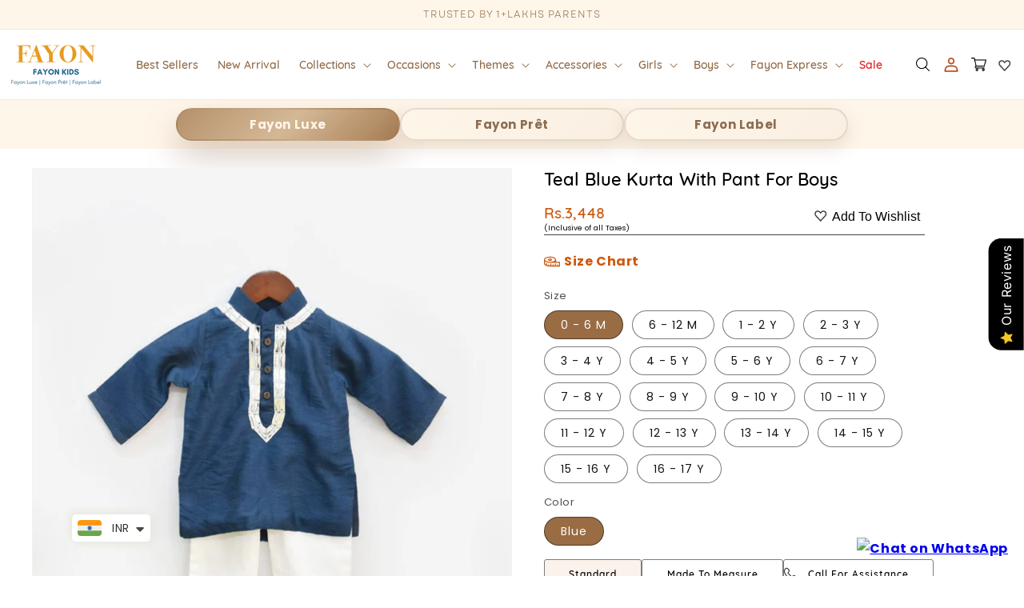

--- FILE ---
content_type: text/html; charset=utf-8
request_url: https://www.fayonkids.com/products/teal-blue-kurta-pant-boys
body_size: 63718
content:
<!doctype html>
<html class="no-js" lang="en">
  <head>
    <!-- Google Tag Manager -->
<script>(function(w,d,s,l,i){w[l]=w[l]||[];w[l].push({'gtm.start':
new Date().getTime(),event:'gtm.js'});var f=d.getElementsByTagName(s)[0],
j=d.createElement(s),dl=l!='dataLayer'?'&l='+l:'';j.async=true;j.src=
'https://www.googletagmanager.com/gtm.js?id='+i+dl;f.parentNode.insertBefore(j,f);
})(window,document,'script','dataLayer','GTM-K2SQMLLP');</script>
<!-- End Google Tag Manager -->

    <!-- Gokwik theme code start -->
    <link rel="dns-prefetch" href="https://pdp.gokwik.co/">
    <link rel="dns-prefetch" href="https://api.gokwik.co">
    


  <script>
    window.gaTag = {ga4: "G-F6703QXZBZ"}
    window.merchantInfo  = {
            mid: "199ivf8omfv6",
            environment: "production",
            type: "merchantInfo",
      		storeId: "62407016704",
      		fbpixel: "282125655641658",
          }
    var productFormSelector = '';
    var cart = {"note":null,"attributes":{},"original_total_price":0,"total_price":0,"total_discount":0,"total_weight":0.0,"item_count":0,"items":[],"requires_shipping":false,"currency":"INR","items_subtotal_price":0,"cart_level_discount_applications":[],"checkout_charge_amount":0}
    var templateName = 'product'
  </script>

  <script src="https://pdp.gokwik.co/merchant-integration/build/merchant.integration.js?v4" defer></script>
  <script>
   const getCountryData = async() =>{
  const getCountry = await fetch("/browsing_context_suggestions.json");
  const response = await getCountry.json();
  const res = response?.detected_values?.country_name;
  const styleElement = document.createElement("style");
  let css = "";
  switch(res){
    case "India":
      //Enter Selector to disable Shopify and Third Part Button
      css = ".shopifycheckoutbtn{display:none !important;}";
      break;
    default:
      //Enter Gokwik Selector | Dont change it if it is same.
      css = ".gokwik-checkout{ display : none !important;} #gokwik-buy-now{ display : none !important;}";
      break;
  }
  styleElement.textContent = css;
  document.head.appendChild(styleElement);
}
document.addEventListener("DOMContentLoaded", getCountryData);
</script>
  <script>
    if ('$' && '$' !== 'undefined') {
        const script = document.createElement('script');
        script.src = "https://www.googletagmanager.com/gtag/js?id=$";
        script.defer = true;
        document.head.appendChild(script);
        window.dataLayer = window.dataLayer || [];
        function gtag(){dataLayer.push(arguments);}
        gtag('js', new Date());
        gtag('config', ,{ 'groups': 'GA4','debug_mode':true });
    }
  </script>



  <script>
    window.addEventListener('gokwikLoaded', e => {
    var buyNowButton = document.getElementById('gokwik-buy-now');
if (buyNowButton) {
    buyNowButton.disabled = false;
    buyNowButton.classList.remove('disabled');
}
      var gokwikCheckoutButtons = document.querySelectorAll('.gokwik-checkout button');
gokwikCheckoutButtons.forEach(function(button) {
    button.disabled = false;
    button.classList.remove('disabled');
});
    //Do Not Touch This Line
    let clicked = false;
    let gokwikAdsID = "";
    const gokwikCheckoutEnable = (arrayOfElement) => {
      if (arrayOfElement.length === 0) return null;
      if (arrayOfElement.length > 1) {
        arrayOfElement.forEach(data => {
          if (data) {
            let targetElement = document.querySelectorAll(data);
            if (targetElement.length >= 1) {
              targetElement.forEach(element => {
                
                element.addEventListener("click", () => {
                  if (!clicked && gokwikAdsID) {
                    clicked = true;
                    gtag('event', 'conversion', {
                      'send_to': gokwikAdsID.toString().trim(),
                      'value': 0.0,
                      'currency': '',
                      'transaction_id': ''
                    });
                  }
                });
              });
            }
          }
        });
      }
    };
    gokwikCheckoutEnable(["#gokwik-buy-now",".gokwik-checkout button"])
    gokwikSdk.on('modal_closed', ()=>{
        clicked = false;
    })

    const targetElement = document.querySelector("body");
      function debounce(func, delay) {
        let timeoutId;
        return function () {
          const context = this;
          const args = arguments;
          clearTimeout(timeoutId);
          timeoutId = setTimeout(function () {
            func.apply(context, args);
          }, delay);
        };
      }

      const observer = new MutationObserver(() => {
       const addToCartButton = document.querySelector("button[name='add']");
const gokwikBuyNowButton = document.getElementById('gokwik-buy-now');

if (addToCartButton && addToCartButton.disabled) {
    gokwikBuyNowButton?.setAttribute('disabled', 'disabled');
} else {
    gokwikBuyNowButton?.removeAttribute('disabled');
}
        debouncedMyTimer();
      });

      const debouncedMyTimer = debounce(() => {
        observer.disconnect();
        //Do Not Touch this function
    
        gokwikCheckoutEnable(["#gokwik-buy-now",".gokwik-checkout button"])
        var gokwikCheckoutButtons = document.querySelectorAll('.gokwik-checkout button');
gokwikCheckoutButtons.forEach(function(button) {
    button.disabled = false;
    button.classList.remove('disabled');
});
        observer.observe(targetElement, { childList: true, subtree: true });
      }, 700);

      const config = { childList: true, subtree: true };
      observer.observe(targetElement, config);
    });
  </script>



<style>
  
  .gokwik-checkout {
    width: 100%;
    display: flex;
    justify-content: center;
    flex-direction: column;
    align-items: end;
    margin-bottom: 10px;
  }
  .gokwik-checkout button {
    max-width:100%;
    width: 100%;
    border: none;
    display: flex;
    justify-content: center;
    align-items: center;
    background: #c69c6d;
    position: relative;
    cursor: pointer;
    padding: 5px 10px;
    height:45px;
  }
  #gokwik-buy-now.disabled, .gokwik-disabled{
    opacity:0.5;
    cursor: not-allowed;
    }
    .gokwik-checkout button:focus {
    outline: none;
  }
  .gokwik-checkout button > span {
    display: flex;
  }
  .gokwik-checkout button > span.btn-text {
    display: flex;
    flex-direction: column;
    color: #ffffff;
    align-items: flex-start;
  }
  .gokwik-checkout button > span.btn-text > span:last-child {
  	padding-top: 2px;
      font-size: 10px;
      line-height: 10px;
      text-transform: initial;
  }
  .gokwik-checkout button > span.btn-text > span:first-child {
     font-size: 15px;
  }
  .gokwik-checkout button > span.pay-opt-icon img:first-child {
    margin-right: 10px;
    margin-left: 10px;
  }
  /*   Additional */
  .gokwik-checkout button.disabled{
    opacity:0.5;
    cursor: not-allowed;
    }
  .gokwik-checkout button.disabled .addloadr#btn-loader{
     display: flex!important;
  }
    #gokwik-buy-now.disabled .addloadr#btn-loader{
     display: flex!important;
  }
      #gokwik-buy-now:disabled{
     cursor: not-allowed;
  }
    .shopifycheckoutbtn{
      width:100%;
    }







  

  
   #gokwik-buy-now {
     background: #ff9800;
     width: 100%;
     color: #ffffff;
     cursor: pointer;
     line-height: 1;
     border: none;
     padding: 15px 10px;
     font-size: 20px;
      margin-bottom: 10px;
     position:relative;
     height: 43px;
   }


  
  /* Loader CSS */
    #btn-loader{
      display: none;
      position: absolute;
      top: 0;
      bottom: 0;
      left: 0;
      right: 0;
      justify-content: center;
      align-items: center;
      background:#c69c6d;
    }

  .cir-loader,
  .cir-loader:after {
    border-radius: 50%;
    width: 35px;
    height: 35px;
  }
  .cir-loader {
    margin: 6px auto;
    font-size: 10px;
    position: relative;
    text-indent: -9999em;
    border-top: 0.5em solid rgba(255, 255, 255, 0.2);
    border-right: 0.5em solid rgba(255, 255, 255, 0.2);
    border-bottom: 0.5em solid rgba(255, 255, 255, 0.2);
    border-left: 0.5em solid #ffffff;
    -webkit-transform: translateZ(0);
    -ms-transform: translateZ(0);
    transform: translateZ(0);
    -webkit-animation: load8 1.1s infinite linear;
    animation: load8 1.1s infinite linear;
  }
  @-webkit-keyframes load8 {
    0% {
      -webkit-transform: rotate(0deg);
      transform: rotate(0deg);
    }
    100% {
      -webkit-transform: rotate(360deg);
      transform: rotate(360deg);
    }
  }
  @keyframes load8 {
    0% {
      -webkit-transform: rotate(0deg);
      transform: rotate(0deg);
    }
    100% {
      -webkit-transform: rotate(360deg);
      transform: rotate(360deg);
    }
  }
</style>



    <!-- Gokwik theme code End -->
    <meta name="google-site-verification" content="7IMi0EG2-c8wotA_Ao2TTxsQa1MYb1JGM5UuITrtMqE">
    <meta charset="utf-8">
    <meta http-equiv="X-UA-Compatible" content="IE=edge">
    <meta name="viewport" content="width=device-width,initial-scale=1">
    <meta name="theme-color" content="">
    <link rel="preconnect" href="https://cdn.shopify.com" crossorigin>

    <link rel="stylesheet" href="https://cdn.jsdelivr.net/npm/swiper@9/swiper-bundle.min.css">
    <script src="https://cdn.jsdelivr.net/npm/swiper@9/swiper-bundle.min.js" defer></script><link rel="icon" type="image/png" href="//www.fayonkids.com/cdn/shop/files/favicon.png?crop=center&height=32&v=1740505082&width=32"><link rel="preconnect" href="https://fonts.shopifycdn.com" crossorigin><title>
      Buy Modern Teal Blue Kurta with Pant for Boys Online
 &ndash; FayonKids</title>
    <meta name="google-site-verification" content="gOwstZ5EOvfQuHA2Jk8NwgtkhaxOkrtrCEHqMwQV1C0">
      <meta name="description" content="A stylish teal blue kurta with pants for a contemporary ethnic look. Ideal for weddings, festivals, and cultural events. Shop now!">
    

    <link rel="preconnect" href="https://www.fayonkids.com/">
    <link rel="preconnect" href="https://cdn.shopify.com">
    <link rel="preconnect" href="https://www.googletagmanager.com">
    <link rel="dns-prefetch" href="https://www.fayonkids.com/">
    <link rel="dns-prefetch" href="https://www.googletagmanager.com">
    <link rel="dns-prefetch" href="https://cdn.shopify.com">

    <!-- Product Image preload -->
    
      <link rel="preload" href="//www.fayonkids.com/cdn/shop/products/fayon-kids-teal-blue-kurta-with-pant-for-boys-36896333037824.jpg?v=1756717490&width=500" as="image">
    
    <!-- Product Image preload -->

    

    <script>window.performance && window.performance.mark && window.performance.mark('shopify.content_for_header.start');</script><meta name="facebook-domain-verification" content="rwvru0955mi6imgs922ffr7hgi0j3x">
<meta name="google-site-verification" content="gOwstZ5EOvfQuHA2Jk8NwgtkhaxOkrtrCEHqMwQV1C0">
<meta name="google-site-verification" content="gOwstZ5EOvfQuHA2Jk8NwgtkhaxOkrtrCEHqMwQV1C0">
<meta id="shopify-digital-wallet" name="shopify-digital-wallet" content="/62407016704/digital_wallets/dialog">
<meta id="in-context-paypal-metadata" data-shop-id="62407016704" data-venmo-supported="false" data-environment="production" data-locale="en_US" data-paypal-v4="true" data-currency="INR">
<link rel="alternate" hreflang="x-default" href="https://www.fayonkids.com/products/teal-blue-kurta-pant-boys">
<link rel="alternate" hreflang="en" href="https://www.fayonkids.com/products/teal-blue-kurta-pant-boys">
<link rel="alternate" hreflang="en-US" href="https://www.fayonkids.com/en-us/products/teal-blue-kurta-pant-boys">
<link rel="alternate" type="application/json+oembed" href="https://www.fayonkids.com/products/teal-blue-kurta-pant-boys.oembed">
<script async="async" src="/checkouts/internal/preloads.js?locale=en-IN"></script>
<script id="shopify-features" type="application/json">{"accessToken":"0789b5ccfc229e9a7cf342c5f14b2b78","betas":["rich-media-storefront-analytics"],"domain":"www.fayonkids.com","predictiveSearch":true,"shopId":62407016704,"locale":"en"}</script>
<script>var Shopify = Shopify || {};
Shopify.shop = "fayon1.myshopify.com";
Shopify.locale = "en";
Shopify.currency = {"active":"INR","rate":"1.0"};
Shopify.country = "IN";
Shopify.theme = {"name":"Copy of Gokwik Theme 28th Aug 2024","id":154831487232,"schema_name":"Dawn","schema_version":"9.0.0","theme_store_id":887,"role":"main"};
Shopify.theme.handle = "null";
Shopify.theme.style = {"id":null,"handle":null};
Shopify.cdnHost = "www.fayonkids.com/cdn";
Shopify.routes = Shopify.routes || {};
Shopify.routes.root = "/";</script>
<script type="module">!function(o){(o.Shopify=o.Shopify||{}).modules=!0}(window);</script>
<script>!function(o){function n(){var o=[];function n(){o.push(Array.prototype.slice.apply(arguments))}return n.q=o,n}var t=o.Shopify=o.Shopify||{};t.loadFeatures=n(),t.autoloadFeatures=n()}(window);</script>
<script id="shop-js-analytics" type="application/json">{"pageType":"product"}</script>
<script defer="defer" async type="module" src="//www.fayonkids.com/cdn/shopifycloud/shop-js/modules/v2/client.init-shop-cart-sync_C5BV16lS.en.esm.js"></script>
<script defer="defer" async type="module" src="//www.fayonkids.com/cdn/shopifycloud/shop-js/modules/v2/chunk.common_CygWptCX.esm.js"></script>
<script type="module">
  await import("//www.fayonkids.com/cdn/shopifycloud/shop-js/modules/v2/client.init-shop-cart-sync_C5BV16lS.en.esm.js");
await import("//www.fayonkids.com/cdn/shopifycloud/shop-js/modules/v2/chunk.common_CygWptCX.esm.js");

  window.Shopify.SignInWithShop?.initShopCartSync?.({"fedCMEnabled":true,"windoidEnabled":true});

</script>
<script>(function() {
  var isLoaded = false;
  function asyncLoad() {
    if (isLoaded) return;
    isLoaded = true;
    var urls = ["https:\/\/joy.avada.io\/scripttag\/avada-joy.min.js?shop=fayon1.myshopify.com","https:\/\/sizechart.apps.avada.io\/scripttag\/avada-size-chart.min.js?shop=fayon1.myshopify.com","https:\/\/cdn.nfcube.com\/instafeed-8e582d4042b95c2002152c726669d85a.js?shop=fayon1.myshopify.com","https:\/\/cdn.shopify.com\/s\/files\/1\/0449\/2568\/1820\/t\/4\/assets\/booster_currency.js?v=1624978055\u0026shop=fayon1.myshopify.com","https:\/\/branding-resources.s3.ap-south-1.amazonaws.com\/default\/bot\/shopify\/botscript-app-v2.js?bot_key=e857e544910640ab\u0026server=https:\/\/app.engati.com\u0026branding_key=default\u0026shop=fayon1.myshopify.com"];
    for (var i = 0; i < urls.length; i++) {
      var s = document.createElement('script');
      s.type = 'text/javascript';
      s.async = true;
      s.src = urls[i];
      var x = document.getElementsByTagName('script')[0];
      x.parentNode.insertBefore(s, x);
    }
  };
  if(window.attachEvent) {
    window.attachEvent('onload', asyncLoad);
  } else {
    window.addEventListener('load', asyncLoad, false);
  }
})();</script>
<script id="__st">var __st={"a":62407016704,"offset":19800,"reqid":"85c4dc58-d1d8-4e8c-8b32-2366bfb32f5e-1768702909","pageurl":"www.fayonkids.com\/products\/teal-blue-kurta-pant-boys","u":"a22fcdadcb80","p":"product","rtyp":"product","rid":7673488081152};</script>
<script>window.ShopifyPaypalV4VisibilityTracking = true;</script>
<script id="captcha-bootstrap">!function(){'use strict';const t='contact',e='account',n='new_comment',o=[[t,t],['blogs',n],['comments',n],[t,'customer']],c=[[e,'customer_login'],[e,'guest_login'],[e,'recover_customer_password'],[e,'create_customer']],r=t=>t.map((([t,e])=>`form[action*='/${t}']:not([data-nocaptcha='true']) input[name='form_type'][value='${e}']`)).join(','),a=t=>()=>t?[...document.querySelectorAll(t)].map((t=>t.form)):[];function s(){const t=[...o],e=r(t);return a(e)}const i='password',u='form_key',d=['recaptcha-v3-token','g-recaptcha-response','h-captcha-response',i],f=()=>{try{return window.sessionStorage}catch{return}},m='__shopify_v',_=t=>t.elements[u];function p(t,e,n=!1){try{const o=window.sessionStorage,c=JSON.parse(o.getItem(e)),{data:r}=function(t){const{data:e,action:n}=t;return t[m]||n?{data:e,action:n}:{data:t,action:n}}(c);for(const[e,n]of Object.entries(r))t.elements[e]&&(t.elements[e].value=n);n&&o.removeItem(e)}catch(o){console.error('form repopulation failed',{error:o})}}const l='form_type',E='cptcha';function T(t){t.dataset[E]=!0}const w=window,h=w.document,L='Shopify',v='ce_forms',y='captcha';let A=!1;((t,e)=>{const n=(g='f06e6c50-85a8-45c8-87d0-21a2b65856fe',I='https://cdn.shopify.com/shopifycloud/storefront-forms-hcaptcha/ce_storefront_forms_captcha_hcaptcha.v1.5.2.iife.js',D={infoText:'Protected by hCaptcha',privacyText:'Privacy',termsText:'Terms'},(t,e,n)=>{const o=w[L][v],c=o.bindForm;if(c)return c(t,g,e,D).then(n);var r;o.q.push([[t,g,e,D],n]),r=I,A||(h.body.append(Object.assign(h.createElement('script'),{id:'captcha-provider',async:!0,src:r})),A=!0)});var g,I,D;w[L]=w[L]||{},w[L][v]=w[L][v]||{},w[L][v].q=[],w[L][y]=w[L][y]||{},w[L][y].protect=function(t,e){n(t,void 0,e),T(t)},Object.freeze(w[L][y]),function(t,e,n,w,h,L){const[v,y,A,g]=function(t,e,n){const i=e?o:[],u=t?c:[],d=[...i,...u],f=r(d),m=r(i),_=r(d.filter((([t,e])=>n.includes(e))));return[a(f),a(m),a(_),s()]}(w,h,L),I=t=>{const e=t.target;return e instanceof HTMLFormElement?e:e&&e.form},D=t=>v().includes(t);t.addEventListener('submit',(t=>{const e=I(t);if(!e)return;const n=D(e)&&!e.dataset.hcaptchaBound&&!e.dataset.recaptchaBound,o=_(e),c=g().includes(e)&&(!o||!o.value);(n||c)&&t.preventDefault(),c&&!n&&(function(t){try{if(!f())return;!function(t){const e=f();if(!e)return;const n=_(t);if(!n)return;const o=n.value;o&&e.removeItem(o)}(t);const e=Array.from(Array(32),(()=>Math.random().toString(36)[2])).join('');!function(t,e){_(t)||t.append(Object.assign(document.createElement('input'),{type:'hidden',name:u})),t.elements[u].value=e}(t,e),function(t,e){const n=f();if(!n)return;const o=[...t.querySelectorAll(`input[type='${i}']`)].map((({name:t})=>t)),c=[...d,...o],r={};for(const[a,s]of new FormData(t).entries())c.includes(a)||(r[a]=s);n.setItem(e,JSON.stringify({[m]:1,action:t.action,data:r}))}(t,e)}catch(e){console.error('failed to persist form',e)}}(e),e.submit())}));const S=(t,e)=>{t&&!t.dataset[E]&&(n(t,e.some((e=>e===t))),T(t))};for(const o of['focusin','change'])t.addEventListener(o,(t=>{const e=I(t);D(e)&&S(e,y())}));const B=e.get('form_key'),M=e.get(l),P=B&&M;t.addEventListener('DOMContentLoaded',(()=>{const t=y();if(P)for(const e of t)e.elements[l].value===M&&p(e,B);[...new Set([...A(),...v().filter((t=>'true'===t.dataset.shopifyCaptcha))])].forEach((e=>S(e,t)))}))}(h,new URLSearchParams(w.location.search),n,t,e,['guest_login'])})(!0,!0)}();</script>
<script integrity="sha256-4kQ18oKyAcykRKYeNunJcIwy7WH5gtpwJnB7kiuLZ1E=" data-source-attribution="shopify.loadfeatures" defer="defer" src="//www.fayonkids.com/cdn/shopifycloud/storefront/assets/storefront/load_feature-a0a9edcb.js" crossorigin="anonymous"></script>
<script data-source-attribution="shopify.dynamic_checkout.dynamic.init">var Shopify=Shopify||{};Shopify.PaymentButton=Shopify.PaymentButton||{isStorefrontPortableWallets:!0,init:function(){window.Shopify.PaymentButton.init=function(){};var t=document.createElement("script");t.src="https://www.fayonkids.com/cdn/shopifycloud/portable-wallets/latest/portable-wallets.en.js",t.type="module",document.head.appendChild(t)}};
</script>
<script data-source-attribution="shopify.dynamic_checkout.buyer_consent">
  function portableWalletsHideBuyerConsent(e){var t=document.getElementById("shopify-buyer-consent"),n=document.getElementById("shopify-subscription-policy-button");t&&n&&(t.classList.add("hidden"),t.setAttribute("aria-hidden","true"),n.removeEventListener("click",e))}function portableWalletsShowBuyerConsent(e){var t=document.getElementById("shopify-buyer-consent"),n=document.getElementById("shopify-subscription-policy-button");t&&n&&(t.classList.remove("hidden"),t.removeAttribute("aria-hidden"),n.addEventListener("click",e))}window.Shopify?.PaymentButton&&(window.Shopify.PaymentButton.hideBuyerConsent=portableWalletsHideBuyerConsent,window.Shopify.PaymentButton.showBuyerConsent=portableWalletsShowBuyerConsent);
</script>
<script data-source-attribution="shopify.dynamic_checkout.cart.bootstrap">document.addEventListener("DOMContentLoaded",(function(){function t(){return document.querySelector("shopify-accelerated-checkout-cart, shopify-accelerated-checkout")}if(t())Shopify.PaymentButton.init();else{new MutationObserver((function(e,n){t()&&(Shopify.PaymentButton.init(),n.disconnect())})).observe(document.body,{childList:!0,subtree:!0})}}));
</script>
<script id="sections-script" data-sections="header" defer="defer" src="//www.fayonkids.com/cdn/shop/t/24/compiled_assets/scripts.js?v=32127"></script>
<script>window.performance && window.performance.mark && window.performance.mark('shopify.content_for_header.end');</script>


    <style data-shopify>
      @font-face {
  font-family: Poppins;
  font-weight: 400;
  font-style: normal;
  font-display: swap;
  src: url("//www.fayonkids.com/cdn/fonts/poppins/poppins_n4.0ba78fa5af9b0e1a374041b3ceaadf0a43b41362.woff2") format("woff2"),
       url("//www.fayonkids.com/cdn/fonts/poppins/poppins_n4.214741a72ff2596839fc9760ee7a770386cf16ca.woff") format("woff");
}

      @font-face {
  font-family: Poppins;
  font-weight: 700;
  font-style: normal;
  font-display: swap;
  src: url("//www.fayonkids.com/cdn/fonts/poppins/poppins_n7.56758dcf284489feb014a026f3727f2f20a54626.woff2") format("woff2"),
       url("//www.fayonkids.com/cdn/fonts/poppins/poppins_n7.f34f55d9b3d3205d2cd6f64955ff4b36f0cfd8da.woff") format("woff");
}

      @font-face {
  font-family: Poppins;
  font-weight: 400;
  font-style: italic;
  font-display: swap;
  src: url("//www.fayonkids.com/cdn/fonts/poppins/poppins_i4.846ad1e22474f856bd6b81ba4585a60799a9f5d2.woff2") format("woff2"),
       url("//www.fayonkids.com/cdn/fonts/poppins/poppins_i4.56b43284e8b52fc64c1fd271f289a39e8477e9ec.woff") format("woff");
}

      @font-face {
  font-family: Poppins;
  font-weight: 700;
  font-style: italic;
  font-display: swap;
  src: url("//www.fayonkids.com/cdn/fonts/poppins/poppins_i7.42fd71da11e9d101e1e6c7932199f925f9eea42d.woff2") format("woff2"),
       url("//www.fayonkids.com/cdn/fonts/poppins/poppins_i7.ec8499dbd7616004e21155106d13837fff4cf556.woff") format("woff");
}

      @font-face {
  font-family: Poppins;
  font-weight: 400;
  font-style: normal;
  font-display: swap;
  src: url("//www.fayonkids.com/cdn/fonts/poppins/poppins_n4.0ba78fa5af9b0e1a374041b3ceaadf0a43b41362.woff2") format("woff2"),
       url("//www.fayonkids.com/cdn/fonts/poppins/poppins_n4.214741a72ff2596839fc9760ee7a770386cf16ca.woff") format("woff");
}


      :root {
        --font-body-family: Poppins, sans-serif;
        --font-body-style: normal;
        --font-body-weight: 400;
        --font-body-weight-bold: 700;

        --font-heading-family: Poppins, sans-serif;
        --font-heading-style: normal;
        --font-heading-weight: 400;

        --font-body-scale: 1.0;
        --font-heading-scale: 1.0;

        --color-base-text: 18, 18, 18;
        --color-shadow: 18, 18, 18;
        --color-base-background-1: 255, 255, 255;
        --color-base-background-2: 243, 243, 243;
        --color-base-solid-button-labels: 55, 46, 61;
        --color-base-outline-button-labels: 18, 18, 18;
        --color-base-accent-1: 198, 156, 109;
        --color-base-accent-2: 255, 246, 234;
        --payment-terms-background-color: #ffffff;

        --gradient-base-background-1: #ffffff;
        --gradient-base-background-2: #f3f3f3;
        --gradient-base-accent-1: #c69c6d;
        --gradient-base-accent-2: #fff6ea;

        --media-padding: px;
        --media-border-opacity: 0.05;
        --media-border-width: 1px;
        --media-radius: 0px;
        --media-shadow-opacity: 0.0;
        --media-shadow-horizontal-offset: 0px;
        --media-shadow-vertical-offset: 4px;
        --media-shadow-blur-radius: 5px;
        --media-shadow-visible: 0;

        --page-width: 140rem;
        --page-width-margin: 0rem;

        --product-card-image-padding: 0.0rem;
        --product-card-corner-radius: 0.0rem;
        --product-card-text-alignment: left;
        --product-card-border-width: 0.0rem;
        --product-card-border-opacity: 0.1;
        --product-card-shadow-opacity: 0.0;
        --product-card-shadow-visible: 0;
        --product-card-shadow-horizontal-offset: 0.0rem;
        --product-card-shadow-vertical-offset: 0.4rem;
        --product-card-shadow-blur-radius: 0.5rem;

        --collection-card-image-padding: 0.0rem;
        --collection-card-corner-radius: 0.0rem;
        --collection-card-text-alignment: left;
        --collection-card-border-width: 0.0rem;
        --collection-card-border-opacity: 0.1;
        --collection-card-shadow-opacity: 0.0;
        --collection-card-shadow-visible: 0;
        --collection-card-shadow-horizontal-offset: 0.0rem;
        --collection-card-shadow-vertical-offset: 0.4rem;
        --collection-card-shadow-blur-radius: 0.5rem;

        --blog-card-image-padding: 0.0rem;
        --blog-card-corner-radius: 0.0rem;
        --blog-card-text-alignment: left;
        --blog-card-border-width: 0.0rem;
        --blog-card-border-opacity: 0.1;
        --blog-card-shadow-opacity: 0.0;
        --blog-card-shadow-visible: 0;
        --blog-card-shadow-horizontal-offset: 0.0rem;
        --blog-card-shadow-vertical-offset: 0.4rem;
        --blog-card-shadow-blur-radius: 0.5rem;

        --badge-corner-radius: 4.0rem;

        --popup-border-width: 1px;
        --popup-border-opacity: 0.1;
        --popup-corner-radius: 0px;
        --popup-shadow-opacity: 0.0;
        --popup-shadow-horizontal-offset: 0px;
        --popup-shadow-vertical-offset: 4px;
        --popup-shadow-blur-radius: 5px;

        --drawer-border-width: 1px;
        --drawer-border-opacity: 0.1;
        --drawer-shadow-opacity: 0.0;
        --drawer-shadow-horizontal-offset: 0px;
        --drawer-shadow-vertical-offset: 4px;
        --drawer-shadow-blur-radius: 5px;

        --spacing-sections-desktop: 0px;
        --spacing-sections-mobile: 0px;

        --grid-desktop-vertical-spacing: 8px;
        --grid-desktop-horizontal-spacing: 20px;
        --grid-mobile-vertical-spacing: 4px;
        --grid-mobile-horizontal-spacing: 10px;

        --text-boxes-border-opacity: 0.1;
        --text-boxes-border-width: 0px;
        --text-boxes-radius: 0px;
        --text-boxes-shadow-opacity: 0.0;
        --text-boxes-shadow-visible: 0;
        --text-boxes-shadow-horizontal-offset: 0px;
        --text-boxes-shadow-vertical-offset: 4px;
        --text-boxes-shadow-blur-radius: 5px;

        --buttons-radius: 2px;
        --buttons-radius-outset: 3px;
        --buttons-border-width: 1px;
        --buttons-border-opacity: 1.0;
        --buttons-shadow-opacity: 0.0;
        --buttons-shadow-visible: 0;
        --buttons-shadow-horizontal-offset: 0px;
        --buttons-shadow-vertical-offset: 4px;
        --buttons-shadow-blur-radius: 5px;
        --buttons-border-offset: 0.3px;

        --inputs-radius: 0px;
        --inputs-border-width: 1px;
        --inputs-border-opacity: 0.55;
        --inputs-shadow-opacity: 0.0;
        --inputs-shadow-horizontal-offset: 0px;
        --inputs-margin-offset: 0px;
        --inputs-shadow-vertical-offset: 4px;
        --inputs-shadow-blur-radius: 5px;
        --inputs-radius-outset: 0px;

        --variant-pills-radius: 40px;
        --variant-pills-border-width: 1px;
        --variant-pills-border-opacity: 0.55;
        --variant-pills-shadow-opacity: 0.0;
        --variant-pills-shadow-horizontal-offset: 0px;
        --variant-pills-shadow-vertical-offset: 4px;
        --variant-pills-shadow-blur-radius: 5px;
      }

      *,
      *::before,
      *::after {
        box-sizing: inherit;
      }

      html {
        box-sizing: border-box;
        font-size: calc(var(--font-body-scale) * 62.5%);
        height: 100%;
      }

      body {
        display: grid;
        grid-template-rows: auto auto 1fr auto;
        grid-template-columns: 100%;
        min-height: 100%;
        margin: 0;
        font-size: 1.5rem;
        letter-spacing: 0.06rem;
        line-height: calc(1 + 0.8 / var(--font-body-scale));
        font-family: var(--font-body-family);
        font-style: var(--font-body-style);
        font-weight: var(--font-body-weight);
      }

      @media screen and (min-width: 750px) {
        body {
          font-size: 1.6rem;
        }
      }
    </style>

    <!-- Google Tag Manager -->
    <script>
      (function(w,d,s,l,i){w[l]=w[l]||[];w[l].push({'gtm.start':
      new Date().getTime(),event:'gtm.js'});var f=d.getElementsByTagName(s)[0],
      j=d.createElement(s),dl=l!='dataLayer'?'&l='+l:'';j.async=true;j.src=
      'https://www.googletagmanager.com/gtm.js?id='+i+dl;f.parentNode.insertBefore(j,f);
      })(window,document,'script','dataLayer','GTM-PPRM4TB');
    </script>
    <!-- End Google Tag Manager -->
    <!-- Additionally, paste this code immediately after the opening <body> tag: -->
    <!-- Google Tag Manager (noscript) -->
    <noscript
      ><iframe
        src="https://www.googletagmanager.com/ns.html?id=GTM-PPRM4TB"
        height="0"
        width="0"
        style="display:none;visibility:hidden"
      ></iframe
    ></noscript>
    <!-- End Google Tag Manager (noscript) -->
    <link href="//www.fayonkids.com/cdn/shop/t/24/assets/base.css?v=26564076443345753331758534698" rel="stylesheet" type="text/css" media="all" />
    <link href="//www.fayonkids.com/cdn/shop/t/24/assets/custom.css?v=128533367979236666781767977171" rel="stylesheet" type="text/css" media="all" />
    <link href="//www.fayonkids.com/cdn/shop/t/24/assets/fonts.css?v=63813103222004444391757335169" rel="stylesheet" type="text/css" media="all" />
    <script src="//www.fayonkids.com/cdn/shop/t/24/assets/constants.js?v=95358004781563950421757335162" defer="defer"></script>
    <script src="//www.fayonkids.com/cdn/shop/t/24/assets/pubsub.js?v=2921868252632587581757335182" defer="defer"></script>
    <script src="//www.fayonkids.com/cdn/shop/t/24/assets/global.js?v=154442086275686025041757335170" defer="defer"></script>
    <script src="//www.fayonkids.com/cdn/shop/t/24/assets/custom.js?v=73940382081879231461757335164" defer="defer"></script><link rel="preload" as="font" href="//www.fayonkids.com/cdn/fonts/poppins/poppins_n4.0ba78fa5af9b0e1a374041b3ceaadf0a43b41362.woff2" type="font/woff2" crossorigin><link rel="preload" as="font" href="//www.fayonkids.com/cdn/fonts/poppins/poppins_n4.0ba78fa5af9b0e1a374041b3ceaadf0a43b41362.woff2" type="font/woff2" crossorigin><link
        rel="stylesheet"
        href="//www.fayonkids.com/cdn/shop/t/24/assets/component-predictive-search.css?v=85913294783299393391757335154"
        media="print"
        onload="this.media='all'"
      ><script>
      document.documentElement.className = document.documentElement.className.replace('no-js', 'js');
      if (Shopify.designMode) {
        document.documentElement.classList.add('shopify-design-mode');
      }
    </script>
    



<script type="application/ld+json">
{
  "@context": "https://schema.org",
  "@type": "ClothingStore",
  "name": "FayonKids",
  "image": "https:\/\/www.fayonkids.com\/\/www.fayonkids.com\/cdn\/shop\/t\/24\/assets\/logo.png?v=32127",
  "url": "https:\/\/www.fayonkids.com",
  "telephone": "9999123347",
  "email": "fayonkidswear@fayonkids.com",
  "description": null,
  "address": {
    "@type": "PostalAddress",
    "streetAddress": "C-28, Sector-47",
    "addressLocality": "Noida",
    "postalCode": "201307",
    "addressCountry": "IN"
  },
  "geo": {
    "@type": "GeoCoordinates",
    "latitude": 28.550449,
    "longitude": 77.3712026
  },
  "priceRange": "₹999999 - ₹0",
  "openingHoursSpecification": {
    "@type": "OpeningHoursSpecification",
    "dayOfWeek": [
      "Monday", "Tuesday", "Wednesday",
      "Thursday", "Friday", "Saturday", "Sunday"
    ],
    "opens": "00:00",
    "closes": "23:59"
  },
  "sameAs": [
    "https://twitter.com/FayonKids",
    "https://www.facebook.com/fayon.kids/",
    "https://www.youtube.com/channel/UCop-qcD3z78HKP88vByuLBQ",
    "https://www.instagram.com/fayonkids/"
  ]
}
</script>


    <script type="application/ld+json">
{
  "@context": "https://schema.org",
  "@type": "BreadcrumbList",
  "itemListElement": [
    {
      "@type": "ListItem",
      "position": 1,
      "name": "Home",
      "item": "https://www.fayonkids.com/"
    }
    
      
      ,{
        "@type": "ListItem",
        "position": 2,
        "name": "Teal Blue Kurta with Pant for Boys",
        "item": "https:\/\/www.fayonkids.com\/products\/teal-blue-kurta-pant-boys"
      }
      
    
  ]
}
</script>



    <script type="application/ld+json">
{
  "@context": "https://schema.org",
  "@type": "ItemList",
  "itemListElement": [
    
  ]
}
</script>

    <script type="application/ld+json">
{
  "@context": "https://schema.org",
  "@type": "WebPage",
  "url": "https:\/\/www.fayonkids.com",
  "name": null,
  "description": "",
  "inLanguage": "en-IN",
  "isPartOf": {
    "@type": "WebSite",
    "url": "https://www.fayonkids.com"
  }
}
</script>

<script type="application/ld+json">
{
  "@context": "https://schema.org/",
  "@type": "Product",
  "name": "Teal Blue Kurta with Pant for Boys",
  "image": ["https:\/\/www.fayonkids.com\/cdn\/shop\/products\/fayon-kids-teal-blue-kurta-with-pant-for-boys-36896333037824_800x.jpg?v=1756717490"],
  "description": "Get this smart and dapper look for your champs with this teal blue Patti embroidery work and pants. ",
  "sku": "FK1905",
  "brand": {
    "@type": "Brand",
    "name": "FayonKids"
  },
  "offers": {
    "@type": "Offer",
    "priceCurrency": "INR",
    "price": 3448.0,
    "priceValidUntil": "2025-12-31",
    "itemCondition": "https://schema.org/NewCondition",
    "availability": "https://schema.org/InStock",
    "url": "https:\/\/www.fayonkids.com\/products\/teal-blue-kurta-pant-boys"
  }
}
</script>


    
  <!-- BEGIN app block: shopify://apps/whatmore-shoppable-videos/blocks/app-embed/20db8a72-315a-4364-8885-64219ee48303 -->

<div class="whatmore-base">
  <div id="whatmoreShopId" data-wh="62407016704"> </div>
  <div id="whatmoreProductId" data-wh="7673488081152"> </div>
  <div id="whatmoreExtensionType" data-wh="product"> </div>
  <div class="whatmore-template-type" data-wh="template-embed"> </div><div id="whatmoreVariantId" data-wh="43765797683456"> </div><div id="whatmoreEmbedAppPositionPortrait" data-wh="right"> </div><div id="whatmoreEmbedAppHorizontalPaddingPortrait" data-wh="5"> </div><div id="whatmoreEmbedAppVerticalPaddingPortrait" data-wh="150"> </div><div id="whatmoreEmbedAppVideoPlayerSizePortrait" data-wh="50"> </div><div id="whatmoreEmbedAppPositionLandscape" data-wh="right"> </div><div id="whatmoreEmbedAppHorizontalPaddingLandscape" data-wh="5"> </div><div id="whatmoreEmbedAppVerticalPaddingLandscape" data-wh="150"> </div><div id="whatmoreEmbedAppVideoPlayerSizeLandscape" data-wh="50"> </div><div id="whatmoreEmbedAppUseVariant" data-wh="false"> </div><div id="whatmoreEmbedAppVideoTitle" data-wh=""> </div>
    <div id="whatmoreIsInDesignMode" data-wh='false'> </div>
  
<div class="whatmore-widget" data-wh="embed"></div>
  <div id="whatmore-anchor" style="width:0px; height: 0px;">
    <a aria-label="Visit Whatmore homepage" href="https://www.whatmore.ai"></a>
  </div>
  <div class="whatmore-render-root"></div>

</div>

<script>
  window.whatmore = {}
  window.whatmore.storyEvents = null;
  window.whatmore.frontendCustomizations = {"brand_name":"FayonKids","brand_theme_color":"#c69c6d","brand_theme_font":"Poppins","brand_ui_theme":"round","brand_text_color":"#343434","brand_video_view_count":"hide","event_ordering_format":"none","is_event_tracked":false,"show_single_product_tile":false,"show_add_to_cart_on_card_template":false,"shuffle_batch_size":5,"add_to_cart_button_type":"basic","show_options_chart":false,"options_chart_image_link":"","is_multi_size_chart":false,"options_chart_name":"","default_swipe_direction":"vertical","add_navigation_buttons_for_swipe":false,"tertiary_color":"#bc2a8d","atc_button_text":"ADD TO CART","buy_now_button_text":"BUY NOW","show_open_close_products_button":false,"add_whatmore_tag_to_checkout_link":true,"add_to_cart_form_class_name":"","cart_icon_button_click_action":"open_cart_slider","initiate_cart_slider_event_on_atc_click":true,"initiate_product_ratings_loading_after_event_data_loaded":false,"show_swipe_indicator_in_landscape":false,"coverflow_effect_landscape_view":true,"brand_custom_css":"div:has(div.whatmore-base) { max-width: 100% !important; }","swiper_arrow_color":"white","show_homepage_videos_in_pdp":false,"product_info_text_color":"#000","order_tracking":{"initiate_order_tracking_event_after_atc":false,"add_whatmore_line_item_property":false,"add_whatmore_attribute":true,"add_whatmore_attribute_on_cart_page":true,"disable_impression_order_tracking":false},"atc_config":{"brand_atc_button_color":"#000000","brand_atc_button_padding_in_px":4,"brand_atc_button_text_color":"#ffffff","atc_buy_now_alignment":"horizontal"},"banner_config":{"is_banner_clickable":false,"show_cta":false,"landscape_multiplier":0.8,"portrait_multiplier":1.0,"landscape_aspect_ratio":0.5625,"portrait_aspect_ratio":1.77,"is_full_screen":false,"show_navigation_dots":true,"selected_dot_color":"#252525","min_height":"400"},"buy_now_config":{"show_buy_now_button":true,"show_custom_buy_now_button":false,"show_add_to_cart_button":true,"show_view_more_inplace_of_buy_now":true,"view_more_button_text":"MORE INFO","enable_shopflo_checkout":false},"utm":{"activate_utm":true,"utm_source":"utm_source=whatmore-live","utm_campaign":"utm_campaign=video-shopping","utm_medium_product_page":"utm_medium=product-page","utm_medium_checkout_page":"utm_medium=checkout","utm_medium_cart_page":"utm_medium=cart"},"brand_fonts":{"carousel_title_font":null,"carousel_title_font_weight":"400","carousel_title_font_line_height":"normal","carousel_title_font_letter_spacing":"normal","brand_primary_font":null,"story_title_font":null},"carousel_config":{"width_multiplier":1.1,"show_navigation_arrows_in_portrait":false,"is_event_loop":false,"theme_horizontal_margin":0},"event_tracking":{"is_enabled":true,"push_time":14,"bulk_event_count":10,"enable_pdp_visit":false,"enable_clp_visit":false},"product_config":{"tile_type":"broad-tile","show_cta":true,"tile_bg_opacity":10,"details_api_available":true,"update_product_details_on_product_page_load":false,"use_product_page_link_as_client_product_id":false,"show_product_swiper_initially":true,"product_image_fit_type":"contain","show_cta_icon":true,"show_product_price":true,"get_price_and_currency_details_from_api":false,"currency_code_to_symbol_map":{},"add_currency_query_param_in_product_url":false,"variant_selection_tile_height_factor":4,"product_tile_bottom_margin":"5px","show_shop_now_button_only":false,"font_price_multiplicator":1.0,"product_tile_custom_text":"","product_tile_custom_text_color":"green","show_first_product_tile":false,"navigate_to_cart_page":false,"product_tile_shopnow_custom_text":"","product_tile_shopnow_custom_font_style":"","product_tile_shopnow_custom_text_color":"#343434","is_tile_width":false,"shop_now_text":"SHOP NOW","show_new_atc_tile":false,"show_view_product_text":false,"show_go_to_cart_text":false,"show_product_type":false,"enable_bulk_atc":false},"collections_config":{"use_page_link_as_collection_id":false,"multi_carousel_enabled":false,"story_tile_size_factor":1.0,"tile_margin_right":"5","remove_borders":false,"show_popup_out_of_view":false,"homepage_collection_ids":[],"set_tile_width_auto":false},"event_tile_config":{"view_count_template":"template-icon","show_views":"show","animate_on_focus":true,"space_between_tiles":1.0,"gap_between_tiles":0,"shadow_config":"0px 0px 5px 0px #B0B0B0","bg_config":"white","playback_icon_color":"#F5F5F5","min_height":"300","show_product_thumbnail":false,"show_heading_in_single_tile_carousel":false,"show_product_tile_thumbnail_template_a":true,"show_product_tile":false,"show_atc_on_hover_premium":false,"event_thumbnail_b_title_font_multiplier":1.0,"event_thumbnail_b_price_font_multiplier":1.0},"product_page_popup_config":{"show_product_page_popup":true,"ultra_minimize_on_scroll":false,"popUpZindex":2147483647,"show_popup_on_scroll":false,"show_product_page_popup_in_preview":true,"show_order_by_date_events":false,"show_all_events":false},"show_whatmore_label_in_landscape_view":true,"ga_tracking_id":null,"ga4_tracking_id":null,"ga_config":{"is_ga_4":false,"is_ga_3":true,"use_existing_ga_id":true},"stories_config":{"show_stories_in_landscape_mode":true,"show_stories_in_mobile_mode":true,"story_tile_size_factor_landscape":1.0,"landscape_bottom_margin":"0%","portrait_bottom_margin":"0%","stories_border_colors":null,"stories_title_font_factor":1.0,"stories_title_font_color":"#000000","story_tiles_spacing_factor":1.0,"story_show_navigation_arrows":false,"min_height":"120","is_story_tile_size_fixed":false},"backend_config":{"use_cdn_cache_endpoint":false},"cdn_config":{"fallback_cdn":"BUNNYCDN"},"theme_config":{"event_tile_border_width":"0px","event_tile_border_color":"white","event_view_count_bg_color":"rgb(0, 0, 0, 0.6)","event_view_count_text_color":"white","event_tile_product_desc_border_width":"1px"},"brand_metadata":{"domain_context":"shopify"},"social_sharing":{"activate_link_sharing":true,"activate_likes":true,"link_sharing_title":"Whatmore","link_sharing_text":"Hey! Checkout the video of this amazing product I discovered!","show_share_text_below_button":true,"show_liked_text_below_button":true,"like_fill_color":"red","share_text_threshold_count":10,"like_text_threshold_count":1,"share_product_url_link":"","whatsapp_icon_active":false,"whatsapp_icon_redirect_url":"","whatsapp_icon_helper_text":"Talk to us","whatsapp_icon_helper_text_font_multiplier":0.3,"show_whatmore_branding":true,"social_icons_size_multiplier":1.0},"navigation_config":{"enable_browser_navigation_on_click":true,"navigation_label_name":"whatmoreLive"},"shopnow_config":{"CTA_border_width":"1px","CTA_border_color":"#343434","atc_color":"#343434","atc_text_color":"#ffffff","buy_now_button_color":"white","buy_now_button_text_color":"#343434","brand_selected_options_bg":"black","brand_options_bg":"#D3D3D3","brand_options_text_color":"black","brand_selected_options_text_color":"white","brand_color_option_border_radius":"50%","brand_color_option_border_color":"black","brand_divider_color":"#343434","brand_product_desc_shown":true,"is_discount_label_percent":true,"discount_percent_bg_color":"green","discount_text_color":"white","discount_label_border_radius":"4"},"spotlight_config":{"size_factor":1.8,"position":"left","horizontal_padding":10,"vertical_padding":10,"ultraminimize_on_scroll":false,"enable_spotlight":false,"show_once_to_user":false,"enable_in_homepage":true,"enable_page_id_set":[],"enable_collection_id_set":[],"enable_all_pages":false},"event_tile_with_product_info":{"landscape_font_multiplier":0.057,"portrait_font_multiplier":0.065,"show_discount_label":true,"show_thumbnail_image":true,"show_product_info":true,"show_price_info":true,"show_atc_button_outside_tile":false,"show_atc_on_hover":false,"show_atc_button_template_feed":false,"show_thumbnail_image_template_feed":false,"atc_button_color":"rgba(0, 0, 0, 0.75)","atc_button_text_color":"white"},"event_tile_product_card":{"navigate_to_product":false},"price_config":{"show_price_before_mrp":true,"price_text_color":"","mrp_text_color":"#808191","font_weight":"bold"},"preview_config":{"product_tile_custom_text":"","video_player_bg_color":"","video_player_height":"100%","event_tile_show_thumbnail_image":false},"video_player_config":{"pause_videos_after_delay_landscape":false,"video_player_bg_color":"","video_player_height":"100%","thumbnail_video_player_height":"100%","play_video_on_hover":false,"hide_mute_unmute_button":false,"set_height_as_auto":false,"keep_videos_muted":false},"device_config":{"hide_share_icon_in_mac_os":true},"lazy_load_config":{"block_widgets":true,"embed_widgets":true},"event_config":{"show_only_tagged_events":false},"meta_pixel_events":{"video_click_event":false,"video_atc_event":false,"video_like_event":false,"video_share_event":false,"video_product_tile_click_event":false,"video_watch_event":false},"quiz_config":{"is_active":false,"swipe_number_show_question":3,"lead_gen_coupon_code":"","lead_gen_heading":"","lead_gen_sub_heading":""},"recommendation_config":{"show_recommended_events":false},"homepage_carousel":{"carousel_heading":"Watch and Buy","template_type":"template-f","carousel_heading_color":"#343434","carousel_title_font":"Poppins"},"homepage_stories":{"template_type":"template-stories-a"},"collection_carousel":{"carousel_heading":"W","template_type":"template-collections-b"},"collection_stories":{"template_type":"template-stories-a"},"pdp_carousel":{"carousel_heading":"","template_type":"template-f"},"pdp_stories":{"template_type":"template-stories-a"},"thank_you_page_carousel":{"show_carousel":false},"oos_config":{"show_oos_videos":false,"show_oos_product_tile":false,"show_sold_out_label_oos":false},"ab_testing_config":{"ab_test_id":null,"is_active":false,"group_config":{}},"brand_billing":"Free","brand_s3_directory":"fayonkids_62407016704"};
  window.whatmore.collectionActivationMap = {"411757641984":true};

  let abTestingConfig = window?.whatmore?.frontendCustomizations?.ab_testing_config;
  if(abTestingConfig?.is_active){
    let landingLocation = "product"
    if (landingLocation.startsWith('product')){
      let abTestId = localStorage.getItem('wht_ab_test_id');
      let userGroup = localStorage.getItem('wht_user_group');
      if(!userGroup || (abTestId != abTestingConfig.ab_test_id)){
        localStorage.setItem('wht_ab_test_id', abTestingConfig.ab_test_id)
        let groupIndex = Math.floor(Math.random() * 2);
        let group_names = Object.keys(abTestingConfig.group_config);
        userGroup = group_names[groupIndex]
        localStorage.setItem('wht_user_group', userGroup)
      }
      let widgetType = abTestingConfig.group_config[userGroup];
      if (widgetType != 'floating_card'){
        document.querySelector('.whatmore-template-type').setAttribute('data-wh', 'invalid-template');
      }
    }
  }
</script>

<!-- END app block --><!-- BEGIN app block: shopify://apps/frequently-bought/blocks/app-embed-block/b1a8cbea-c844-4842-9529-7c62dbab1b1f --><script>
    window.codeblackbelt = window.codeblackbelt || {};
    window.codeblackbelt.shop = window.codeblackbelt.shop || 'fayon1.myshopify.com';
    
        window.codeblackbelt.productId = 7673488081152;</script><script src="//cdn.codeblackbelt.com/widgets/frequently-bought-together/main.min.js?version=2026011807+0530" async></script>
 <!-- END app block --><script src="https://cdn.shopify.com/extensions/019b0289-a7b2-75c4-bc89-75da59821462/avada-app-75/assets/air-reviews-block-all.js" type="text/javascript" defer="defer"></script>
<script src="https://cdn.shopify.com/extensions/a9a32278-85fd-435d-a2e4-15afbc801656/nova-multi-currency-converter-1/assets/nova-cur-app-embed.js" type="text/javascript" defer="defer"></script>
<link href="https://cdn.shopify.com/extensions/a9a32278-85fd-435d-a2e4-15afbc801656/nova-multi-currency-converter-1/assets/nova-cur.css" rel="stylesheet" type="text/css" media="all">
<script src="https://cdn.shopify.com/extensions/cda31fbd-2b98-4594-bb3d-f8c37d344544/miniorange-social-login-11/assets/app-embed-block.js" type="text/javascript" defer="defer"></script>
<link href="https://cdn.shopify.com/extensions/cda31fbd-2b98-4594-bb3d-f8c37d344544/miniorange-social-login-11/assets/app-embed-block.css" rel="stylesheet" type="text/css" media="all">
<script src="https://cdn.shopify.com/extensions/019bbdef-9929-7b46-b103-4e0ce9228c4a/whatmorelive-v1-1872/assets/video-shopping.js" type="text/javascript" defer="defer"></script>
<script src="https://cdn.shopify.com/extensions/019b0289-a7b2-75c4-bc89-75da59821462/avada-app-75/assets/air-reviews-block.js" type="text/javascript" defer="defer"></script>
<script src="https://cdn.shopify.com/extensions/019b0289-a7b2-75c4-bc89-75da59821462/avada-app-75/assets/air-reviews.js" type="text/javascript" defer="defer"></script>
<link rel="canonical" href="https://www.fayonkids.com/products/teal-blue-kurta-pant-boys">
<meta property="og:image" content="https://cdn.shopify.com/s/files/1/0624/0701/6704/products/fayon-kids-teal-blue-kurta-with-pant-for-boys-36896333037824.jpg?v=1756717490" />
<meta property="og:image:secure_url" content="https://cdn.shopify.com/s/files/1/0624/0701/6704/products/fayon-kids-teal-blue-kurta-with-pant-for-boys-36896333037824.jpg?v=1756717490" />
<meta property="og:image:width" content="800" />
<meta property="og:image:height" content="940" />
<meta property="og:image:alt" content="Teal Blue Kurta with Pant for Boys" />
<link href="https://monorail-edge.shopifysvc.com" rel="dns-prefetch">
<script>(function(){if ("sendBeacon" in navigator && "performance" in window) {try {var session_token_from_headers = performance.getEntriesByType('navigation')[0].serverTiming.find(x => x.name == '_s').description;} catch {var session_token_from_headers = undefined;}var session_cookie_matches = document.cookie.match(/_shopify_s=([^;]*)/);var session_token_from_cookie = session_cookie_matches && session_cookie_matches.length === 2 ? session_cookie_matches[1] : "";var session_token = session_token_from_headers || session_token_from_cookie || "";function handle_abandonment_event(e) {var entries = performance.getEntries().filter(function(entry) {return /monorail-edge.shopifysvc.com/.test(entry.name);});if (!window.abandonment_tracked && entries.length === 0) {window.abandonment_tracked = true;var currentMs = Date.now();var navigation_start = performance.timing.navigationStart;var payload = {shop_id: 62407016704,url: window.location.href,navigation_start,duration: currentMs - navigation_start,session_token,page_type: "product"};window.navigator.sendBeacon("https://monorail-edge.shopifysvc.com/v1/produce", JSON.stringify({schema_id: "online_store_buyer_site_abandonment/1.1",payload: payload,metadata: {event_created_at_ms: currentMs,event_sent_at_ms: currentMs}}));}}window.addEventListener('pagehide', handle_abandonment_event);}}());</script>
<script id="web-pixels-manager-setup">(function e(e,d,r,n,o){if(void 0===o&&(o={}),!Boolean(null===(a=null===(i=window.Shopify)||void 0===i?void 0:i.analytics)||void 0===a?void 0:a.replayQueue)){var i,a;window.Shopify=window.Shopify||{};var t=window.Shopify;t.analytics=t.analytics||{};var s=t.analytics;s.replayQueue=[],s.publish=function(e,d,r){return s.replayQueue.push([e,d,r]),!0};try{self.performance.mark("wpm:start")}catch(e){}var l=function(){var e={modern:/Edge?\/(1{2}[4-9]|1[2-9]\d|[2-9]\d{2}|\d{4,})\.\d+(\.\d+|)|Firefox\/(1{2}[4-9]|1[2-9]\d|[2-9]\d{2}|\d{4,})\.\d+(\.\d+|)|Chrom(ium|e)\/(9{2}|\d{3,})\.\d+(\.\d+|)|(Maci|X1{2}).+ Version\/(15\.\d+|(1[6-9]|[2-9]\d|\d{3,})\.\d+)([,.]\d+|)( \(\w+\)|)( Mobile\/\w+|) Safari\/|Chrome.+OPR\/(9{2}|\d{3,})\.\d+\.\d+|(CPU[ +]OS|iPhone[ +]OS|CPU[ +]iPhone|CPU IPhone OS|CPU iPad OS)[ +]+(15[._]\d+|(1[6-9]|[2-9]\d|\d{3,})[._]\d+)([._]\d+|)|Android:?[ /-](13[3-9]|1[4-9]\d|[2-9]\d{2}|\d{4,})(\.\d+|)(\.\d+|)|Android.+Firefox\/(13[5-9]|1[4-9]\d|[2-9]\d{2}|\d{4,})\.\d+(\.\d+|)|Android.+Chrom(ium|e)\/(13[3-9]|1[4-9]\d|[2-9]\d{2}|\d{4,})\.\d+(\.\d+|)|SamsungBrowser\/([2-9]\d|\d{3,})\.\d+/,legacy:/Edge?\/(1[6-9]|[2-9]\d|\d{3,})\.\d+(\.\d+|)|Firefox\/(5[4-9]|[6-9]\d|\d{3,})\.\d+(\.\d+|)|Chrom(ium|e)\/(5[1-9]|[6-9]\d|\d{3,})\.\d+(\.\d+|)([\d.]+$|.*Safari\/(?![\d.]+ Edge\/[\d.]+$))|(Maci|X1{2}).+ Version\/(10\.\d+|(1[1-9]|[2-9]\d|\d{3,})\.\d+)([,.]\d+|)( \(\w+\)|)( Mobile\/\w+|) Safari\/|Chrome.+OPR\/(3[89]|[4-9]\d|\d{3,})\.\d+\.\d+|(CPU[ +]OS|iPhone[ +]OS|CPU[ +]iPhone|CPU IPhone OS|CPU iPad OS)[ +]+(10[._]\d+|(1[1-9]|[2-9]\d|\d{3,})[._]\d+)([._]\d+|)|Android:?[ /-](13[3-9]|1[4-9]\d|[2-9]\d{2}|\d{4,})(\.\d+|)(\.\d+|)|Mobile Safari.+OPR\/([89]\d|\d{3,})\.\d+\.\d+|Android.+Firefox\/(13[5-9]|1[4-9]\d|[2-9]\d{2}|\d{4,})\.\d+(\.\d+|)|Android.+Chrom(ium|e)\/(13[3-9]|1[4-9]\d|[2-9]\d{2}|\d{4,})\.\d+(\.\d+|)|Android.+(UC? ?Browser|UCWEB|U3)[ /]?(15\.([5-9]|\d{2,})|(1[6-9]|[2-9]\d|\d{3,})\.\d+)\.\d+|SamsungBrowser\/(5\.\d+|([6-9]|\d{2,})\.\d+)|Android.+MQ{2}Browser\/(14(\.(9|\d{2,})|)|(1[5-9]|[2-9]\d|\d{3,})(\.\d+|))(\.\d+|)|K[Aa][Ii]OS\/(3\.\d+|([4-9]|\d{2,})\.\d+)(\.\d+|)/},d=e.modern,r=e.legacy,n=navigator.userAgent;return n.match(d)?"modern":n.match(r)?"legacy":"unknown"}(),u="modern"===l?"modern":"legacy",c=(null!=n?n:{modern:"",legacy:""})[u],f=function(e){return[e.baseUrl,"/wpm","/b",e.hashVersion,"modern"===e.buildTarget?"m":"l",".js"].join("")}({baseUrl:d,hashVersion:r,buildTarget:u}),m=function(e){var d=e.version,r=e.bundleTarget,n=e.surface,o=e.pageUrl,i=e.monorailEndpoint;return{emit:function(e){var a=e.status,t=e.errorMsg,s=(new Date).getTime(),l=JSON.stringify({metadata:{event_sent_at_ms:s},events:[{schema_id:"web_pixels_manager_load/3.1",payload:{version:d,bundle_target:r,page_url:o,status:a,surface:n,error_msg:t},metadata:{event_created_at_ms:s}}]});if(!i)return console&&console.warn&&console.warn("[Web Pixels Manager] No Monorail endpoint provided, skipping logging."),!1;try{return self.navigator.sendBeacon.bind(self.navigator)(i,l)}catch(e){}var u=new XMLHttpRequest;try{return u.open("POST",i,!0),u.setRequestHeader("Content-Type","text/plain"),u.send(l),!0}catch(e){return console&&console.warn&&console.warn("[Web Pixels Manager] Got an unhandled error while logging to Monorail."),!1}}}}({version:r,bundleTarget:l,surface:e.surface,pageUrl:self.location.href,monorailEndpoint:e.monorailEndpoint});try{o.browserTarget=l,function(e){var d=e.src,r=e.async,n=void 0===r||r,o=e.onload,i=e.onerror,a=e.sri,t=e.scriptDataAttributes,s=void 0===t?{}:t,l=document.createElement("script"),u=document.querySelector("head"),c=document.querySelector("body");if(l.async=n,l.src=d,a&&(l.integrity=a,l.crossOrigin="anonymous"),s)for(var f in s)if(Object.prototype.hasOwnProperty.call(s,f))try{l.dataset[f]=s[f]}catch(e){}if(o&&l.addEventListener("load",o),i&&l.addEventListener("error",i),u)u.appendChild(l);else{if(!c)throw new Error("Did not find a head or body element to append the script");c.appendChild(l)}}({src:f,async:!0,onload:function(){if(!function(){var e,d;return Boolean(null===(d=null===(e=window.Shopify)||void 0===e?void 0:e.analytics)||void 0===d?void 0:d.initialized)}()){var d=window.webPixelsManager.init(e)||void 0;if(d){var r=window.Shopify.analytics;r.replayQueue.forEach((function(e){var r=e[0],n=e[1],o=e[2];d.publishCustomEvent(r,n,o)})),r.replayQueue=[],r.publish=d.publishCustomEvent,r.visitor=d.visitor,r.initialized=!0}}},onerror:function(){return m.emit({status:"failed",errorMsg:"".concat(f," has failed to load")})},sri:function(e){var d=/^sha384-[A-Za-z0-9+/=]+$/;return"string"==typeof e&&d.test(e)}(c)?c:"",scriptDataAttributes:o}),m.emit({status:"loading"})}catch(e){m.emit({status:"failed",errorMsg:(null==e?void 0:e.message)||"Unknown error"})}}})({shopId: 62407016704,storefrontBaseUrl: "https://www.fayonkids.com",extensionsBaseUrl: "https://extensions.shopifycdn.com/cdn/shopifycloud/web-pixels-manager",monorailEndpoint: "https://monorail-edge.shopifysvc.com/unstable/produce_batch",surface: "storefront-renderer",enabledBetaFlags: ["2dca8a86"],webPixelsConfigList: [{"id":"1622409472","configuration":"{\"accountID\":\"wp_2430576\", \"storeID\":\"62407016704\"}","eventPayloadVersion":"v1","runtimeContext":"STRICT","scriptVersion":"f49e0651045b0c0e99a753f02cb121e6","type":"APP","apiClientId":6762325,"privacyPurposes":["ANALYTICS","MARKETING","SALE_OF_DATA"],"dataSharingAdjustments":{"protectedCustomerApprovalScopes":["read_customer_personal_data"]}},{"id":"1316290816","configuration":"{\"accountID\":\"174659\"}","eventPayloadVersion":"v1","runtimeContext":"STRICT","scriptVersion":"e9702cc0fbdd9453d46c7ca8e2f5a5f4","type":"APP","apiClientId":956606,"privacyPurposes":[],"dataSharingAdjustments":{"protectedCustomerApprovalScopes":["read_customer_personal_data"]}},{"id":"502366464","configuration":"{\"config\":\"{\\\"pixel_id\\\":\\\"G-F6703QXZBZ\\\",\\\"target_country\\\":\\\"IN\\\",\\\"gtag_events\\\":[{\\\"type\\\":\\\"search\\\",\\\"action_label\\\":[\\\"G-F6703QXZBZ\\\",\\\"AW-776011012\\\/tl1uCJOCw7EDEIT6g_IC\\\"]},{\\\"type\\\":\\\"begin_checkout\\\",\\\"action_label\\\":[\\\"G-F6703QXZBZ\\\",\\\"AW-776011012\\\/yvmNCJCCw7EDEIT6g_IC\\\"]},{\\\"type\\\":\\\"view_item\\\",\\\"action_label\\\":[\\\"G-F6703QXZBZ\\\",\\\"AW-776011012\\\/b7TuCIqCw7EDEIT6g_IC\\\",\\\"MC-YXVHK92T0Z\\\"]},{\\\"type\\\":\\\"purchase\\\",\\\"action_label\\\":[\\\"G-F6703QXZBZ\\\",\\\"AW-776011012\\\/rKMMCIeCw7EDEIT6g_IC\\\",\\\"MC-YXVHK92T0Z\\\"]},{\\\"type\\\":\\\"page_view\\\",\\\"action_label\\\":[\\\"G-F6703QXZBZ\\\",\\\"AW-776011012\\\/V_NCCISCw7EDEIT6g_IC\\\",\\\"MC-YXVHK92T0Z\\\"]},{\\\"type\\\":\\\"add_payment_info\\\",\\\"action_label\\\":[\\\"G-F6703QXZBZ\\\",\\\"AW-776011012\\\/d27wCJaCw7EDEIT6g_IC\\\"]},{\\\"type\\\":\\\"add_to_cart\\\",\\\"action_label\\\":[\\\"G-F6703QXZBZ\\\",\\\"AW-776011012\\\/c08jCI2Cw7EDEIT6g_IC\\\"]}],\\\"enable_monitoring_mode\\\":false}\"}","eventPayloadVersion":"v1","runtimeContext":"OPEN","scriptVersion":"b2a88bafab3e21179ed38636efcd8a93","type":"APP","apiClientId":1780363,"privacyPurposes":[],"dataSharingAdjustments":{"protectedCustomerApprovalScopes":["read_customer_address","read_customer_email","read_customer_name","read_customer_personal_data","read_customer_phone"]}},{"id":"184615168","configuration":"{\"pixel_id\":\"282125655641658\",\"pixel_type\":\"facebook_pixel\",\"metaapp_system_user_token\":\"-\"}","eventPayloadVersion":"v1","runtimeContext":"OPEN","scriptVersion":"ca16bc87fe92b6042fbaa3acc2fbdaa6","type":"APP","apiClientId":2329312,"privacyPurposes":["ANALYTICS","MARKETING","SALE_OF_DATA"],"dataSharingAdjustments":{"protectedCustomerApprovalScopes":["read_customer_address","read_customer_email","read_customer_name","read_customer_personal_data","read_customer_phone"]}},{"id":"shopify-app-pixel","configuration":"{}","eventPayloadVersion":"v1","runtimeContext":"STRICT","scriptVersion":"0450","apiClientId":"shopify-pixel","type":"APP","privacyPurposes":["ANALYTICS","MARKETING"]},{"id":"shopify-custom-pixel","eventPayloadVersion":"v1","runtimeContext":"LAX","scriptVersion":"0450","apiClientId":"shopify-pixel","type":"CUSTOM","privacyPurposes":["ANALYTICS","MARKETING"]}],isMerchantRequest: false,initData: {"shop":{"name":"FayonKids","paymentSettings":{"currencyCode":"INR"},"myshopifyDomain":"fayon1.myshopify.com","countryCode":"IN","storefrontUrl":"https:\/\/www.fayonkids.com"},"customer":null,"cart":null,"checkout":null,"productVariants":[{"price":{"amount":3448.0,"currencyCode":"INR"},"product":{"title":"Teal Blue Kurta with Pant for Boys","vendor":"Luxe","id":"7673488081152","untranslatedTitle":"Teal Blue Kurta with Pant for Boys","url":"\/products\/teal-blue-kurta-pant-boys","type":"Kurta"},"id":"43765797683456","image":{"src":"\/\/www.fayonkids.com\/cdn\/shop\/products\/fayon-kids-teal-blue-kurta-with-pant-for-boys-36896333037824.jpg?v=1756717490"},"sku":"FK1905","title":"0 - 6 M \/ Blue","untranslatedTitle":"0 - 6 M \/ Blue"},{"price":{"amount":3448.0,"currencyCode":"INR"},"product":{"title":"Teal Blue Kurta with Pant for Boys","vendor":"Luxe","id":"7673488081152","untranslatedTitle":"Teal Blue Kurta with Pant for Boys","url":"\/products\/teal-blue-kurta-pant-boys","type":"Kurta"},"id":"43765797716224","image":{"src":"\/\/www.fayonkids.com\/cdn\/shop\/products\/fayon-kids-teal-blue-kurta-with-pant-for-boys-36896333037824.jpg?v=1756717490"},"sku":"FK1905","title":"6 - 12 M \/ Blue","untranslatedTitle":"6 - 12 M \/ Blue"},{"price":{"amount":3694.0,"currencyCode":"INR"},"product":{"title":"Teal Blue Kurta with Pant for Boys","vendor":"Luxe","id":"7673488081152","untranslatedTitle":"Teal Blue Kurta with Pant for Boys","url":"\/products\/teal-blue-kurta-pant-boys","type":"Kurta"},"id":"43765797748992","image":{"src":"\/\/www.fayonkids.com\/cdn\/shop\/products\/fayon-kids-teal-blue-kurta-with-pant-for-boys-36896333037824.jpg?v=1756717490"},"sku":"FK1905","title":"1 - 2 Y \/ Blue","untranslatedTitle":"1 - 2 Y \/ Blue"},{"price":{"amount":3940.0,"currencyCode":"INR"},"product":{"title":"Teal Blue Kurta with Pant for Boys","vendor":"Luxe","id":"7673488081152","untranslatedTitle":"Teal Blue Kurta with Pant for Boys","url":"\/products\/teal-blue-kurta-pant-boys","type":"Kurta"},"id":"43765797781760","image":{"src":"\/\/www.fayonkids.com\/cdn\/shop\/products\/fayon-kids-teal-blue-kurta-with-pant-for-boys-36896333037824.jpg?v=1756717490"},"sku":"FK1905","title":"2 - 3 Y \/ Blue","untranslatedTitle":"2 - 3 Y \/ Blue"},{"price":{"amount":4187.0,"currencyCode":"INR"},"product":{"title":"Teal Blue Kurta with Pant for Boys","vendor":"Luxe","id":"7673488081152","untranslatedTitle":"Teal Blue Kurta with Pant for Boys","url":"\/products\/teal-blue-kurta-pant-boys","type":"Kurta"},"id":"43765797814528","image":{"src":"\/\/www.fayonkids.com\/cdn\/shop\/products\/fayon-kids-teal-blue-kurta-with-pant-for-boys-36896333037824.jpg?v=1756717490"},"sku":"FK1905","title":"3 - 4 Y \/ Blue","untranslatedTitle":"3 - 4 Y \/ Blue"},{"price":{"amount":4433.0,"currencyCode":"INR"},"product":{"title":"Teal Blue Kurta with Pant for Boys","vendor":"Luxe","id":"7673488081152","untranslatedTitle":"Teal Blue Kurta with Pant for Boys","url":"\/products\/teal-blue-kurta-pant-boys","type":"Kurta"},"id":"43765797847296","image":{"src":"\/\/www.fayonkids.com\/cdn\/shop\/products\/fayon-kids-teal-blue-kurta-with-pant-for-boys-36896333037824.jpg?v=1756717490"},"sku":"FK1905","title":"4 - 5 Y \/ Blue","untranslatedTitle":"4 - 5 Y \/ Blue"},{"price":{"amount":4679.0,"currencyCode":"INR"},"product":{"title":"Teal Blue Kurta with Pant for Boys","vendor":"Luxe","id":"7673488081152","untranslatedTitle":"Teal Blue Kurta with Pant for Boys","url":"\/products\/teal-blue-kurta-pant-boys","type":"Kurta"},"id":"43765797880064","image":{"src":"\/\/www.fayonkids.com\/cdn\/shop\/products\/fayon-kids-teal-blue-kurta-with-pant-for-boys-36896333037824.jpg?v=1756717490"},"sku":"FK1905","title":"5 - 6 Y \/ Blue","untranslatedTitle":"5 - 6 Y \/ Blue"},{"price":{"amount":4925.0,"currencyCode":"INR"},"product":{"title":"Teal Blue Kurta with Pant for Boys","vendor":"Luxe","id":"7673488081152","untranslatedTitle":"Teal Blue Kurta with Pant for Boys","url":"\/products\/teal-blue-kurta-pant-boys","type":"Kurta"},"id":"43765797912832","image":{"src":"\/\/www.fayonkids.com\/cdn\/shop\/products\/fayon-kids-teal-blue-kurta-with-pant-for-boys-36896333037824.jpg?v=1756717490"},"sku":"FK1905","title":"6 - 7 Y \/ Blue","untranslatedTitle":"6 - 7 Y \/ Blue"},{"price":{"amount":5172.0,"currencyCode":"INR"},"product":{"title":"Teal Blue Kurta with Pant for Boys","vendor":"Luxe","id":"7673488081152","untranslatedTitle":"Teal Blue Kurta with Pant for Boys","url":"\/products\/teal-blue-kurta-pant-boys","type":"Kurta"},"id":"43765797945600","image":{"src":"\/\/www.fayonkids.com\/cdn\/shop\/products\/fayon-kids-teal-blue-kurta-with-pant-for-boys-36896333037824.jpg?v=1756717490"},"sku":"FK1905","title":"7 - 8 Y \/ Blue","untranslatedTitle":"7 - 8 Y \/ Blue"},{"price":{"amount":5418.0,"currencyCode":"INR"},"product":{"title":"Teal Blue Kurta with Pant for Boys","vendor":"Luxe","id":"7673488081152","untranslatedTitle":"Teal Blue Kurta with Pant for Boys","url":"\/products\/teal-blue-kurta-pant-boys","type":"Kurta"},"id":"43765797978368","image":{"src":"\/\/www.fayonkids.com\/cdn\/shop\/products\/fayon-kids-teal-blue-kurta-with-pant-for-boys-36896333037824.jpg?v=1756717490"},"sku":"FK1905","title":"8 - 9 Y \/ Blue","untranslatedTitle":"8 - 9 Y \/ Blue"},{"price":{"amount":5664.0,"currencyCode":"INR"},"product":{"title":"Teal Blue Kurta with Pant for Boys","vendor":"Luxe","id":"7673488081152","untranslatedTitle":"Teal Blue Kurta with Pant for Boys","url":"\/products\/teal-blue-kurta-pant-boys","type":"Kurta"},"id":"43765798011136","image":{"src":"\/\/www.fayonkids.com\/cdn\/shop\/products\/fayon-kids-teal-blue-kurta-with-pant-for-boys-36896333037824.jpg?v=1756717490"},"sku":"FK1905","title":"9 - 10 Y \/ Blue","untranslatedTitle":"9 - 10 Y \/ Blue"},{"price":{"amount":5910.0,"currencyCode":"INR"},"product":{"title":"Teal Blue Kurta with Pant for Boys","vendor":"Luxe","id":"7673488081152","untranslatedTitle":"Teal Blue Kurta with Pant for Boys","url":"\/products\/teal-blue-kurta-pant-boys","type":"Kurta"},"id":"43765798043904","image":{"src":"\/\/www.fayonkids.com\/cdn\/shop\/products\/fayon-kids-teal-blue-kurta-with-pant-for-boys-36896333037824.jpg?v=1756717490"},"sku":"FK1905","title":"10 - 11 Y \/ Blue","untranslatedTitle":"10 - 11 Y \/ Blue"},{"price":{"amount":6389.0,"currencyCode":"INR"},"product":{"title":"Teal Blue Kurta with Pant for Boys","vendor":"Luxe","id":"7673488081152","untranslatedTitle":"Teal Blue Kurta with Pant for Boys","url":"\/products\/teal-blue-kurta-pant-boys","type":"Kurta"},"id":"43765798076672","image":{"src":"\/\/www.fayonkids.com\/cdn\/shop\/products\/fayon-kids-teal-blue-kurta-with-pant-for-boys-36896333037824.jpg?v=1756717490"},"sku":"FK1905","title":"11 - 12 Y \/ Blue","untranslatedTitle":"11 - 12 Y \/ Blue"},{"price":{"amount":6866.0,"currencyCode":"INR"},"product":{"title":"Teal Blue Kurta with Pant for Boys","vendor":"Luxe","id":"7673488081152","untranslatedTitle":"Teal Blue Kurta with Pant for Boys","url":"\/products\/teal-blue-kurta-pant-boys","type":"Kurta"},"id":"43765798109440","image":{"src":"\/\/www.fayonkids.com\/cdn\/shop\/products\/fayon-kids-teal-blue-kurta-with-pant-for-boys-36896333037824.jpg?v=1756717490"},"sku":"FK1905","title":"12 - 13 Y \/ Blue","untranslatedTitle":"12 - 13 Y \/ Blue"},{"price":{"amount":8257.0,"currencyCode":"INR"},"product":{"title":"Teal Blue Kurta with Pant for Boys","vendor":"Luxe","id":"7673488081152","untranslatedTitle":"Teal Blue Kurta with Pant for Boys","url":"\/products\/teal-blue-kurta-pant-boys","type":"Kurta"},"id":"43765798142208","image":{"src":"\/\/www.fayonkids.com\/cdn\/shop\/products\/fayon-kids-teal-blue-kurta-with-pant-for-boys-36896333037824.jpg?v=1756717490"},"sku":"FK1905","title":"13 - 14 Y \/ Blue","untranslatedTitle":"13 - 14 Y \/ Blue"},{"price":{"amount":9222.0,"currencyCode":"INR"},"product":{"title":"Teal Blue Kurta with Pant for Boys","vendor":"Luxe","id":"7673488081152","untranslatedTitle":"Teal Blue Kurta with Pant for Boys","url":"\/products\/teal-blue-kurta-pant-boys","type":"Kurta"},"id":"43765798174976","image":{"src":"\/\/www.fayonkids.com\/cdn\/shop\/products\/fayon-kids-teal-blue-kurta-with-pant-for-boys-36896333037824.jpg?v=1756717490"},"sku":"FK1905","title":"14 - 15 Y \/ Blue","untranslatedTitle":"14 - 15 Y \/ Blue"},{"price":{"amount":10188.0,"currencyCode":"INR"},"product":{"title":"Teal Blue Kurta with Pant for Boys","vendor":"Luxe","id":"7673488081152","untranslatedTitle":"Teal Blue Kurta with Pant for Boys","url":"\/products\/teal-blue-kurta-pant-boys","type":"Kurta"},"id":"43765798207744","image":{"src":"\/\/www.fayonkids.com\/cdn\/shop\/products\/fayon-kids-teal-blue-kurta-with-pant-for-boys-36896333037824.jpg?v=1756717490"},"sku":"FK1905","title":"15 - 16 Y \/ Blue","untranslatedTitle":"15 - 16 Y \/ Blue"},{"price":{"amount":11154.0,"currencyCode":"INR"},"product":{"title":"Teal Blue Kurta with Pant for Boys","vendor":"Luxe","id":"7673488081152","untranslatedTitle":"Teal Blue Kurta with Pant for Boys","url":"\/products\/teal-blue-kurta-pant-boys","type":"Kurta"},"id":"43765798240512","image":{"src":"\/\/www.fayonkids.com\/cdn\/shop\/products\/fayon-kids-teal-blue-kurta-with-pant-for-boys-36896333037824.jpg?v=1756717490"},"sku":"FK1905","title":"16 - 17 Y \/ Blue","untranslatedTitle":"16 - 17 Y \/ Blue"}],"purchasingCompany":null},},"https://www.fayonkids.com/cdn","fcfee988w5aeb613cpc8e4bc33m6693e112",{"modern":"","legacy":""},{"shopId":"62407016704","storefrontBaseUrl":"https:\/\/www.fayonkids.com","extensionBaseUrl":"https:\/\/extensions.shopifycdn.com\/cdn\/shopifycloud\/web-pixels-manager","surface":"storefront-renderer","enabledBetaFlags":"[\"2dca8a86\"]","isMerchantRequest":"false","hashVersion":"fcfee988w5aeb613cpc8e4bc33m6693e112","publish":"custom","events":"[[\"page_viewed\",{}],[\"product_viewed\",{\"productVariant\":{\"price\":{\"amount\":3448.0,\"currencyCode\":\"INR\"},\"product\":{\"title\":\"Teal Blue Kurta with Pant for Boys\",\"vendor\":\"Luxe\",\"id\":\"7673488081152\",\"untranslatedTitle\":\"Teal Blue Kurta with Pant for Boys\",\"url\":\"\/products\/teal-blue-kurta-pant-boys\",\"type\":\"Kurta\"},\"id\":\"43765797683456\",\"image\":{\"src\":\"\/\/www.fayonkids.com\/cdn\/shop\/products\/fayon-kids-teal-blue-kurta-with-pant-for-boys-36896333037824.jpg?v=1756717490\"},\"sku\":\"FK1905\",\"title\":\"0 - 6 M \/ Blue\",\"untranslatedTitle\":\"0 - 6 M \/ Blue\"}}]]"});</script><script>
  window.ShopifyAnalytics = window.ShopifyAnalytics || {};
  window.ShopifyAnalytics.meta = window.ShopifyAnalytics.meta || {};
  window.ShopifyAnalytics.meta.currency = 'INR';
  var meta = {"product":{"id":7673488081152,"gid":"gid:\/\/shopify\/Product\/7673488081152","vendor":"Luxe","type":"Kurta","handle":"teal-blue-kurta-pant-boys","variants":[{"id":43765797683456,"price":344800,"name":"Teal Blue Kurta with Pant for Boys - 0 - 6 M \/ Blue","public_title":"0 - 6 M \/ Blue","sku":"FK1905"},{"id":43765797716224,"price":344800,"name":"Teal Blue Kurta with Pant for Boys - 6 - 12 M \/ Blue","public_title":"6 - 12 M \/ Blue","sku":"FK1905"},{"id":43765797748992,"price":369400,"name":"Teal Blue Kurta with Pant for Boys - 1 - 2 Y \/ Blue","public_title":"1 - 2 Y \/ Blue","sku":"FK1905"},{"id":43765797781760,"price":394000,"name":"Teal Blue Kurta with Pant for Boys - 2 - 3 Y \/ Blue","public_title":"2 - 3 Y \/ Blue","sku":"FK1905"},{"id":43765797814528,"price":418700,"name":"Teal Blue Kurta with Pant for Boys - 3 - 4 Y \/ Blue","public_title":"3 - 4 Y \/ Blue","sku":"FK1905"},{"id":43765797847296,"price":443300,"name":"Teal Blue Kurta with Pant for Boys - 4 - 5 Y \/ Blue","public_title":"4 - 5 Y \/ Blue","sku":"FK1905"},{"id":43765797880064,"price":467900,"name":"Teal Blue Kurta with Pant for Boys - 5 - 6 Y \/ Blue","public_title":"5 - 6 Y \/ Blue","sku":"FK1905"},{"id":43765797912832,"price":492500,"name":"Teal Blue Kurta with Pant for Boys - 6 - 7 Y \/ Blue","public_title":"6 - 7 Y \/ Blue","sku":"FK1905"},{"id":43765797945600,"price":517200,"name":"Teal Blue Kurta with Pant for Boys - 7 - 8 Y \/ Blue","public_title":"7 - 8 Y \/ Blue","sku":"FK1905"},{"id":43765797978368,"price":541800,"name":"Teal Blue Kurta with Pant for Boys - 8 - 9 Y \/ Blue","public_title":"8 - 9 Y \/ Blue","sku":"FK1905"},{"id":43765798011136,"price":566400,"name":"Teal Blue Kurta with Pant for Boys - 9 - 10 Y \/ Blue","public_title":"9 - 10 Y \/ Blue","sku":"FK1905"},{"id":43765798043904,"price":591000,"name":"Teal Blue Kurta with Pant for Boys - 10 - 11 Y \/ Blue","public_title":"10 - 11 Y \/ Blue","sku":"FK1905"},{"id":43765798076672,"price":638900,"name":"Teal Blue Kurta with Pant for Boys - 11 - 12 Y \/ Blue","public_title":"11 - 12 Y \/ Blue","sku":"FK1905"},{"id":43765798109440,"price":686600,"name":"Teal Blue Kurta with Pant for Boys - 12 - 13 Y \/ Blue","public_title":"12 - 13 Y \/ Blue","sku":"FK1905"},{"id":43765798142208,"price":825700,"name":"Teal Blue Kurta with Pant for Boys - 13 - 14 Y \/ Blue","public_title":"13 - 14 Y \/ Blue","sku":"FK1905"},{"id":43765798174976,"price":922200,"name":"Teal Blue Kurta with Pant for Boys - 14 - 15 Y \/ Blue","public_title":"14 - 15 Y \/ Blue","sku":"FK1905"},{"id":43765798207744,"price":1018800,"name":"Teal Blue Kurta with Pant for Boys - 15 - 16 Y \/ Blue","public_title":"15 - 16 Y \/ Blue","sku":"FK1905"},{"id":43765798240512,"price":1115400,"name":"Teal Blue Kurta with Pant for Boys - 16 - 17 Y \/ Blue","public_title":"16 - 17 Y \/ Blue","sku":"FK1905"}],"remote":false},"page":{"pageType":"product","resourceType":"product","resourceId":7673488081152,"requestId":"85c4dc58-d1d8-4e8c-8b32-2366bfb32f5e-1768702909"}};
  for (var attr in meta) {
    window.ShopifyAnalytics.meta[attr] = meta[attr];
  }
</script>
<script class="analytics">
  (function () {
    var customDocumentWrite = function(content) {
      var jquery = null;

      if (window.jQuery) {
        jquery = window.jQuery;
      } else if (window.Checkout && window.Checkout.$) {
        jquery = window.Checkout.$;
      }

      if (jquery) {
        jquery('body').append(content);
      }
    };

    var hasLoggedConversion = function(token) {
      if (token) {
        return document.cookie.indexOf('loggedConversion=' + token) !== -1;
      }
      return false;
    }

    var setCookieIfConversion = function(token) {
      if (token) {
        var twoMonthsFromNow = new Date(Date.now());
        twoMonthsFromNow.setMonth(twoMonthsFromNow.getMonth() + 2);

        document.cookie = 'loggedConversion=' + token + '; expires=' + twoMonthsFromNow;
      }
    }

    var trekkie = window.ShopifyAnalytics.lib = window.trekkie = window.trekkie || [];
    if (trekkie.integrations) {
      return;
    }
    trekkie.methods = [
      'identify',
      'page',
      'ready',
      'track',
      'trackForm',
      'trackLink'
    ];
    trekkie.factory = function(method) {
      return function() {
        var args = Array.prototype.slice.call(arguments);
        args.unshift(method);
        trekkie.push(args);
        return trekkie;
      };
    };
    for (var i = 0; i < trekkie.methods.length; i++) {
      var key = trekkie.methods[i];
      trekkie[key] = trekkie.factory(key);
    }
    trekkie.load = function(config) {
      trekkie.config = config || {};
      trekkie.config.initialDocumentCookie = document.cookie;
      var first = document.getElementsByTagName('script')[0];
      var script = document.createElement('script');
      script.type = 'text/javascript';
      script.onerror = function(e) {
        var scriptFallback = document.createElement('script');
        scriptFallback.type = 'text/javascript';
        scriptFallback.onerror = function(error) {
                var Monorail = {
      produce: function produce(monorailDomain, schemaId, payload) {
        var currentMs = new Date().getTime();
        var event = {
          schema_id: schemaId,
          payload: payload,
          metadata: {
            event_created_at_ms: currentMs,
            event_sent_at_ms: currentMs
          }
        };
        return Monorail.sendRequest("https://" + monorailDomain + "/v1/produce", JSON.stringify(event));
      },
      sendRequest: function sendRequest(endpointUrl, payload) {
        // Try the sendBeacon API
        if (window && window.navigator && typeof window.navigator.sendBeacon === 'function' && typeof window.Blob === 'function' && !Monorail.isIos12()) {
          var blobData = new window.Blob([payload], {
            type: 'text/plain'
          });

          if (window.navigator.sendBeacon(endpointUrl, blobData)) {
            return true;
          } // sendBeacon was not successful

        } // XHR beacon

        var xhr = new XMLHttpRequest();

        try {
          xhr.open('POST', endpointUrl);
          xhr.setRequestHeader('Content-Type', 'text/plain');
          xhr.send(payload);
        } catch (e) {
          console.log(e);
        }

        return false;
      },
      isIos12: function isIos12() {
        return window.navigator.userAgent.lastIndexOf('iPhone; CPU iPhone OS 12_') !== -1 || window.navigator.userAgent.lastIndexOf('iPad; CPU OS 12_') !== -1;
      }
    };
    Monorail.produce('monorail-edge.shopifysvc.com',
      'trekkie_storefront_load_errors/1.1',
      {shop_id: 62407016704,
      theme_id: 154831487232,
      app_name: "storefront",
      context_url: window.location.href,
      source_url: "//www.fayonkids.com/cdn/s/trekkie.storefront.cd680fe47e6c39ca5d5df5f0a32d569bc48c0f27.min.js"});

        };
        scriptFallback.async = true;
        scriptFallback.src = '//www.fayonkids.com/cdn/s/trekkie.storefront.cd680fe47e6c39ca5d5df5f0a32d569bc48c0f27.min.js';
        first.parentNode.insertBefore(scriptFallback, first);
      };
      script.async = true;
      script.src = '//www.fayonkids.com/cdn/s/trekkie.storefront.cd680fe47e6c39ca5d5df5f0a32d569bc48c0f27.min.js';
      first.parentNode.insertBefore(script, first);
    };
    trekkie.load(
      {"Trekkie":{"appName":"storefront","development":false,"defaultAttributes":{"shopId":62407016704,"isMerchantRequest":null,"themeId":154831487232,"themeCityHash":"3491249795711608010","contentLanguage":"en","currency":"INR","eventMetadataId":"42221701-a6b3-4c70-9026-50c250c52915"},"isServerSideCookieWritingEnabled":true,"monorailRegion":"shop_domain","enabledBetaFlags":["65f19447"]},"Session Attribution":{},"S2S":{"facebookCapiEnabled":true,"source":"trekkie-storefront-renderer","apiClientId":580111}}
    );

    var loaded = false;
    trekkie.ready(function() {
      if (loaded) return;
      loaded = true;

      window.ShopifyAnalytics.lib = window.trekkie;

      var originalDocumentWrite = document.write;
      document.write = customDocumentWrite;
      try { window.ShopifyAnalytics.merchantGoogleAnalytics.call(this); } catch(error) {};
      document.write = originalDocumentWrite;

      window.ShopifyAnalytics.lib.page(null,{"pageType":"product","resourceType":"product","resourceId":7673488081152,"requestId":"85c4dc58-d1d8-4e8c-8b32-2366bfb32f5e-1768702909","shopifyEmitted":true});

      var match = window.location.pathname.match(/checkouts\/(.+)\/(thank_you|post_purchase)/)
      var token = match? match[1]: undefined;
      if (!hasLoggedConversion(token)) {
        setCookieIfConversion(token);
        window.ShopifyAnalytics.lib.track("Viewed Product",{"currency":"INR","variantId":43765797683456,"productId":7673488081152,"productGid":"gid:\/\/shopify\/Product\/7673488081152","name":"Teal Blue Kurta with Pant for Boys - 0 - 6 M \/ Blue","price":"3448.00","sku":"FK1905","brand":"Luxe","variant":"0 - 6 M \/ Blue","category":"Kurta","nonInteraction":true,"remote":false},undefined,undefined,{"shopifyEmitted":true});
      window.ShopifyAnalytics.lib.track("monorail:\/\/trekkie_storefront_viewed_product\/1.1",{"currency":"INR","variantId":43765797683456,"productId":7673488081152,"productGid":"gid:\/\/shopify\/Product\/7673488081152","name":"Teal Blue Kurta with Pant for Boys - 0 - 6 M \/ Blue","price":"3448.00","sku":"FK1905","brand":"Luxe","variant":"0 - 6 M \/ Blue","category":"Kurta","nonInteraction":true,"remote":false,"referer":"https:\/\/www.fayonkids.com\/products\/teal-blue-kurta-pant-boys"});
      }
    });


        var eventsListenerScript = document.createElement('script');
        eventsListenerScript.async = true;
        eventsListenerScript.src = "//www.fayonkids.com/cdn/shopifycloud/storefront/assets/shop_events_listener-3da45d37.js";
        document.getElementsByTagName('head')[0].appendChild(eventsListenerScript);

})();</script>
<script
  defer
  src="https://www.fayonkids.com/cdn/shopifycloud/perf-kit/shopify-perf-kit-3.0.4.min.js"
  data-application="storefront-renderer"
  data-shop-id="62407016704"
  data-render-region="gcp-us-central1"
  data-page-type="product"
  data-theme-instance-id="154831487232"
  data-theme-name="Dawn"
  data-theme-version="9.0.0"
  data-monorail-region="shop_domain"
  data-resource-timing-sampling-rate="10"
  data-shs="true"
  data-shs-beacon="true"
  data-shs-export-with-fetch="true"
  data-shs-logs-sample-rate="1"
  data-shs-beacon-endpoint="https://www.fayonkids.com/api/collect"
></script>
</head>

  <body class="gradient product">
    <!-- Google Tag Manager (noscript) -->
<noscript><iframe src="https://www.googletagmanager.com/ns.html?id=GTM-K2SQMLLP"
height="0" width="0" style="display:none;visibility:hidden"></iframe></noscript>
<!-- End Google Tag Manager (noscript) -->
 <script src="//www.fayonkids.com/cdn/shop/t/24/assets/wishlist.js?v=117565076559834432201767974981" type="text/javascript"></script>
    
    <a class="skip-to-content-link button visually-hidden" href="#MainContent">
      Skip to content
    </a>

<script src="//www.fayonkids.com/cdn/shop/t/24/assets/cart.js?v=21876159511507192261757335131" defer="defer"></script>

<style>
  .drawer {
    visibility: hidden;
  }
</style>

<cart-drawer class="drawer is-empty">
  <div id="CartDrawer" class="cart-drawer">
    <div id="CartDrawer-Overlay" class="cart-drawer__overlay"></div>
    <div
      class="drawer__inner"
      role="dialog"
      aria-modal="true"
      aria-label="Your cart"
      tabindex="-1"
    ><div class="drawer__inner-empty">
          <div class="cart-drawer__warnings center">
            <div class="cart-drawer__empty-content">
              <h4 class="cart__empty-text">Your cart is empty</h4>
              <button
                class="drawer__close"
                type="button"
                onclick="this.closest('cart-drawer').close()"
                aria-label="Close"
              >
                <svg
  xmlns="http://www.w3.org/2000/svg"
  aria-hidden="true"
  focusable="false"
  class="icon icon-close"
  fill="none"
  viewBox="0 0 18 17"
>
  <path d="M.865 15.978a.5.5 0 00.707.707l7.433-7.431 7.579 7.282a.501.501 0 00.846-.37.5.5 0 00-.153-.351L9.712 8.546l7.417-7.416a.5.5 0 10-.707-.708L8.991 7.853 1.413.573a.5.5 0 10-.693.72l7.563 7.268-7.418 7.417z" fill="currentColor">
</svg>

              </button>
              <a href="/collections/all" class="button">
                Continue shopping
              </a><p class="cart__login-title h3">Have an account?</p>
                <p class="cart__login-paragraph">
                  <a href="/account/login" class="link underlined-link">Log in</a> to check out faster.
                </p></div>
          </div></div><div class="drawer__header">
        <h2 class="drawer__heading">Your cart</h2>
        <button
          class="drawer__close"
          type="button"
          onclick="this.closest('cart-drawer').close()"
          aria-label="Close"
        >
          <svg
  xmlns="http://www.w3.org/2000/svg"
  aria-hidden="true"
  focusable="false"
  class="icon icon-close"
  fill="none"
  viewBox="0 0 18 17"
>
  <path d="M.865 15.978a.5.5 0 00.707.707l7.433-7.431 7.579 7.282a.501.501 0 00.846-.37.5.5 0 00-.153-.351L9.712 8.546l7.417-7.416a.5.5 0 10-.707-.708L8.991 7.853 1.413.573a.5.5 0 10-.693.72l7.563 7.268-7.418 7.417z" fill="currentColor">
</svg>

        </button>
      </div>
      <cart-drawer-items
        
          class=" is-empty"
        
      >
        <form
          action="/cart"
          id="CartDrawer-Form"
          class="cart__contents cart-drawer__form"
          method="post"
        >
          <div id="CartDrawer-CartItems" class="drawer__contents js-contents"><p id="CartDrawer-LiveRegionText" class="visually-hidden" role="status"></p>
            <p id="CartDrawer-LineItemStatus" class="visually-hidden" aria-hidden="true" role="status">
              Loading...
            </p>
          </div>
          <div id="CartDrawer-CartErrors" role="alert"></div>
        </form>
      </cart-drawer-items>
      <!-- bogo collection -->
      
 
 <h4 class="bogo-head" style="text-align:center;">You May Also Like</h4>
<div class="bogo-slider-wrapper">
  <div class="bogo-slider-wrap">
<div class="bogo-slider">

<div class="c-upsell js-upsell">
  
    
    
    <div class="bogo c-upsell__product js-product" data-product-id="8085083586816">
      <a href="/products/pink-and-yellow-colour-parandi-for-girls" style="text-decoration: none;">  
      <div class="bogo c-upsell__productImage">
            
            
            <img class="bogo c-upsell__innerImage" loading="lazy" fetchpriority="low" src="//www.fayonkids.com/cdn/shop/files/manufactured-by-fayon-kids-noida-u-p-pink-and-yellow-colour-parandi-41744174317824_200x.png?v=1756715583" alt="Product Img" />
            
            <img class="bogo c-upsell__innerImage" loading="lazy" fetchpriority="low" src="//www.fayonkids.com/cdn/shop/products/manufactured-by-fayon-kids-noida-u-p-pink-and-yellow-colour-parandi-for-girls-38222803304704_200x.jpg?v=1756715583" alt="Product Img" />
            
        </div>
        
        <h4 class="bogo c-upsell__productTitle">Pink and Yellow colour Parandi for Girls </h4>
       <p class="bogo c-upsell__productPrice"> </p></a>

    <span class="variant-price"><span class=money>Rs.2,070</span> <span class="compare"></span></span>
  </p>





      
           
       
    </div>
 
    
    <div class="bogo c-upsell__product js-product" data-product-id="8161225212160">
      <a href="/products/silver-crown-for-girls" style="text-decoration: none;">  
      <div class="bogo c-upsell__productImage">
            
            
            <img class="bogo c-upsell__innerImage" loading="lazy" fetchpriority="low" src="//www.fayonkids.com/cdn/shop/files/manufactured-by-fayon-kids-noida-u-p-silver-crown-for-girls-41766260146432_200x.png?v=1756715336" alt="Product Img" />
            
            <img class="bogo c-upsell__innerImage" loading="lazy" fetchpriority="low" src="//www.fayonkids.com/cdn/shop/files/manufactured-by-fayon-kids-noida-u-p-silver-crown-for-girls-40891281735936_200x.jpg?v=1756715336" alt="Product Img" />
            
            <img class="bogo c-upsell__innerImage" loading="lazy" fetchpriority="low" src="//www.fayonkids.com/cdn/shop/products/manufactured-by-fayon-kids-noida-u-p-silver-crown-for-girls-38790562054400_200x.jpg?v=1756715336" alt="Product Img" />
            
        </div>
        
        <h4 class="bogo c-upsell__productTitle">Silver Crown for Girls </h4>
       <p class="bogo c-upsell__productPrice"> </p></a>

    <span class="variant-price"><span class=money>Rs.1,668</span> <span class="compare"></span></span>
  </p>





      
           
       
    </div>
 
    
    <div class="bogo c-upsell__product js-product" data-product-id="8085083652352">
      <a href="/products/blue-and-pink-pompom-parandi-for-girls" style="text-decoration: none;">  
      <div class="bogo c-upsell__productImage">
            
            
            <img class="bogo c-upsell__innerImage" loading="lazy" fetchpriority="low" src="//www.fayonkids.com/cdn/shop/files/manufactured-by-fayon-kids-noida-u-p-blue-and-pink-pompom-parandi-41744180576512_200x.png?v=1756715579" alt="Product Img" />
            
            <img class="bogo c-upsell__innerImage" loading="lazy" fetchpriority="low" src="//www.fayonkids.com/cdn/shop/products/manufactured-by-fayon-kids-noida-u-p-blue-and-pink-pompom-parandi-for-girls-38222723711232_200x.jpg?v=1756715580" alt="Product Img" />
            
        </div>
        
        <h4 class="bogo c-upsell__productTitle">Blue and Pink Pompom Parandi for Girls </h4>
       <p class="bogo c-upsell__productPrice"> </p></a>

    <span class="variant-price"><span class=money>Rs.2,185</span> <span class="compare"></span></span>
  </p>





      
           
       
    </div>
 
    
    <div class="bogo c-upsell__product js-product" data-product-id="7673457869056">
      <a href="/products/passa-girls" style="text-decoration: none;">  
      <div class="bogo c-upsell__productImage">
            
            
            <img class="bogo c-upsell__innerImage" loading="lazy" fetchpriority="low" src="//www.fayonkids.com/cdn/shop/files/manufactured-by-fayon-kids-noida-u-p-passa-for-girls-40977639670016_200x.jpg?v=1756718280" alt="Product Img" />
            
            <img class="bogo c-upsell__innerImage" loading="lazy" fetchpriority="low" src="//www.fayonkids.com/cdn/shop/products/fayon-kids-passa-for-girls-36896731889920_200x.jpg?v=1756718280" alt="Product Img" />
            
        </div>
        
        <h4 class="bogo c-upsell__productTitle">Passa for Girls </h4>
       <p class="bogo c-upsell__productPrice"> </p></a>

    <span class="variant-price"><span class=money>Rs.1,093</span> <span class="compare"></span></span>
  </p>





      
           
       
    </div>
 
    
    <div class="bogo c-upsell__product js-product" data-product-id="8472115282176">
      <a href="/products/stones-head-accessory-pret" style="text-decoration: none;">  
      <div class="bogo c-upsell__productImage">
            
            
            <img class="bogo c-upsell__innerImage" loading="lazy" fetchpriority="low" src="//www.fayonkids.com/cdn/shop/files/manufactured-by-fayon-kids-noida-u-p-stones-head-accessory-41766239043840_200x.png?v=1756715625" alt="Product Img" />
            
            <img class="bogo c-upsell__innerImage" loading="lazy" fetchpriority="low" src="//www.fayonkids.com/cdn/shop/files/manufactured-by-fayon-kids-noida-u-p-stones-head-accessory-40432756392192_200x.jpg?v=1756714319" alt="Product Img" />
            
        </div>
        
        <h4 class="bogo c-upsell__productTitle">Stones Head Accessory </h4>
       <p class="bogo c-upsell__productPrice"> </p></a>

    <span class="variant-price"><span class=money>Rs.621</span> <span class="compare"></span></span>
  </p>





      
           
       
    </div>
 
    
    <div class="bogo c-upsell__product js-product" data-product-id="8085080604928">
      <a href="/products/pink-butterfly-hair-accessory-for-girls" style="text-decoration: none;">  
      <div class="bogo c-upsell__productImage">
            
            
            <img class="bogo c-upsell__innerImage" loading="lazy" fetchpriority="low" src="//www.fayonkids.com/cdn/shop/files/manufactured-by-fayon-kids-noida-u-p-pink-butterfly-hair-accessory-41766239731968_200x.png?v=1756715623" alt="Product Img" />
            
            <img class="bogo c-upsell__innerImage" loading="lazy" fetchpriority="low" src="//www.fayonkids.com/cdn/shop/products/manufactured-by-fayon-kids-noida-u-p-pink-butterfly-hair-accessory-for-girls-38222806810880_200x.jpg?v=1756715624" alt="Product Img" />
            
        </div>
        
        <h4 class="bogo c-upsell__productTitle">Pink Butterfly Hair Accessory for Girls </h4>
       <p class="bogo c-upsell__productPrice"> </p></a>

    <span class="variant-price"><span class=money>Rs.518</span> <span class="compare"></span></span>
  </p>





      
           
       
    </div>
 
    
    <div class="bogo c-upsell__product js-product" data-product-id="8174854537472">
      <a href="/products/kundan-matha-patti-for-girls" style="text-decoration: none;">  
      <div class="bogo c-upsell__productImage">
            
            
            <img class="bogo c-upsell__innerImage" loading="lazy" fetchpriority="low" src="//www.fayonkids.com/cdn/shop/files/manufactured-by-fayon-kids-noida-u-p-kundan-matha-patti-41744230777088_200x.png?v=1756715326" alt="Product Img" />
            
            <img class="bogo c-upsell__innerImage" loading="lazy" fetchpriority="low" src="//www.fayonkids.com/cdn/shop/products/manufactured-by-fayon-kids-noida-u-p-kundan-matha-patti-for-girls-38854675005696_200x.jpg?v=1756715326" alt="Product Img" />
            
        </div>
        
        <h4 class="bogo c-upsell__productTitle">Kundan Matha Patti for Girls </h4>
       <p class="bogo c-upsell__productPrice"> </p></a>

    <span class="variant-price"><span class=money>Rs.1,035</span> <span class="compare"></span></span>
  </p>





      
           
       
    </div>
 
    
    <div class="bogo c-upsell__product js-product" data-product-id="8085080703232">
      <a href="/products/lilac-butterfly-hair-accessory-for-girls" style="text-decoration: none;">  
      <div class="bogo c-upsell__productImage">
            
            
            <img class="bogo c-upsell__innerImage" loading="lazy" fetchpriority="low" src="//www.fayonkids.com/cdn/shop/files/manufactured-by-fayon-kids-noida-u-p-lilac-butterfly-hair-accessory-41744183001344_200x.png?v=1756715621" alt="Product Img" />
            
            <img class="bogo c-upsell__innerImage" loading="lazy" fetchpriority="low" src="//www.fayonkids.com/cdn/shop/products/manufactured-by-fayon-kids-noida-u-p-lilac-butterfly-hair-accessory-for-girls-38222770569472_200x.jpg?v=1756715621" alt="Product Img" />
            
        </div>
        
        <h4 class="bogo c-upsell__productTitle">Lilac Butterfly Hair Accessory for Girls </h4>
       <p class="bogo c-upsell__productPrice"> </p></a>

    <span class="variant-price"><span class=money>Rs.518</span> <span class="compare"></span></span>
  </p>





      
           
       
    </div>
 
    
    <div class="bogo c-upsell__product js-product" data-product-id="7673457737984">
      <a href="/products/mangtika-girls" style="text-decoration: none;">  
      <div class="bogo c-upsell__productImage">
            
            
            <img class="bogo c-upsell__innerImage" loading="lazy" fetchpriority="low" src="//www.fayonkids.com/cdn/shop/products/fayon-kids-mangtika-for-girls-36897039778048_200x.jpg?v=1756718283" alt="Product Img" />
            
        </div>
        
        <h4 class="bogo c-upsell__productTitle">Mangtika for Girls </h4>
       <p class="bogo c-upsell__productPrice"> </p></a>

    <span class="variant-price"><span class=money>Rs.748</span> <span class="compare"></span></span>
  </p>





      
           
       
    </div>
 
    
    <div class="bogo c-upsell__product js-product" data-product-id="7673468616960">
      <a href="/products/kundan-bangles-girls" style="text-decoration: none;">  
      <div class="bogo c-upsell__productImage">
            
            
            <img class="bogo c-upsell__innerImage" loading="lazy" fetchpriority="low" src="//www.fayonkids.com/cdn/shop/products/fayon-kids-kundan-bangles-for-girls-36894983127296_200x.jpg?v=1756718101" alt="Product Img" />
            
            <img class="bogo c-upsell__innerImage" loading="lazy" fetchpriority="low" src="//www.fayonkids.com/cdn/shop/products/fayon-kids-kundan-bangles-for-girls-36894983028992_200x.jpg?v=1756718101" alt="Product Img" />
            
        </div>
        
        <h4 class="bogo c-upsell__productTitle">Kundan Bangles for Girls </h4>
       <p class="bogo c-upsell__productPrice"> </p></a>

    <span class="variant-price"><span class=money>Rs.2,961</span> <span class="compare"></span></span>
  </p>





      
           
       
    </div>
 
    
    <div class="bogo c-upsell__product js-product" data-product-id="7673467666688">
      <a href="/products/yellow-ghungroo-bangles-girls" style="text-decoration: none;">  
      <div class="bogo c-upsell__productImage">
            
            
            <img class="bogo c-upsell__innerImage" loading="lazy" fetchpriority="low" src="//www.fayonkids.com/cdn/shop/products/fayon-kids-yellow-ghungroo-bangles-for-girls-36895180259584_200x.jpg?v=1756718115" alt="Product Img" />
            
        </div>
        
        <h4 class="bogo c-upsell__productTitle">Yellow Ghungroo Bangles for Girls </h4>
       <p class="bogo c-upsell__productPrice"> </p></a>

    <span class="variant-price"><span class=money>Rs.1,553</span> <span class="compare"></span></span>
  </p>





      
           
       
    </div>
 
    
    <div class="bogo c-upsell__product js-product" data-product-id="7673457344768">
      <a href="/products/parandi-pink-green-tassels-girls" style="text-decoration: none;">  
      <div class="bogo c-upsell__productImage">
            
            
            <img class="bogo c-upsell__innerImage" loading="lazy" fetchpriority="low" src="//www.fayonkids.com/cdn/shop/products/fayon-kids-parandi-with-pink-and-green-tassels-for-girls-36896728023296_200x.jpg?v=1756718287" alt="Product Img" />
            
        </div>
        
        <h4 class="bogo c-upsell__productTitle">Parandi with Pink and Green Tassels for Girls </h4>
       <p class="bogo c-upsell__productPrice"> </p></a>

    <span class="variant-price"><span class=money>Rs.2,070</span> <span class="compare"></span></span>
  </p>





      
           
       
    </div>
 
    
    <div class="bogo c-upsell__product js-product" data-product-id="7673467764992">
      <a href="/products/pink-yellow-kada-bangle-girls" style="text-decoration: none;">  
      <div class="bogo c-upsell__productImage">
            
            
            <img class="bogo c-upsell__innerImage" loading="lazy" fetchpriority="low" src="//www.fayonkids.com/cdn/shop/products/fayon-kids-pink-yellow-kada-with-bangle-for-girls-36895172722944_200x.jpg?v=1756718110" alt="Product Img" />
            
            <img class="bogo c-upsell__innerImage" loading="lazy" fetchpriority="low" src="//www.fayonkids.com/cdn/shop/products/fayon-kids-pink-yellow-kada-with-bangle-for-girls-36895172854016_200x.jpg?v=1756718110" alt="Product Img" />
            
            <img class="bogo c-upsell__innerImage" loading="lazy" fetchpriority="low" src="//www.fayonkids.com/cdn/shop/products/fayon-kids-pink-yellow-kada-with-bangle-for-girls-36895172788480_200x.jpg?v=1756718110" alt="Product Img" />
            
            <img class="bogo c-upsell__innerImage" loading="lazy" fetchpriority="low" src="//www.fayonkids.com/cdn/shop/products/fayon-kids-pink-yellow-kada-with-bangle-for-girls-36895172755712_200x.jpg?v=1756718111" alt="Product Img" />
            
        </div>
        
        <h4 class="bogo c-upsell__productTitle">Pink Yellow Kada with Bangle for Girls </h4>
       <p class="bogo c-upsell__productPrice"> </p></a>

    <span class="variant-price"><span class=money>Rs.1,553</span> <span class="compare"></span></span>
  </p>





      
           
       
    </div>
 
    
    <div class="bogo c-upsell__product js-product" data-product-id="7673467633920">
      <a href="/products/pink-bangle-girls" style="text-decoration: none;">  
      <div class="bogo c-upsell__productImage">
            
            
            <img class="bogo c-upsell__innerImage" loading="lazy" fetchpriority="low" src="//www.fayonkids.com/cdn/shop/products/fayon-kids-pink-bangle-for-girls-36895183536384_200x.jpg?v=1756718116" alt="Product Img" />
            
        </div>
        
        <h4 class="bogo c-upsell__productTitle">Pink Bangle for Girls </h4>
       <p class="bogo c-upsell__productPrice"> </p></a>

    <span class="variant-price"><span class=money>Rs.1,380</span> <span class="compare"></span></span>
  </p>





      
           
       
    </div>
 
    
    <div class="bogo c-upsell__product js-product" data-product-id="8472114299136">
      <a href="/products/lilac-butterfly-hair-accessory-pret" style="text-decoration: none;">  
      <div class="bogo c-upsell__productImage">
            
            
            <img class="bogo c-upsell__innerImage" loading="lazy" fetchpriority="low" src="//www.fayonkids.com/cdn/shop/files/manufactured-by-fayon-kids-noida-u-p-lilac-butterfly-hair-accessory-41744183001344_200x.png?v=1756715621" alt="Product Img" />
            
            <img class="bogo c-upsell__innerImage" loading="lazy" fetchpriority="low" src="//www.fayonkids.com/cdn/shop/files/manufactured-by-fayon-kids-noida-u-p-lilac-butterfly-hair-accessory-40432737452288_200x.jpg?v=1756714330" alt="Product Img" />
            
        </div>
        
        <h4 class="bogo c-upsell__productTitle">Lilac Butterfly Hair Accessory </h4>
       <p class="bogo c-upsell__productPrice"> </p></a>

    <span class="variant-price"><span class=money>Rs.518</span> <span class="compare"></span></span>
  </p>





      
           
       
    </div>
 
    
    <div class="bogo c-upsell__product js-product" data-product-id="7673459343616">
      <a href="/products/yellow-jutti-girls" style="text-decoration: none;">  
      <div class="bogo c-upsell__productImage">
            
            
            <img class="bogo c-upsell__innerImage" loading="lazy" fetchpriority="low" src="//www.fayonkids.com/cdn/shop/products/fayon-kids-yellow-jutti-for-girls-36897038270720_200x.jpg?v=1756718203" alt="Product Img" />
            
        </div>
        
        <h4 class="bogo c-upsell__productTitle">Yellow Jutti for Girls </h4>
       <p class="bogo c-upsell__productPrice"> </p></a>

    <span class="variant-price"><span class=money>Rs.2,185</span> <span class="compare"></span></span>
  </p>





      
           
       
    </div>
 
    
    <div class="bogo c-upsell__product js-product" data-product-id="8174854439168">
      <a href="/products/matha-patti-with-tikka-for-girls" style="text-decoration: none;">  
      <div class="bogo c-upsell__productImage">
            
            
            <img class="bogo c-upsell__innerImage" loading="lazy" fetchpriority="low" src="//www.fayonkids.com/cdn/shop/products/manufactured-by-fayon-kids-noida-u-p-matha-patti-with-tikka-for-girls-38854675529984_200x.jpg?v=1756715329" alt="Product Img" />
            
            <img class="bogo c-upsell__innerImage" loading="lazy" fetchpriority="low" src="//www.fayonkids.com/cdn/shop/products/manufactured-by-fayon-kids-noida-u-p-matha-patti-with-tikka-for-girls-38854675562752_200x.jpg?v=1756715329" alt="Product Img" />
            
        </div>
        
        <h4 class="bogo c-upsell__productTitle">Matha Patti with Tikka for Girls </h4>
       <p class="bogo c-upsell__productPrice"> </p></a>

    <span class="variant-price"><span class=money>Rs.1,380</span> <span class="compare"></span></span>
  </p>





      
           
       
    </div>
 
    
    <div class="bogo c-upsell__product js-product" data-product-id="7673459441920">
      <a href="/products/off-white-embroidery-mojdi-boys" style="text-decoration: none;">  
      <div class="bogo c-upsell__productImage">
            
            
            <img class="bogo c-upsell__innerImage" loading="lazy" fetchpriority="low" src="//www.fayonkids.com/cdn/shop/products/fayon-kids-off-white-embroidery-mojdi-for-boys-36896598851840_200x.jpg?v=1756718199" alt="Product Img" />
            
        </div>
        
        <h4 class="bogo c-upsell__productTitle">Off white Embroidery Mojdi for Boys </h4>
       <p class="bogo c-upsell__productPrice"> </p></a>

    <span class="variant-price"><span class=money>Rs.2,415</span> <span class="compare"></span></span>
  </p>





      
           
       
    </div>
 
    
    <div class="bogo c-upsell__product js-product" data-product-id="8475112603904">
      <a href="/products/yellow-jutti" style="text-decoration: none;">  
      <div class="bogo c-upsell__productImage">
            
            
            <img class="bogo c-upsell__innerImage" loading="lazy" fetchpriority="low" src="//www.fayonkids.com/cdn/shop/files/manufactured-by-fayon-kids-noida-u-p-yellow-jutti-40435897598208_200x.jpg?v=1756714133" alt="Product Img" />
            
        </div>
        
        <h4 class="bogo c-upsell__productTitle">Yellow Jutti </h4>
       <p class="bogo c-upsell__productPrice"> </p></a>

    <span class="variant-price"><span class=money>Rs.2,185</span> <span class="compare"></span></span>
  </p>





      
           
       
    </div>
 
    
    <div class="bogo c-upsell__product js-product" data-product-id="8442151207168">
      <a href="/products/beige-safa-with-kalgi-and-pearl-for-boys" style="text-decoration: none;">  
      <div class="bogo c-upsell__productImage">
            
            
            <img class="bogo c-upsell__innerImage" loading="lazy" fetchpriority="low" src="//www.fayonkids.com/cdn/shop/files/manufactured-by-fayon-kids-noida-u-p-beige-safa-with-kalgi-and-pearl-for-boys-40235573936384_200x.jpg?v=1756714455" alt="Product Img" />
            
        </div>
        
        <h4 class="bogo c-upsell__productTitle">Beige Safa with Kalgi and Pearl for Boys </h4>
       <p class="bogo c-upsell__productPrice"> </p></a>

    <span class="variant-price"><span class=money>Rs.3,085</span> <span class="compare"></span></span>
  </p>





      
           
       
    </div>
 
    
    <div class="bogo c-upsell__product js-product" data-product-id="8132758241536">
      <a href="/products/white-safa-for-boys" style="text-decoration: none;">  
      <div class="bogo c-upsell__productImage">
            
            
            <img class="bogo c-upsell__innerImage" loading="lazy" fetchpriority="low" src="//www.fayonkids.com/cdn/shop/products/manufactured-by-fayon-kids-noida-u-p-white-safa-for-boys-38597348884736_200x.jpg?v=1756715433" alt="Product Img" />
            
        </div>
        
        <h4 class="bogo c-upsell__productTitle">White Safa for Boys </h4>
       <p class="bogo c-upsell__productPrice"> </p></a>

    <span class="variant-price"><span class=money>Rs.2,185</span> <span class="compare"></span></span>
  </p>





      
           
       
    </div>
 
    
    <div class="bogo c-upsell__product js-product" data-product-id="7673459998976">
      <a href="/products/white-sequins-mojdi-boys" style="text-decoration: none;">  
      <div class="bogo c-upsell__productImage">
            
            
            <img class="bogo c-upsell__innerImage" loading="lazy" fetchpriority="low" src="//www.fayonkids.com/cdn/shop/products/fayon-kids-white-sequins-mojdi-for-boys-36897068056832_200x.jpg?v=1756718191" alt="Product Img" />
            
        </div>
        
        <h4 class="bogo c-upsell__productTitle">White Sequins Mojdi for Boys </h4>
       <p class="bogo c-upsell__productPrice"> </p></a>

    <span class="variant-price"><span class=money>Rs.3,208</span> <span class="compare"></span></span>
  </p>





      
           
       
    </div>
 
    
    <div class="bogo c-upsell__product js-product" data-product-id="8475264221440">
      <a href="/products/peach-safa" style="text-decoration: none;">  
      <div class="bogo c-upsell__productImage">
            
            
            <img class="bogo c-upsell__innerImage" loading="lazy" fetchpriority="low" src="//www.fayonkids.com/cdn/shop/files/manufactured-by-fayon-kids-noida-u-p-peach-safa-40436371620096_200x.jpg?v=1756714000" alt="Product Img" />
            
        </div>
        
        <h4 class="bogo c-upsell__productTitle">Onion Pink Safa </h4>
       <p class="bogo c-upsell__productPrice"> </p></a>

    <span class="variant-price"><span class=money>Rs.1,725</span> <span class="compare"></span></span>
  </p>





      
           
       
    </div>
 
    
    <div class="bogo c-upsell__product js-product" data-product-id="8197821300992">
      <a href="/products/golden-butterfly-hair-accessory-for-girls" style="text-decoration: none;">  
      <div class="bogo c-upsell__productImage">
            
            
            <img class="bogo c-upsell__innerImage" loading="lazy" fetchpriority="low" src="//www.fayonkids.com/cdn/shop/files/manufactured-by-fayon-kids-noida-u-p-golden-butterfly-hair-accessory-for-girls-39004755558656_200x.jpg?v=1756715300" alt="Product Img" />
            
        </div>
        
        <h4 class="bogo c-upsell__productTitle">Golden Butterfly Hair Accessory for Girls </h4>
       <p class="bogo c-upsell__productPrice"> </p></a>

    <span class="variant-price"><span class=money>Rs.518</span> <span class="compare"></span></span>
  </p>





      
           
       
    </div>
 
    
    <div class="bogo c-upsell__product js-product" data-product-id="8132758110464">
      <a href="/products/beige-safa-with-kalgi-for-boys" style="text-decoration: none;">  
      <div class="bogo c-upsell__productImage">
            
            
            <img class="bogo c-upsell__innerImage" loading="lazy" fetchpriority="low" src="//www.fayonkids.com/cdn/shop/products/manufactured-by-fayon-kids-noida-u-p-beige-safa-with-kalgi-for-boys-38597342396672_200x.jpg?v=1756715436" alt="Product Img" />
            
        </div>
        
        <h4 class="bogo c-upsell__productTitle">Beige Safa with Kalgi for Boys </h4>
       <p class="bogo c-upsell__productPrice"> </p></a>

    <span class="variant-price"><span class=money>Rs.3,085</span> <span class="compare"></span></span>
  </p>





      
           
       
    </div>
 
    
    <div class="bogo c-upsell__product js-product" data-product-id="7673468748032">
      <a href="/products/pink-golden-bangle-girls" style="text-decoration: none;">  
      <div class="bogo c-upsell__productImage">
            
            
            <img class="bogo c-upsell__innerImage" loading="lazy" fetchpriority="low" src="//www.fayonkids.com/cdn/shop/products/fayon-kids-pink-golden-bangle-for-girls-36895114592512_200x.jpg?v=1756718094" alt="Product Img" />
            
        </div>
        
        <h4 class="bogo c-upsell__productTitle">Pink Golden Bangle for Girls </h4>
       <p class="bogo c-upsell__productPrice"> </p></a>

    <span class="variant-price"><span class=money>Rs.1,035</span> <span class="compare"></span></span>
  </p>





      
           
       
    </div>
 
    
    <div class="bogo c-upsell__product js-product" data-product-id="7673467568384">
      <a href="/products/off-white-bangle-girls" style="text-decoration: none;">  
      <div class="bogo c-upsell__productImage">
            
            
            <img class="bogo c-upsell__innerImage" loading="lazy" fetchpriority="low" src="//www.fayonkids.com/cdn/shop/products/fayon-kids-off-white-bangle-for-girls-36895195201792_200x.jpg?v=1756718119" alt="Product Img" />
            
        </div>
        
        <h4 class="bogo c-upsell__productTitle">Off white Bangle for Girls </h4>
       <p class="bogo c-upsell__productPrice"> </p></a>

    <span class="variant-price"><span class=money>Rs.1,035</span> <span class="compare"></span></span>
  </p>





      
           
       
    </div>
 
    
    <div class="bogo c-upsell__product js-product" data-product-id="7673458524416">
      <a href="/products/pearl-nose-ring-girls" style="text-decoration: none;">  
      <div class="bogo c-upsell__productImage">
            
            
            <img class="bogo c-upsell__innerImage" loading="lazy" fetchpriority="low" src="//www.fayonkids.com/cdn/shop/products/fayon-kids-pearl-nose-ring-for-girls-36896983777536_200x.jpg?v=1756718277" alt="Product Img" />
            
        </div>
        
        <h4 class="bogo c-upsell__productTitle">Pearl Nose Ring for Girls </h4>
       <p class="bogo c-upsell__productPrice"> </p></a>

    <span class="variant-price"><span class=money>Rs.1,139</span> <span class="compare"></span></span>
  </p>





      
           
       
    </div>
 
    
    <div class="bogo c-upsell__product js-product" data-product-id="7673458229504">
      <a href="/products/nose-ring-girls" style="text-decoration: none;">  
      <div class="bogo c-upsell__productImage">
            
            
            <img class="bogo c-upsell__innerImage" loading="lazy" fetchpriority="low" src="//www.fayonkids.com/cdn/shop/products/fayon-kids-nose-ring-for-girls-36896573653248_200x.jpg?v=1756718279" alt="Product Img" />
            
        </div>
        
        <h4 class="bogo c-upsell__productTitle">Nose Ring for Girls </h4>
       <p class="bogo c-upsell__productPrice"> </p></a>

    <span class="variant-price"><span class=money>Rs.805</span> <span class="compare"></span></span>
  </p>





      
           
       
    </div>
 
    
    <div class="bogo c-upsell__product js-product" data-product-id="8472355275008">
      <a href="/products/yellow-ghungroo-bangles-pret" style="text-decoration: none;">  
      <div class="bogo c-upsell__productImage">
            
            
            <img class="bogo c-upsell__innerImage" loading="lazy" fetchpriority="low" src="//www.fayonkids.com/cdn/shop/files/manufactured-by-fayon-kids-noida-u-p-yellow-ghungroo-bangles-40433171300608_200x.jpg?v=1756714248" alt="Product Img" />
            
        </div>
        
        <h4 class="bogo c-upsell__productTitle">Yellow Ghungroo Bangles </h4>
       <p class="bogo c-upsell__productPrice"> </p></a>

    <span class="variant-price"><span class=money>Rs.1,553</span> <span class="compare"></span></span>
  </p>





      
           
       
    </div>
 
    
</div>

</div>
  </div></div>

<style>

span.compare .money {
    font-size: 7px;
    margin-left: 6px;
    position: relative;
}

span.compare .money:after{
    position:absolute;
    content:'';
    width: 100%;
    height: 1px;
    background: black;
    left: 0;
    top: 50%;
}


  
.bogo-slider {
    width: 100%;
    box-sizing: border-box;
    display: -webkit-box;
    display: -moz-box;
    display: -ms-flexbox;
    display: -webkit-flex;
    display: flex;
    padding: 5px;
}

.bogo-slider-wrap {
    width: 100%;
    overflow-x: auto;
    scroll-behavior: smooth;
}


  .bogo-slider-wrapper {
    width: 100%;
    overflow-x: scroll;   
}

  
h4.bogo-head {
   padding: 10px;
    margin: 0;
    font-size: 14px;
    padding-bottom: 0;
    color: #121212;
    font-weight: 600;
}
.c-upsell.js-upsell {
    align-items: self-start;
    display: flex;
    flex-direction: row;
    flex-wrap: nowrap;
    overflow-x: scroll;
    margin-right: 0px;
}
  .bogo .c-upsell__productImage img {
    display: none;
}
  .bogo .c-upsell__product.js-product {
    display: block !important;
    margin-bottom: 6px;
    padding: 5px;
    background: #e4e4e4;
    border-radius: 0px;
    margin-right: 4px;
    align-items: flex-end;
    justify-content: space-between;
}
  img.bogo.c-upsell__innerImage:first-child {
     display: block !important;
    width: 100%;
}
  .bogo .c-upsell__productImage {
    width: 100%!important;
}
   h4.bogo.c-upsell__productTitle {
   font-size: 11px !important;
    margin-top: 10px !important;
    max-height: 14px !important;
    overflow: hidden !important;
}

.bogo .c-upsell__productImage img {width: 100%;}


.bogo-btn button.product-form__submit.button.button--full-width.button--primary {
    text-transform: uppercase;
    font-size: 10px;
    letter-spacing: .2rem;
    font-weight: 400;
    height: 10px;
    min-height: 22px;padding: 0;min-width: 100%;    margin-bottom: 0;
}
   .bogo-slider-wrap::-webkit-scrollbar {
     height:6px;
 } .bogo-slider-wrap::-webkit-scrollbar { 
    display: block;
}
  p.bogo.c-upsell__productPrice {
    margin: 0;
    font-size: 11px !important;
    font-weight: 600;
    letter-spacing: 0;
    margin-top: 0px;
}
  .bogo.c-upsell__product.js-product {
    padding: 5px;
    background: #f2f2f2;
    margin-right: 6px;
      max-width: 25%;
    min-width: 25%;
}
  .bogo-slider-wrapper::-webkit-scrollbar, .c-upsell.js-upsell::-webkit-scrollbar {
  display: none;
}
 body span.variant-price span.money.bacurr-money {
       color: #5c5c5c !important;
    font-size: 12px !important;
    letter-spacing: 0px;
    line-height: 20px;
    margin-top: 6px;
    font-family: 'Poppins';
    font-weight: normal;
    font-weight: 500;
}
  
@media(min-width:320px) and (max-width:767px){
  .bogo-slider-wrap::-webkit-scrollbar { 
    display: none;
}
}

h4.bogo.c-upsell__productTitle {
    margin-bottom: 0;
    font-weight: 600;
}
  
</style>
      <!-- bogo collection end -->
      <div class="drawer__footer"><!-- Start blocks -->
        <!-- Subtotals -->

        <div class="cart-drawer__footer" >
          <div class="totals" role="status">
            <h4 class="totals__subtotal">Subtotal</h4>
            <p class="totals__subtotal-value"><span class=money>Rs.0 </span></p>
          </div>

          <div></div>

          <small class="tax-note caption-large rte">Tax included. <a href="/policies/shipping-policy">Shipping</a> calculated at checkout.
</small>
        </div>

        <!-- CTAs -->

        <div class="cart__ctas" >
          <noscript>
            <button type="submit" class="cart__update-button button button--secondary" form="CartDrawer-Form">
              Update
            </button>
          </noscript>

          <button
            type="submit"
            id="CartDrawer-Checkout"
            class="cart__checkout-button button shopifycheckoutbtn"
            name="checkout"
            form="CartDrawer-Form"
            
              disabled
            
          >
            Check out
          </button>
          
<div class="gokwik-checkout">
  <button type='button' class="button disabled" disabled onclick="onCheckoutClick(this)">
            <span class="btn-text" >
                <span>Checkout</span>
                <span></span>
            </span>
          <span class="pay-opt-icon">
             <!-- <img loading="lazy" src="https://cdn.gokwik.co/v4/images/upi-icons.svg"> -->
             <!-- <img loading="lazy" src="https://cdn.gokwik.co/v4/images/right-arrow.svg"> -->
         
 </span>
    <div style="display:none" class="addloadr" id="btn-loader"><div class="cir-loader">Loading..</div></div>
  </button>
</div>



        </div>
      </div>
    </div>
  </div>
</cart-drawer>

<script>
  document.addEventListener('DOMContentLoaded', function () {
    function isIE() {
      const ua = window.navigator.userAgent;
      const msie = ua.indexOf('MSIE ');
      const trident = ua.indexOf('Trident/');

      return msie > 0 || trident > 0;
    }

    if (!isIE()) return;
    const cartSubmitInput = document.createElement('input');
    cartSubmitInput.setAttribute('name', 'checkout');
    cartSubmitInput.setAttribute('type', 'hidden');
    document.querySelector('#cart').appendChild(cartSubmitInput);
    document.querySelector('#checkout').addEventListener('click', function (event) {
      document.querySelector('#cart').submit();
    });
  });
</script>
<!-- BEGIN sections: header-group -->
<section id="shopify-section-sections--20295078445312__custom_liquid_8PQJFg" class="shopify-section shopify-section-group-header-group section"><style data-shopify>.section-sections--20295078445312__custom_liquid_8PQJFg-padding {
    padding-top: calc(0px * 0.75);
    padding-bottom: calc(0px  * 0.75);
  }

  @media screen and (min-width: 750px) {
    .section-sections--20295078445312__custom_liquid_8PQJFg-padding {
      padding-top: 0px;
      padding-bottom: 0px;
    }
  }</style><div class="color-background-1 gradient">
  <div class="section-sections--20295078445312__custom_liquid_8PQJFg-padding">
    <div id="shopify-section-sections--20295078445312__announcement-bar" 
     class="shopify-section shopify-section-group-header-group announcement-bar-section"> 
  
  <div class="swiper mySwiperr swiper-initialized swiper-horizontal swiper-backface-hidden">
    <div class="swiper-wrapper">
      
      <div class="swiper-slide announcement-bar color-accent-2 gradient swiper-slide-active">
        <div class="page-width">
          <p class="announcement-bar__message center h5"><span>FREE SHIPPING IN INDIA</span></p>
        </div>
      </div>

      <div class="swiper-slide announcement-bar color-accent-2 gradient">
        <div class="page-width">
          <p class="announcement-bar__message center h5"><span>TRUSTED BY 1+LAKHS PARENTS</span></p>
        </div>
      </div>

      <!-- ✅ New Festive Sale Line -->
      <div class="swiper-slide announcement-bar color-accent-2 gradient">
        <div class="page-width">
          <p class="announcement-bar__message center h5"><span>✨ FESTIVE SALE IS LIVE ✨</span></p>
        </div>
      </div>
      <!-- ✅ End -->

      <!-- 🛍️ Limited Offer Line -->
      <div class="swiper-slide announcement-bar color-accent-2 gradient">
        <div class="page-width">
          <p class="announcement-bar__message center h5"><span>🛍️ Limited Offer: Flat 10% OFF with Code FAYON10 | One-Time Use Only!</span></p>
        </div>
      </div>
      <!-- ✅ End -->

      <div class="swiper-slide announcement-bar color-accent-2 gradient">
        <div class="page-width">
          <p class="announcement-bar__message center h5"><span>EXPRESS SHIPPING AVAILABLE</span></p>
        </div>
      </div>

      <div class="swiper-slide announcement-bar color-accent-2 gradient">
        <div class="page-width">
          <p class="announcement-bar__message center h5"><span>WORLD WIDE SHIPPING</span></p>
        </div>
      </div>

      <div class="swiper-slide announcement-bar color-accent-2 gradient">
        <div class="page-width">
          <p class="announcement-bar__message center h5"><span>BUY 2 OR 7500/- ABOVE GET 15% : Code - BUY2SAVE15</span></p>
        </div>
      </div>

      <div class="swiper-slide announcement-bar color-accent-2 gradient">
        <div class="page-width">
          <p class="announcement-bar__message center h5"><span>BUY 20000 OR ABOVE&amp; GET 20% OFF: Code- BIGSPENDER</span></p>
        </div>
      </div>

    </div>
  </div>
</div>

<!-- Swiper Autoplay Initialization -->
<script>
document.addEventListener("DOMContentLoaded", function () {
  new Swiper(".mySwiperr", {
    loop: true,
    autoplay: {
      delay: 3000, // 3 seconds
      disableOnInteraction: false,
    },
    allowTouchMove: false, // disables manual dragging
    speed: 600, // smooth transition
    effect: "slide", // use "fade" if you want fading instead of sliding
  });
});
</script>
  </div>
</div>


</section><div id="shopify-section-sections--20295078445312__header" class="shopify-section shopify-section-group-header-group section-header"><link rel="stylesheet" href="//www.fayonkids.com/cdn/shop/t/24/assets/component-list-menu.css?v=151968516119678728991757335145" media="print" onload="this.media='all'">
<noscript><link href="//www.fayonkids.com/cdn/shop/t/24/assets/component-list-menu.css?v=151968516119678728991757335145" rel="stylesheet" type="text/css" media="all" /></noscript>

<link rel="stylesheet" href="//www.fayonkids.com/cdn/shop/t/24/assets/component-search.css?v=184225813856820874251757335158" media="print" onload="this.media='all'">
<noscript><link href="//www.fayonkids.com/cdn/shop/t/24/assets/component-search.css?v=184225813856820874251757335158" rel="stylesheet" type="text/css" media="all" /></noscript>

<link rel="stylesheet" href="//www.fayonkids.com/cdn/shop/t/24/assets/component-menu-drawer.css?v=94074963897493609391758638777" media="print" onload="this.media='all'">
<noscript><link href="//www.fayonkids.com/cdn/shop/t/24/assets/component-menu-drawer.css?v=94074963897493609391758638777" rel="stylesheet" type="text/css" media="all" /></noscript>

<link rel="stylesheet" href="//www.fayonkids.com/cdn/shop/t/24/assets/component-cart-notification.css?v=108833082844665799571757335138" media="print" onload="this.media='all'">
<noscript><link href="//www.fayonkids.com/cdn/shop/t/24/assets/component-cart-notification.css?v=108833082844665799571757335138" rel="stylesheet" type="text/css" media="all" /></noscript>

<link rel="stylesheet" href="//www.fayonkids.com/cdn/shop/t/24/assets/component-cart-items.css?v=93949153734066631051757335137" media="print" onload="this.media='all'">
<noscript><link href="//www.fayonkids.com/cdn/shop/t/24/assets/component-cart-items.css?v=93949153734066631051757335137" rel="stylesheet" type="text/css" media="all" /></noscript><link rel="stylesheet" href="//www.fayonkids.com/cdn/shop/t/24/assets/component-price.css?v=169620137988857274741757335155" media="print" onload="this.media='all'">
  <link rel="stylesheet" href="//www.fayonkids.com/cdn/shop/t/24/assets/component-loading-overlay.css?v=167310470843593579841757335147" media="print" onload="this.media='all'"><link rel="stylesheet" href="//www.fayonkids.com/cdn/shop/t/24/assets/component-mega-menu.css?v=106454108107686398031757335149" media="print" onload="this.media='all'">
  <noscript><link href="//www.fayonkids.com/cdn/shop/t/24/assets/component-mega-menu.css?v=106454108107686398031757335149" rel="stylesheet" type="text/css" media="all" /></noscript><link href="//www.fayonkids.com/cdn/shop/t/24/assets/component-cart-drawer.css?v=102204183106148556031758639009" rel="stylesheet" type="text/css" media="all" />
  <link href="//www.fayonkids.com/cdn/shop/t/24/assets/component-cart.css?v=61086454150987525971757335139" rel="stylesheet" type="text/css" media="all" />
  <link href="//www.fayonkids.com/cdn/shop/t/24/assets/component-totals.css?v=86168756436424464851757335161" rel="stylesheet" type="text/css" media="all" />
  <link href="//www.fayonkids.com/cdn/shop/t/24/assets/component-price.css?v=169620137988857274741757335155" rel="stylesheet" type="text/css" media="all" />
  <link href="//www.fayonkids.com/cdn/shop/t/24/assets/component-discounts.css?v=152760482443307489271757335142" rel="stylesheet" type="text/css" media="all" />
  <link href="//www.fayonkids.com/cdn/shop/t/24/assets/component-loading-overlay.css?v=167310470843593579841757335147" rel="stylesheet" type="text/css" media="all" />
<noscript><link href="//www.fayonkids.com/cdn/shop/t/24/assets/component-list-menu.css?v=151968516119678728991757335145" rel="stylesheet" type="text/css" media="all" /></noscript>
<noscript><link href="//www.fayonkids.com/cdn/shop/t/24/assets/component-search.css?v=184225813856820874251757335158" rel="stylesheet" type="text/css" media="all" /></noscript>
<noscript><link href="//www.fayonkids.com/cdn/shop/t/24/assets/component-menu-drawer.css?v=94074963897493609391758638777" rel="stylesheet" type="text/css" media="all" /></noscript>
<noscript><link href="//www.fayonkids.com/cdn/shop/t/24/assets/component-cart-notification.css?v=108833082844665799571757335138" rel="stylesheet" type="text/css" media="all" /></noscript>
<noscript><link href="//www.fayonkids.com/cdn/shop/t/24/assets/component-cart-items.css?v=93949153734066631051757335137" rel="stylesheet" type="text/css" media="all" /></noscript>

<style>
  header-drawer {
    justify-self: start;
    margin-left: -1.2rem;
  }@media screen and (min-width: 990px) {
      header-drawer {
        display: none;
      }
    }.menu-drawer-container {
    display: flex;
  }

  .list-menu {
    list-style: none;
    padding: 0;
    margin: 0;
  }

  .list-menu--inline {
    display: inline-flex;
    flex-wrap: wrap;
  }

  summary.list-menu__item {
    padding-right: 2.7rem;
  }

  .list-menu__item {
    display: flex;
    align-items: center;
    line-height: calc(1 + 0.3 / var(--font-body-scale));
  }

  .list-menu__item--link {
    text-decoration: none;
    padding-bottom: 1rem;
    padding-top: 1rem;
    line-height: calc(1 + 0.8 / var(--font-body-scale));
  }

  @media screen and (min-width: 750px) {
    .list-menu__item--link {
      padding-bottom: 0.5rem;
      padding-top: 0.5rem;
    }
  }
  .mega-menu__list.page-width.mega-menu__list--condensed {
  display: grid;
  grid-template-columns: repeat(3, 1fr);
  gap: 15px 40px;
  margin: 0;
  list-style: none;
}
.mega-menu__list.page-width.mega-menu__list--condensed li {
  margin: 0;
  padding: 5px 0;
}
.mega-menu__link--level-2 {
    font-weight: 700;
    font-size: 1.2rem;
    color: #222;
    padding: 6px 0;
    display: block;
    transition: all 0.3s ease;
}

.mega-menu__link--level-2:hover {
    color: #c41e3a;
    letter-spacing: 1px;
    transform: translateX(4px);
}

.mega-menu__link--level-2:contains("Summer Wedding"),
.mega-menu__link--level-2:contains("Winter Wedding"),
.mega-menu__link--level-2:contains("Festivals"),
.mega-menu__link--level-2:contains("Party") {
    font-weight: 800;
}


</style><style data-shopify>.header {
    padding-top: 4px;
    padding-bottom: 4px;
  }

  .section-header {
    position: sticky; /* This is for fixing a Safari z-index issue. PR #2147 */
    margin-bottom: 0px;
  }

  @media screen and (min-width: 750px) {
    .section-header {
      margin-bottom: 0px;
    }
  }

  @media screen and (min-width: 990px) {
    .header {
      padding-top: 8px;
      padding-bottom: 8px;
    }
  }</style><script src="//www.fayonkids.com/cdn/shop/t/24/assets/details-disclosure.js?v=153497636716254413831757335166" defer="defer"></script>
<script src="//www.fayonkids.com/cdn/shop/t/24/assets/details-modal.js?v=4511761896672669691757335167" defer="defer"></script>
<script src="//www.fayonkids.com/cdn/shop/t/24/assets/cart-notification.js?v=160453272920806432391757335130" defer="defer"></script>
<script src="//www.fayonkids.com/cdn/shop/t/24/assets/search-form.js?v=113639710312857635801757335185" defer="defer"></script><script src="//www.fayonkids.com/cdn/shop/t/24/assets/cart-drawer.js?v=44260131999403604181757335130" defer="defer"></script><svg xmlns="http://www.w3.org/2000/svg" class="hidden">
  <symbol id="icon-search" viewbox="0 0 18 19" fill="none">
    <path fill-rule="evenodd" clip-rule="evenodd" d="M11.03 11.68A5.784 5.784 0 112.85 3.5a5.784 5.784 0 018.18 8.18zm.26 1.12a6.78 6.78 0 11.72-.7l5.4 5.4a.5.5 0 11-.71.7l-5.41-5.4z" fill="currentColor"/>
  </symbol>

  <symbol id="icon-reset" class="icon icon-close"  fill="none" viewBox="0 0 18 18" stroke="currentColor">
    <circle r="8.5" cy="9" cx="9" stroke-opacity="0.2"/>
    <path d="M6.82972 6.82915L1.17193 1.17097" stroke-linecap="round" stroke-linejoin="round" transform="translate(5 5)"/>
    <path d="M1.22896 6.88502L6.77288 1.11523" stroke-linecap="round" stroke-linejoin="round" transform="translate(5 5)"/>
  </symbol>

  <symbol id="icon-close" class="icon icon-close" fill="none" viewBox="0 0 18 17">
    <path d="M.865 15.978a.5.5 0 00.707.707l7.433-7.431 7.579 7.282a.501.501 0 00.846-.37.5.5 0 00-.153-.351L9.712 8.546l7.417-7.416a.5.5 0 10-.707-.708L8.991 7.853 1.413.573a.5.5 0 10-.693.72l7.563 7.268-7.418 7.417z" fill="currentColor">
  </symbol>
</svg><sticky-header data-sticky-type="on-scroll-up" class="header-wrapper color-background-1 gradient header-wrapper--border-bottom">
  <header class="header header--middle-left header--mobile-center page-width header--has-menu"><header-drawer data-breakpoint="tablet">
        <details id="Details-menu-drawer-container" class="menu-drawer-container">
          <summary class="header__icon header__icon--menu header__icon--summary link focus-inset" aria-label="Menu">
            <span>
              <svg
  xmlns="http://www.w3.org/2000/svg"
  aria-hidden="true"
  focusable="false"
  class="icon icon-hamburger"
  fill="none"
  viewBox="0 0 18 16"
>
  <path d="M1 .5a.5.5 0 100 1h15.71a.5.5 0 000-1H1zM.5 8a.5.5 0 01.5-.5h15.71a.5.5 0 010 1H1A.5.5 0 01.5 8zm0 7a.5.5 0 01.5-.5h15.71a.5.5 0 010 1H1a.5.5 0 01-.5-.5z" fill="currentColor">
</svg>

              <svg
  xmlns="http://www.w3.org/2000/svg"
  aria-hidden="true"
  focusable="false"
  class="icon icon-close"
  fill="none"
  viewBox="0 0 18 17"
>
  <path d="M.865 15.978a.5.5 0 00.707.707l7.433-7.431 7.579 7.282a.501.501 0 00.846-.37.5.5 0 00-.153-.351L9.712 8.546l7.417-7.416a.5.5 0 10-.707-.708L8.991 7.853 1.413.573a.5.5 0 10-.693.72l7.563 7.268-7.418 7.417z" fill="currentColor">
</svg>

            </span>
          </summary>
          <div id="menu-drawer" class="gradient menu-drawer motion-reduce" tabindex="-1">
            <div class="menu-drawer__inner-container">
              <div class="menu-drawer__navigation-container">
                 
                <nav class="menu-drawer__navigation">
                  <ul class="menu-drawer__menu has-submenu list-menu" role="list"><li><a href="/collections/best-sellers" class="menu-drawer__menu-item list-menu__item link link--text focus-inset">
                            Best Sellers
                          </a></li><li><a href="/collections/new-arrivals-luxe-luxe" class="menu-drawer__menu-item list-menu__item link link--text focus-inset">
                            New Arrival 
                          </a></li><li><details id="Details-menu-drawer-menu-item-3">
                            <summary class="menu-drawer__menu-item list-menu__item link link--text focus-inset">
                              Collections
                              <svg
  viewBox="0 0 14 10"
  fill="none"
  aria-hidden="true"
  focusable="false"
  class="icon icon-arrow"
  xmlns="http://www.w3.org/2000/svg"
>
  <path fill-rule="evenodd" clip-rule="evenodd" d="M8.537.808a.5.5 0 01.817-.162l4 4a.5.5 0 010 .708l-4 4a.5.5 0 11-.708-.708L11.793 5.5H1a.5.5 0 010-1h10.793L8.646 1.354a.5.5 0 01-.109-.546z" fill="currentColor">
</svg>

                              <svg aria-hidden="true" focusable="false" class="icon icon-caret" viewBox="0 0 10 6">
  <path fill-rule="evenodd" clip-rule="evenodd" d="M9.354.646a.5.5 0 00-.708 0L5 4.293 1.354.646a.5.5 0 00-.708.708l4 4a.5.5 0 00.708 0l4-4a.5.5 0 000-.708z" fill="currentColor">
</svg>

                            </summary>
                            <div id="link-collections" class="menu-drawer__submenu has-submenu gradient motion-reduce" tabindex="-1">
                              <div class="menu-drawer__inner-submenu">
                                <button class="menu-drawer__close-button link link--text focus-inset" aria-expanded="true">
                                  <svg
  viewBox="0 0 14 10"
  fill="none"
  aria-hidden="true"
  focusable="false"
  class="icon icon-arrow"
  xmlns="http://www.w3.org/2000/svg"
>
  <path fill-rule="evenodd" clip-rule="evenodd" d="M8.537.808a.5.5 0 01.817-.162l4 4a.5.5 0 010 .708l-4 4a.5.5 0 11-.708-.708L11.793 5.5H1a.5.5 0 010-1h10.793L8.646 1.354a.5.5 0 01-.109-.546z" fill="currentColor">
</svg>

                                  Collections
                                </button>
                                <ul class="menu-drawer__menu list-menu" role="list" tabindex="-1"><li><a href="/collections/the-little-wedding-crew" class="menu-drawer__menu-item link link--text list-menu__item focus-inset">
                                          The Little Wedding Crew
                                        </a></li><li><a href="/collections/pastel-dreamy-wedding" class="menu-drawer__menu-item link link--text list-menu__item focus-inset">
                                          Pastel Dreamy Wedding
                                        </a></li><li><a href="/collections/festive-fervor-rakhi23" class="menu-drawer__menu-item link link--text list-menu__item focus-inset">
                                          Festive Fever
                                        </a></li><li><a href="/collections/little-wedding-stars" class="menu-drawer__menu-item link link--text list-menu__item focus-inset">
                                          Little Wedding Stars
                                        </a></li><li><a href="/collections/breezy-festive-bloom" class="menu-drawer__menu-item link link--text list-menu__item focus-inset">
                                          Breezy Festive Bloom
                                        </a></li><li><a href="/collections/pretty-little-party" class="menu-drawer__menu-item link link--text list-menu__item focus-inset">
                                          Pretty Little Party
                                        </a></li><li><a href="https://www.fayonkids.com/collections/brocade-blossoms" class="menu-drawer__menu-item link link--text list-menu__item focus-inset">
                                          Brocade Blossoms
                                        </a></li><li><a href="/collections/starry-fairy-dreams" class="menu-drawer__menu-item link link--text list-menu__item focus-inset">
                                          Starry Fairy Dreams
                                        </a></li><li><a href="/collections/summer-delights" class="menu-drawer__menu-item link link--text list-menu__item focus-inset">
                                          Summer Delights
                                        </a></li><li><a href="/collections/dreamscape-delights" class="menu-drawer__menu-item link link--text list-menu__item focus-inset">
                                          Dreamscape Delights
                                        </a></li><li><a href="/collections/candyland-couture" class="menu-drawer__menu-item link link--text list-menu__item focus-inset">
                                          Candyland Couture
                                        </a></li><li><a href="/collections/sale" class="menu-drawer__menu-item link link--text list-menu__item focus-inset">
                                          Sale 
                                        </a></li></ul>
                              </div>
                            </div>
                          </details></li><li><details id="Details-menu-drawer-menu-item-4">
                            <summary class="menu-drawer__menu-item list-menu__item link link--text focus-inset">
                              Occasions
                              <svg
  viewBox="0 0 14 10"
  fill="none"
  aria-hidden="true"
  focusable="false"
  class="icon icon-arrow"
  xmlns="http://www.w3.org/2000/svg"
>
  <path fill-rule="evenodd" clip-rule="evenodd" d="M8.537.808a.5.5 0 01.817-.162l4 4a.5.5 0 010 .708l-4 4a.5.5 0 11-.708-.708L11.793 5.5H1a.5.5 0 010-1h10.793L8.646 1.354a.5.5 0 01-.109-.546z" fill="currentColor">
</svg>

                              <svg aria-hidden="true" focusable="false" class="icon icon-caret" viewBox="0 0 10 6">
  <path fill-rule="evenodd" clip-rule="evenodd" d="M9.354.646a.5.5 0 00-.708 0L5 4.293 1.354.646a.5.5 0 00-.708.708l4 4a.5.5 0 00.708 0l4-4a.5.5 0 000-.708z" fill="currentColor">
</svg>

                            </summary>
                            <div id="link-occasions" class="menu-drawer__submenu has-submenu gradient motion-reduce" tabindex="-1">
                              <div class="menu-drawer__inner-submenu">
                                <button class="menu-drawer__close-button link link--text focus-inset" aria-expanded="true">
                                  <svg
  viewBox="0 0 14 10"
  fill="none"
  aria-hidden="true"
  focusable="false"
  class="icon icon-arrow"
  xmlns="http://www.w3.org/2000/svg"
>
  <path fill-rule="evenodd" clip-rule="evenodd" d="M8.537.808a.5.5 0 01.817-.162l4 4a.5.5 0 010 .708l-4 4a.5.5 0 11-.708-.708L11.793 5.5H1a.5.5 0 010-1h10.793L8.646 1.354a.5.5 0 01-.109-.546z" fill="currentColor">
</svg>

                                  Occasions
                                </button>
                                <ul class="menu-drawer__menu list-menu" role="list" tabindex="-1"><li><details id="Details-menu-drawer-submenu-1">
                                          <summary class="menu-drawer__menu-item link link--text list-menu__item focus-inset">
                                            Summer Wedding
                                            <svg
  viewBox="0 0 14 10"
  fill="none"
  aria-hidden="true"
  focusable="false"
  class="icon icon-arrow"
  xmlns="http://www.w3.org/2000/svg"
>
  <path fill-rule="evenodd" clip-rule="evenodd" d="M8.537.808a.5.5 0 01.817-.162l4 4a.5.5 0 010 .708l-4 4a.5.5 0 11-.708-.708L11.793 5.5H1a.5.5 0 010-1h10.793L8.646 1.354a.5.5 0 01-.109-.546z" fill="currentColor">
</svg>

                                            <svg aria-hidden="true" focusable="false" class="icon icon-caret" viewBox="0 0 10 6">
  <path fill-rule="evenodd" clip-rule="evenodd" d="M9.354.646a.5.5 0 00-.708 0L5 4.293 1.354.646a.5.5 0 00-.708.708l4 4a.5.5 0 00.708 0l4-4a.5.5 0 000-.708z" fill="currentColor">
</svg>

                                          </summary>
                                          <div id="childlink-summer-wedding" class="menu-drawer__submenu has-submenu gradient motion-reduce">
                                            <button class="menu-drawer__close-button link link--text focus-inset" aria-expanded="true">
                                              <svg
  viewBox="0 0 14 10"
  fill="none"
  aria-hidden="true"
  focusable="false"
  class="icon icon-arrow"
  xmlns="http://www.w3.org/2000/svg"
>
  <path fill-rule="evenodd" clip-rule="evenodd" d="M8.537.808a.5.5 0 01.817-.162l4 4a.5.5 0 010 .708l-4 4a.5.5 0 11-.708-.708L11.793 5.5H1a.5.5 0 010-1h10.793L8.646 1.354a.5.5 0 01-.109-.546z" fill="currentColor">
</svg>

                                              Summer Wedding
                                            </button>
                                            <ul class="menu-drawer__menu list-menu" role="list" tabindex="-1"><li>
                                                  <a href="/collections/summer-wedding-mayra" class="menu-drawer__menu-item link link--text list-menu__item focus-inset">
                                                    Puja
                                                  </a>
                                                </li><li>
                                                  <a href="/collections/summer-wedding-haldi" class="menu-drawer__menu-item link link--text list-menu__item focus-inset">
                                                    Haldi
                                                  </a>
                                                </li><li>
                                                  <a href="/collections/summer-wedding-mehendi" class="menu-drawer__menu-item link link--text list-menu__item focus-inset">
                                                    Mehendi
                                                  </a>
                                                </li><li>
                                                  <a href="/collections/summer-wedding-sangeet" class="menu-drawer__menu-item link link--text list-menu__item focus-inset">
                                                    Cocktail &amp; Sangeet
                                                  </a>
                                                </li><li>
                                                  <a href="/collections/summer-wedding-2025" class="menu-drawer__menu-item link link--text list-menu__item focus-inset">
                                                    Wedding
                                                  </a>
                                                </li><li>
                                                  <a href="https://www.fayonkids.com/collections/reception" class="menu-drawer__menu-item link link--text list-menu__item focus-inset">
                                                    Reception
                                                  </a>
                                                </li></ul>
                                          </div>
                                        </details></li><li><details id="Details-menu-drawer-submenu-2">
                                          <summary class="menu-drawer__menu-item link link--text list-menu__item focus-inset">
                                            Winter Wedding
                                            <svg
  viewBox="0 0 14 10"
  fill="none"
  aria-hidden="true"
  focusable="false"
  class="icon icon-arrow"
  xmlns="http://www.w3.org/2000/svg"
>
  <path fill-rule="evenodd" clip-rule="evenodd" d="M8.537.808a.5.5 0 01.817-.162l4 4a.5.5 0 010 .708l-4 4a.5.5 0 11-.708-.708L11.793 5.5H1a.5.5 0 010-1h10.793L8.646 1.354a.5.5 0 01-.109-.546z" fill="currentColor">
</svg>

                                            <svg aria-hidden="true" focusable="false" class="icon icon-caret" viewBox="0 0 10 6">
  <path fill-rule="evenodd" clip-rule="evenodd" d="M9.354.646a.5.5 0 00-.708 0L5 4.293 1.354.646a.5.5 0 00-.708.708l4 4a.5.5 0 00.708 0l4-4a.5.5 0 000-.708z" fill="currentColor">
</svg>

                                          </summary>
                                          <div id="childlink-winter-wedding" class="menu-drawer__submenu has-submenu gradient motion-reduce">
                                            <button class="menu-drawer__close-button link link--text focus-inset" aria-expanded="true">
                                              <svg
  viewBox="0 0 14 10"
  fill="none"
  aria-hidden="true"
  focusable="false"
  class="icon icon-arrow"
  xmlns="http://www.w3.org/2000/svg"
>
  <path fill-rule="evenodd" clip-rule="evenodd" d="M8.537.808a.5.5 0 01.817-.162l4 4a.5.5 0 010 .708l-4 4a.5.5 0 11-.708-.708L11.793 5.5H1a.5.5 0 010-1h10.793L8.646 1.354a.5.5 0 01-.109-.546z" fill="currentColor">
</svg>

                                              Winter Wedding
                                            </button>
                                            <ul class="menu-drawer__menu list-menu" role="list" tabindex="-1"><li>
                                                  <a href="https://www.fayonkids.com/collections/winter-wedding-mayra" class="menu-drawer__menu-item link link--text list-menu__item focus-inset">
                                                    Puja
                                                  </a>
                                                </li><li>
                                                  <a href="https://www.fayonkids.com/collections/winter-wedding-haldi" class="menu-drawer__menu-item link link--text list-menu__item focus-inset">
                                                    Haldi
                                                  </a>
                                                </li><li>
                                                  <a href="https://www.fayonkids.com/collections/winter-wedding-mehendi" class="menu-drawer__menu-item link link--text list-menu__item focus-inset">
                                                    Mehendi
                                                  </a>
                                                </li><li>
                                                  <a href="https://www.fayonkids.com/collections/winter-wedding-sangeet" class="menu-drawer__menu-item link link--text list-menu__item focus-inset">
                                                    Cocktail &amp; Sangeet
                                                  </a>
                                                </li><li>
                                                  <a href="https://www.fayonkids.com/collections/winter-wedding-2023" class="menu-drawer__menu-item link link--text list-menu__item focus-inset">
                                                    Wedding
                                                  </a>
                                                </li><li>
                                                  <a href="https://www.fayonkids.com/collections/reception" class="menu-drawer__menu-item link link--text list-menu__item focus-inset">
                                                    Reception
                                                  </a>
                                                </li></ul>
                                          </div>
                                        </details></li><li><details id="Details-menu-drawer-submenu-3">
                                          <summary class="menu-drawer__menu-item link link--text list-menu__item focus-inset">
                                            Festivals
                                            <svg
  viewBox="0 0 14 10"
  fill="none"
  aria-hidden="true"
  focusable="false"
  class="icon icon-arrow"
  xmlns="http://www.w3.org/2000/svg"
>
  <path fill-rule="evenodd" clip-rule="evenodd" d="M8.537.808a.5.5 0 01.817-.162l4 4a.5.5 0 010 .708l-4 4a.5.5 0 11-.708-.708L11.793 5.5H1a.5.5 0 010-1h10.793L8.646 1.354a.5.5 0 01-.109-.546z" fill="currentColor">
</svg>

                                            <svg aria-hidden="true" focusable="false" class="icon icon-caret" viewBox="0 0 10 6">
  <path fill-rule="evenodd" clip-rule="evenodd" d="M9.354.646a.5.5 0 00-.708 0L5 4.293 1.354.646a.5.5 0 00-.708.708l4 4a.5.5 0 00.708 0l4-4a.5.5 0 000-.708z" fill="currentColor">
</svg>

                                          </summary>
                                          <div id="childlink-festivals" class="menu-drawer__submenu has-submenu gradient motion-reduce">
                                            <button class="menu-drawer__close-button link link--text focus-inset" aria-expanded="true">
                                              <svg
  viewBox="0 0 14 10"
  fill="none"
  aria-hidden="true"
  focusable="false"
  class="icon icon-arrow"
  xmlns="http://www.w3.org/2000/svg"
>
  <path fill-rule="evenodd" clip-rule="evenodd" d="M8.537.808a.5.5 0 01.817-.162l4 4a.5.5 0 010 .708l-4 4a.5.5 0 11-.708-.708L11.793 5.5H1a.5.5 0 010-1h10.793L8.646 1.354a.5.5 0 01-.109-.546z" fill="currentColor">
</svg>

                                              Festivals
                                            </button>
                                            <ul class="menu-drawer__menu list-menu" role="list" tabindex="-1"><li>
                                                  <a href="https://www.fayonkids.com/collections/eid" class="menu-drawer__menu-item link link--text list-menu__item focus-inset">
                                                    Eid
                                                  </a>
                                                </li><li>
                                                  <a href="/collections/holi" class="menu-drawer__menu-item link link--text list-menu__item focus-inset">
                                                    Holi
                                                  </a>
                                                </li><li>
                                                  <a href="https://www.fayonkids.com/collections/christmas" class="menu-drawer__menu-item link link--text list-menu__item focus-inset">
                                                    Christmas
                                                  </a>
                                                </li><li>
                                                  <a href="/collections/luxe-diwali" class="menu-drawer__menu-item link link--text list-menu__item focus-inset">
                                                    Diwali
                                                  </a>
                                                </li><li>
                                                  <a href="/collections/rakhi23" class="menu-drawer__menu-item link link--text list-menu__item focus-inset">
                                                    Rakhi
                                                  </a>
                                                </li><li>
                                                  <a href="https://www.fayonkids.com/collections/bhai-dhooj" class="menu-drawer__menu-item link link--text list-menu__item focus-inset">
                                                    Bhai Dooj
                                                  </a>
                                                </li></ul>
                                          </div>
                                        </details></li><li><details id="Details-menu-drawer-submenu-4">
                                          <summary class="menu-drawer__menu-item link link--text list-menu__item focus-inset">
                                            Party
                                            <svg
  viewBox="0 0 14 10"
  fill="none"
  aria-hidden="true"
  focusable="false"
  class="icon icon-arrow"
  xmlns="http://www.w3.org/2000/svg"
>
  <path fill-rule="evenodd" clip-rule="evenodd" d="M8.537.808a.5.5 0 01.817-.162l4 4a.5.5 0 010 .708l-4 4a.5.5 0 11-.708-.708L11.793 5.5H1a.5.5 0 010-1h10.793L8.646 1.354a.5.5 0 01-.109-.546z" fill="currentColor">
</svg>

                                            <svg aria-hidden="true" focusable="false" class="icon icon-caret" viewBox="0 0 10 6">
  <path fill-rule="evenodd" clip-rule="evenodd" d="M9.354.646a.5.5 0 00-.708 0L5 4.293 1.354.646a.5.5 0 00-.708.708l4 4a.5.5 0 00.708 0l4-4a.5.5 0 000-.708z" fill="currentColor">
</svg>

                                          </summary>
                                          <div id="childlink-party" class="menu-drawer__submenu has-submenu gradient motion-reduce">
                                            <button class="menu-drawer__close-button link link--text focus-inset" aria-expanded="true">
                                              <svg
  viewBox="0 0 14 10"
  fill="none"
  aria-hidden="true"
  focusable="false"
  class="icon icon-arrow"
  xmlns="http://www.w3.org/2000/svg"
>
  <path fill-rule="evenodd" clip-rule="evenodd" d="M8.537.808a.5.5 0 01.817-.162l4 4a.5.5 0 010 .708l-4 4a.5.5 0 11-.708-.708L11.793 5.5H1a.5.5 0 010-1h10.793L8.646 1.354a.5.5 0 01-.109-.546z" fill="currentColor">
</svg>

                                              Party
                                            </button>
                                            <ul class="menu-drawer__menu list-menu" role="list" tabindex="-1"><li>
                                                  <a href="https://www.fayonkids.com/collections/first-birthday" class="menu-drawer__menu-item link link--text list-menu__item focus-inset">
                                                    First Birthday
                                                  </a>
                                                </li><li>
                                                  <a href="https://www.fayonkids.com/collections/birthday-party" class="menu-drawer__menu-item link link--text list-menu__item focus-inset">
                                                    Birthday Party
                                                  </a>
                                                </li></ul>
                                          </div>
                                        </details></li><li><a href="/collections/sale" class="menu-drawer__menu-item link link--text list-menu__item focus-inset">
                                          Sale 
                                        </a></li></ul>
                              </div>
                            </div>
                          </details></li><li><details id="Details-menu-drawer-menu-item-5">
                            <summary class="menu-drawer__menu-item list-menu__item link link--text focus-inset">
                              Themes
                              <svg
  viewBox="0 0 14 10"
  fill="none"
  aria-hidden="true"
  focusable="false"
  class="icon icon-arrow"
  xmlns="http://www.w3.org/2000/svg"
>
  <path fill-rule="evenodd" clip-rule="evenodd" d="M8.537.808a.5.5 0 01.817-.162l4 4a.5.5 0 010 .708l-4 4a.5.5 0 11-.708-.708L11.793 5.5H1a.5.5 0 010-1h10.793L8.646 1.354a.5.5 0 01-.109-.546z" fill="currentColor">
</svg>

                              <svg aria-hidden="true" focusable="false" class="icon icon-caret" viewBox="0 0 10 6">
  <path fill-rule="evenodd" clip-rule="evenodd" d="M9.354.646a.5.5 0 00-.708 0L5 4.293 1.354.646a.5.5 0 00-.708.708l4 4a.5.5 0 00.708 0l4-4a.5.5 0 000-.708z" fill="currentColor">
</svg>

                            </summary>
                            <div id="link-themes" class="menu-drawer__submenu has-submenu gradient motion-reduce" tabindex="-1">
                              <div class="menu-drawer__inner-submenu">
                                <button class="menu-drawer__close-button link link--text focus-inset" aria-expanded="true">
                                  <svg
  viewBox="0 0 14 10"
  fill="none"
  aria-hidden="true"
  focusable="false"
  class="icon icon-arrow"
  xmlns="http://www.w3.org/2000/svg"
>
  <path fill-rule="evenodd" clip-rule="evenodd" d="M8.537.808a.5.5 0 01.817-.162l4 4a.5.5 0 010 .708l-4 4a.5.5 0 11-.708-.708L11.793 5.5H1a.5.5 0 010-1h10.793L8.646 1.354a.5.5 0 01-.109-.546z" fill="currentColor">
</svg>

                                  Themes
                                </button>
                                <ul class="menu-drawer__menu list-menu" role="list" tabindex="-1"><li><a href="https://www.fayonkids.com/collections/head-to-toe" class="menu-drawer__menu-item link link--text list-menu__item focus-inset">
                                          Head To Toe
                                        </a></li><li><a href="https://www.fayonkids.com/collections/jamna-set" class="menu-drawer__menu-item link link--text list-menu__item focus-inset">
                                          Jamna Sets
                                        </a></li><li><a href="https://www.fayonkids.com/collections/twinning" class="menu-drawer__menu-item link link--text list-menu__item focus-inset">
                                          Twinning
                                        </a></li><li><a href="https://www.fayonkids.com/collections/father-child" class="menu-drawer__menu-item link link--text list-menu__item focus-inset">
                                          Father and Child
                                        </a></li><li><a href="https://www.fayonkids.com/collections/mother-child" class="menu-drawer__menu-item link link--text list-menu__item focus-inset">
                                          Mother and Child
                                        </a></li><li><a href="https://www.fayonkids.com/collections/funky-prints" class="menu-drawer__menu-item link link--text list-menu__item focus-inset">
                                          Funky
                                        </a></li><li><a href="https://www.fayonkids.com/collections/unicorn" class="menu-drawer__menu-item link link--text list-menu__item focus-inset">
                                          Unicorn
                                        </a></li><li><a href="https://www.fayonkids.com/collections/princess" class="menu-drawer__menu-item link link--text list-menu__item focus-inset">
                                          Princess
                                        </a></li><li><a href="https://www.fayonkids.com/collections/animal" class="menu-drawer__menu-item link link--text list-menu__item focus-inset">
                                          Animal
                                        </a></li><li><a href="https://www.fayonkids.com/collections/boys-birthday" class="menu-drawer__menu-item link link--text list-menu__item focus-inset">
                                          Boys Birthday
                                        </a></li><li><a href="https://www.fayonkids.com/collections/girls-birthday" class="menu-drawer__menu-item link link--text list-menu__item focus-inset">
                                          Girls Birthday
                                        </a></li><li><a href="https://www.fayonkids.com/collections/pastel-colours" class="menu-drawer__menu-item link link--text list-menu__item focus-inset">
                                          Pastel Colours
                                        </a></li><li><a href="/collections/sale" class="menu-drawer__menu-item link link--text list-menu__item focus-inset">
                                          Sale 
                                        </a></li></ul>
                              </div>
                            </div>
                          </details></li><li><details id="Details-menu-drawer-menu-item-6">
                            <summary class="menu-drawer__menu-item list-menu__item link link--text focus-inset">
                              Accessories
                              <svg
  viewBox="0 0 14 10"
  fill="none"
  aria-hidden="true"
  focusable="false"
  class="icon icon-arrow"
  xmlns="http://www.w3.org/2000/svg"
>
  <path fill-rule="evenodd" clip-rule="evenodd" d="M8.537.808a.5.5 0 01.817-.162l4 4a.5.5 0 010 .708l-4 4a.5.5 0 11-.708-.708L11.793 5.5H1a.5.5 0 010-1h10.793L8.646 1.354a.5.5 0 01-.109-.546z" fill="currentColor">
</svg>

                              <svg aria-hidden="true" focusable="false" class="icon icon-caret" viewBox="0 0 10 6">
  <path fill-rule="evenodd" clip-rule="evenodd" d="M9.354.646a.5.5 0 00-.708 0L5 4.293 1.354.646a.5.5 0 00-.708.708l4 4a.5.5 0 00.708 0l4-4a.5.5 0 000-.708z" fill="currentColor">
</svg>

                            </summary>
                            <div id="link-accessories" class="menu-drawer__submenu has-submenu gradient motion-reduce" tabindex="-1">
                              <div class="menu-drawer__inner-submenu">
                                <button class="menu-drawer__close-button link link--text focus-inset" aria-expanded="true">
                                  <svg
  viewBox="0 0 14 10"
  fill="none"
  aria-hidden="true"
  focusable="false"
  class="icon icon-arrow"
  xmlns="http://www.w3.org/2000/svg"
>
  <path fill-rule="evenodd" clip-rule="evenodd" d="M8.537.808a.5.5 0 01.817-.162l4 4a.5.5 0 010 .708l-4 4a.5.5 0 11-.708-.708L11.793 5.5H1a.5.5 0 010-1h10.793L8.646 1.354a.5.5 0 01-.109-.546z" fill="currentColor">
</svg>

                                  Accessories
                                </button>
                                <ul class="menu-drawer__menu list-menu" role="list" tabindex="-1"><li><a href="/collections/hair-accessories-luxe" class="menu-drawer__menu-item link link--text list-menu__item focus-inset">
                                          Hair Accessories
                                        </a></li><li><a href="/collections/hand-accessories-luxe" class="menu-drawer__menu-item link link--text list-menu__item focus-inset">
                                          Hand Accessories
                                        </a></li><li><a href="/collections/bootie-mojdi-luxe" class="menu-drawer__menu-item link link--text list-menu__item focus-inset">
                                          Footwear
                                        </a></li><li><a href="/collections/nose-ring" class="menu-drawer__menu-item link link--text list-menu__item focus-inset">
                                          Nose Ring
                                        </a></li><li><a href="/collections/pouch" class="menu-drawer__menu-item link link--text list-menu__item focus-inset">
                                          Handbags
                                        </a></li><li><a href="/collections/sale" class="menu-drawer__menu-item link link--text list-menu__item focus-inset">
                                          Sale 
                                        </a></li></ul>
                              </div>
                            </div>
                          </details></li><li><details id="Details-menu-drawer-menu-item-7">
                            <summary class="menu-drawer__menu-item list-menu__item link link--text focus-inset">
                              Girls
                              <svg
  viewBox="0 0 14 10"
  fill="none"
  aria-hidden="true"
  focusable="false"
  class="icon icon-arrow"
  xmlns="http://www.w3.org/2000/svg"
>
  <path fill-rule="evenodd" clip-rule="evenodd" d="M8.537.808a.5.5 0 01.817-.162l4 4a.5.5 0 010 .708l-4 4a.5.5 0 11-.708-.708L11.793 5.5H1a.5.5 0 010-1h10.793L8.646 1.354a.5.5 0 01-.109-.546z" fill="currentColor">
</svg>

                              <svg aria-hidden="true" focusable="false" class="icon icon-caret" viewBox="0 0 10 6">
  <path fill-rule="evenodd" clip-rule="evenodd" d="M9.354.646a.5.5 0 00-.708 0L5 4.293 1.354.646a.5.5 0 00-.708.708l4 4a.5.5 0 00.708 0l4-4a.5.5 0 000-.708z" fill="currentColor">
</svg>

                            </summary>
                            <div id="link-girls" class="menu-drawer__submenu has-submenu gradient motion-reduce" tabindex="-1">
                              <div class="menu-drawer__inner-submenu">
                                <button class="menu-drawer__close-button link link--text focus-inset" aria-expanded="true">
                                  <svg
  viewBox="0 0 14 10"
  fill="none"
  aria-hidden="true"
  focusable="false"
  class="icon icon-arrow"
  xmlns="http://www.w3.org/2000/svg"
>
  <path fill-rule="evenodd" clip-rule="evenodd" d="M8.537.808a.5.5 0 01.817-.162l4 4a.5.5 0 010 .708l-4 4a.5.5 0 11-.708-.708L11.793 5.5H1a.5.5 0 010-1h10.793L8.646 1.354a.5.5 0 01-.109-.546z" fill="currentColor">
</svg>

                                  Girls
                                </button>
                                <ul class="menu-drawer__menu list-menu" role="list" tabindex="-1"><li><details id="Details-menu-drawer-submenu-1">
                                          <summary class="menu-drawer__menu-item link link--text list-menu__item focus-inset">
                                            Girls Ethnic
                                            <svg
  viewBox="0 0 14 10"
  fill="none"
  aria-hidden="true"
  focusable="false"
  class="icon icon-arrow"
  xmlns="http://www.w3.org/2000/svg"
>
  <path fill-rule="evenodd" clip-rule="evenodd" d="M8.537.808a.5.5 0 01.817-.162l4 4a.5.5 0 010 .708l-4 4a.5.5 0 11-.708-.708L11.793 5.5H1a.5.5 0 010-1h10.793L8.646 1.354a.5.5 0 01-.109-.546z" fill="currentColor">
</svg>

                                            <svg aria-hidden="true" focusable="false" class="icon icon-caret" viewBox="0 0 10 6">
  <path fill-rule="evenodd" clip-rule="evenodd" d="M9.354.646a.5.5 0 00-.708 0L5 4.293 1.354.646a.5.5 0 00-.708.708l4 4a.5.5 0 00.708 0l4-4a.5.5 0 000-.708z" fill="currentColor">
</svg>

                                          </summary>
                                          <div id="childlink-girls-ethnic" class="menu-drawer__submenu has-submenu gradient motion-reduce">
                                            <button class="menu-drawer__close-button link link--text focus-inset" aria-expanded="true">
                                              <svg
  viewBox="0 0 14 10"
  fill="none"
  aria-hidden="true"
  focusable="false"
  class="icon icon-arrow"
  xmlns="http://www.w3.org/2000/svg"
>
  <path fill-rule="evenodd" clip-rule="evenodd" d="M8.537.808a.5.5 0 01.817-.162l4 4a.5.5 0 010 .708l-4 4a.5.5 0 11-.708-.708L11.793 5.5H1a.5.5 0 010-1h10.793L8.646 1.354a.5.5 0 01-.109-.546z" fill="currentColor">
</svg>

                                              Girls Ethnic
                                            </button>
                                            <ul class="menu-drawer__menu list-menu" role="list" tabindex="-1"><li>
                                                  <a href="/collections/girls-lehenga" class="menu-drawer__menu-item link link--text list-menu__item focus-inset">
                                                    Lehenga 
                                                  </a>
                                                </li><li>
                                                  <a href="/collections/crop-top-skirt-ethnic" class="menu-drawer__menu-item link link--text list-menu__item focus-inset">
                                                    Crop Top Skirt/Pant
                                                  </a>
                                                </li><li>
                                                  <a href="/collections/girls-sharara" class="menu-drawer__menu-item link link--text list-menu__item focus-inset">
                                                    Sharara
                                                  </a>
                                                </li><li>
                                                  <a href="/collections/plazo" class="menu-drawer__menu-item link link--text list-menu__item focus-inset">
                                                    Crop Top Plazo
                                                  </a>
                                                </li><li>
                                                  <a href="/collections/girls-anarkali" class="menu-drawer__menu-item link link--text list-menu__item focus-inset">
                                                    Anarkali
                                                  </a>
                                                </li><li>
                                                  <a href="/collections/girls-indo-western" class="menu-drawer__menu-item link link--text list-menu__item focus-inset">
                                                    Indo-Western
                                                  </a>
                                                </li><li>
                                                  <a href="/collections/girls-dhoti-set" class="menu-drawer__menu-item link link--text list-menu__item focus-inset">
                                                    Dhoti Set
                                                  </a>
                                                </li><li>
                                                  <a href="/collections/girls-suit" class="menu-drawer__menu-item link link--text list-menu__item focus-inset">
                                                    Suit
                                                  </a>
                                                </li><li>
                                                  <a href="/collections/infant-ethnic-girls" class="menu-drawer__menu-item link link--text list-menu__item focus-inset">
                                                    Infant Ethnic
                                                  </a>
                                                </li><li>
                                                  <a href="/collections/teenage-ethnic-girls" class="menu-drawer__menu-item link link--text list-menu__item focus-inset">
                                                    Teenage Ethnic
                                                  </a>
                                                </li></ul>
                                          </div>
                                        </details></li><li><details id="Details-menu-drawer-submenu-2">
                                          <summary class="menu-drawer__menu-item link link--text list-menu__item focus-inset">
                                            Girls Western
                                            <svg
  viewBox="0 0 14 10"
  fill="none"
  aria-hidden="true"
  focusable="false"
  class="icon icon-arrow"
  xmlns="http://www.w3.org/2000/svg"
>
  <path fill-rule="evenodd" clip-rule="evenodd" d="M8.537.808a.5.5 0 01.817-.162l4 4a.5.5 0 010 .708l-4 4a.5.5 0 11-.708-.708L11.793 5.5H1a.5.5 0 010-1h10.793L8.646 1.354a.5.5 0 01-.109-.546z" fill="currentColor">
</svg>

                                            <svg aria-hidden="true" focusable="false" class="icon icon-caret" viewBox="0 0 10 6">
  <path fill-rule="evenodd" clip-rule="evenodd" d="M9.354.646a.5.5 0 00-.708 0L5 4.293 1.354.646a.5.5 0 00-.708.708l4 4a.5.5 0 00.708 0l4-4a.5.5 0 000-.708z" fill="currentColor">
</svg>

                                          </summary>
                                          <div id="childlink-girls-western" class="menu-drawer__submenu has-submenu gradient motion-reduce">
                                            <button class="menu-drawer__close-button link link--text focus-inset" aria-expanded="true">
                                              <svg
  viewBox="0 0 14 10"
  fill="none"
  aria-hidden="true"
  focusable="false"
  class="icon icon-arrow"
  xmlns="http://www.w3.org/2000/svg"
>
  <path fill-rule="evenodd" clip-rule="evenodd" d="M8.537.808a.5.5 0 01.817-.162l4 4a.5.5 0 010 .708l-4 4a.5.5 0 11-.708-.708L11.793 5.5H1a.5.5 0 010-1h10.793L8.646 1.354a.5.5 0 01-.109-.546z" fill="currentColor">
</svg>

                                              Girls Western
                                            </button>
                                            <ul class="menu-drawer__menu list-menu" role="list" tabindex="-1"><li>
                                                  <a href="/collections/dresses-for-girls" class="menu-drawer__menu-item link link--text list-menu__item focus-inset">
                                                    Dresses
                                                  </a>
                                                </li><li>
                                                  <a href="/collections/girls-frock" class="menu-drawer__menu-item link link--text list-menu__item focus-inset">
                                                    frock
                                                  </a>
                                                </li><li>
                                                  <a href="/collections/girls-crop-top-skirts" class="menu-drawer__menu-item link link--text list-menu__item focus-inset">
                                                    Crop Top Skirt/Pant
                                                  </a>
                                                </li><li>
                                                  <a href="/collections/girls-gown" class="menu-drawer__menu-item link link--text list-menu__item focus-inset">
                                                    Gowns
                                                  </a>
                                                </li><li>
                                                  <a href="/collections/girls-high-low-dresses" class="menu-drawer__menu-item link link--text list-menu__item focus-inset">
                                                    High-low dresses
                                                  </a>
                                                </li><li>
                                                  <a href="/collections/girls-party-wear" class="menu-drawer__menu-item link link--text list-menu__item focus-inset">
                                                    Party Wear
                                                  </a>
                                                </li><li>
                                                  <a href="/collections/girls-jumpsuit" class="menu-drawer__menu-item link link--text list-menu__item focus-inset">
                                                    Jumpsuits
                                                  </a>
                                                </li><li>
                                                  <a href="/collections/infant-western-girls" class="menu-drawer__menu-item link link--text list-menu__item focus-inset">
                                                    Infant Western
                                                  </a>
                                                </li><li>
                                                  <a href="/collections/teenage-western-girls" class="menu-drawer__menu-item link link--text list-menu__item focus-inset">
                                                    Teenage Western
                                                  </a>
                                                </li></ul>
                                          </div>
                                        </details></li><li><a href="/collections/sale" class="menu-drawer__menu-item link link--text list-menu__item focus-inset">
                                          Sale 
                                        </a></li></ul>
                              </div>
                            </div>
                          </details></li><li><details id="Details-menu-drawer-menu-item-8">
                            <summary class="menu-drawer__menu-item list-menu__item link link--text focus-inset">
                              Boys
                              <svg
  viewBox="0 0 14 10"
  fill="none"
  aria-hidden="true"
  focusable="false"
  class="icon icon-arrow"
  xmlns="http://www.w3.org/2000/svg"
>
  <path fill-rule="evenodd" clip-rule="evenodd" d="M8.537.808a.5.5 0 01.817-.162l4 4a.5.5 0 010 .708l-4 4a.5.5 0 11-.708-.708L11.793 5.5H1a.5.5 0 010-1h10.793L8.646 1.354a.5.5 0 01-.109-.546z" fill="currentColor">
</svg>

                              <svg aria-hidden="true" focusable="false" class="icon icon-caret" viewBox="0 0 10 6">
  <path fill-rule="evenodd" clip-rule="evenodd" d="M9.354.646a.5.5 0 00-.708 0L5 4.293 1.354.646a.5.5 0 00-.708.708l4 4a.5.5 0 00.708 0l4-4a.5.5 0 000-.708z" fill="currentColor">
</svg>

                            </summary>
                            <div id="link-boys" class="menu-drawer__submenu has-submenu gradient motion-reduce" tabindex="-1">
                              <div class="menu-drawer__inner-submenu">
                                <button class="menu-drawer__close-button link link--text focus-inset" aria-expanded="true">
                                  <svg
  viewBox="0 0 14 10"
  fill="none"
  aria-hidden="true"
  focusable="false"
  class="icon icon-arrow"
  xmlns="http://www.w3.org/2000/svg"
>
  <path fill-rule="evenodd" clip-rule="evenodd" d="M8.537.808a.5.5 0 01.817-.162l4 4a.5.5 0 010 .708l-4 4a.5.5 0 11-.708-.708L11.793 5.5H1a.5.5 0 010-1h10.793L8.646 1.354a.5.5 0 01-.109-.546z" fill="currentColor">
</svg>

                                  Boys
                                </button>
                                <ul class="menu-drawer__menu list-menu" role="list" tabindex="-1"><li><details id="Details-menu-drawer-submenu-1">
                                          <summary class="menu-drawer__menu-item link link--text list-menu__item focus-inset">
                                            Boys Ethnic
                                            <svg
  viewBox="0 0 14 10"
  fill="none"
  aria-hidden="true"
  focusable="false"
  class="icon icon-arrow"
  xmlns="http://www.w3.org/2000/svg"
>
  <path fill-rule="evenodd" clip-rule="evenodd" d="M8.537.808a.5.5 0 01.817-.162l4 4a.5.5 0 010 .708l-4 4a.5.5 0 11-.708-.708L11.793 5.5H1a.5.5 0 010-1h10.793L8.646 1.354a.5.5 0 01-.109-.546z" fill="currentColor">
</svg>

                                            <svg aria-hidden="true" focusable="false" class="icon icon-caret" viewBox="0 0 10 6">
  <path fill-rule="evenodd" clip-rule="evenodd" d="M9.354.646a.5.5 0 00-.708 0L5 4.293 1.354.646a.5.5 0 00-.708.708l4 4a.5.5 0 00.708 0l4-4a.5.5 0 000-.708z" fill="currentColor">
</svg>

                                          </summary>
                                          <div id="childlink-boys-ethnic" class="menu-drawer__submenu has-submenu gradient motion-reduce">
                                            <button class="menu-drawer__close-button link link--text focus-inset" aria-expanded="true">
                                              <svg
  viewBox="0 0 14 10"
  fill="none"
  aria-hidden="true"
  focusable="false"
  class="icon icon-arrow"
  xmlns="http://www.w3.org/2000/svg"
>
  <path fill-rule="evenodd" clip-rule="evenodd" d="M8.537.808a.5.5 0 01.817-.162l4 4a.5.5 0 010 .708l-4 4a.5.5 0 11-.708-.708L11.793 5.5H1a.5.5 0 010-1h10.793L8.646 1.354a.5.5 0 01-.109-.546z" fill="currentColor">
</svg>

                                              Boys Ethnic
                                            </button>
                                            <ul class="menu-drawer__menu list-menu" role="list" tabindex="-1"><li>
                                                  <a href="/collections/boys-achkan" class="menu-drawer__menu-item link link--text list-menu__item focus-inset">
                                                    Achkan/Bandgala
                                                  </a>
                                                </li><li>
                                                  <a href="/collections/sherwani" class="menu-drawer__menu-item link link--text list-menu__item focus-inset">
                                                    Sherwani
                                                  </a>
                                                </li><li>
                                                  <a href="/collections/boys-dhoti-kurta" class="menu-drawer__menu-item link link--text list-menu__item focus-inset">
                                                    Kurta Dhoti
                                                  </a>
                                                </li><li>
                                                  <a href="/collections/boys-chudidar-kurta" class="menu-drawer__menu-item link link--text list-menu__item focus-inset">
                                                    Kurta Churidar
                                                  </a>
                                                </li><li>
                                                  <a href="/collections/boys-kurta-salwar" class="menu-drawer__menu-item link link--text list-menu__item focus-inset">
                                                    Kurta Salwar
                                                  </a>
                                                </li><li>
                                                  <a href="/collections/boys-nehru-jacket" class="menu-drawer__menu-item link link--text list-menu__item focus-inset">
                                                    Nehru Jacket Set
                                                  </a>
                                                </li><li>
                                                  <a href="/collections/infant-ethnic-boys" class="menu-drawer__menu-item link link--text list-menu__item focus-inset">
                                                    Infant Ethnic
                                                  </a>
                                                </li><li>
                                                  <a href="/collections/teenage-ethnic-boys" class="menu-drawer__menu-item link link--text list-menu__item focus-inset">
                                                    Teenage Ethnic
                                                  </a>
                                                </li></ul>
                                          </div>
                                        </details></li><li><details id="Details-menu-drawer-submenu-2">
                                          <summary class="menu-drawer__menu-item link link--text list-menu__item focus-inset">
                                            Boys Western
                                            <svg
  viewBox="0 0 14 10"
  fill="none"
  aria-hidden="true"
  focusable="false"
  class="icon icon-arrow"
  xmlns="http://www.w3.org/2000/svg"
>
  <path fill-rule="evenodd" clip-rule="evenodd" d="M8.537.808a.5.5 0 01.817-.162l4 4a.5.5 0 010 .708l-4 4a.5.5 0 11-.708-.708L11.793 5.5H1a.5.5 0 010-1h10.793L8.646 1.354a.5.5 0 01-.109-.546z" fill="currentColor">
</svg>

                                            <svg aria-hidden="true" focusable="false" class="icon icon-caret" viewBox="0 0 10 6">
  <path fill-rule="evenodd" clip-rule="evenodd" d="M9.354.646a.5.5 0 00-.708 0L5 4.293 1.354.646a.5.5 0 00-.708.708l4 4a.5.5 0 00.708 0l4-4a.5.5 0 000-.708z" fill="currentColor">
</svg>

                                          </summary>
                                          <div id="childlink-boys-western" class="menu-drawer__submenu has-submenu gradient motion-reduce">
                                            <button class="menu-drawer__close-button link link--text focus-inset" aria-expanded="true">
                                              <svg
  viewBox="0 0 14 10"
  fill="none"
  aria-hidden="true"
  focusable="false"
  class="icon icon-arrow"
  xmlns="http://www.w3.org/2000/svg"
>
  <path fill-rule="evenodd" clip-rule="evenodd" d="M8.537.808a.5.5 0 01.817-.162l4 4a.5.5 0 010 .708l-4 4a.5.5 0 11-.708-.708L11.793 5.5H1a.5.5 0 010-1h10.793L8.646 1.354a.5.5 0 01-.109-.546z" fill="currentColor">
</svg>

                                              Boys Western
                                            </button>
                                            <ul class="menu-drawer__menu list-menu" role="list" tabindex="-1"><li>
                                                  <a href="/collections/boys-waist-coat" class="menu-drawer__menu-item link link--text list-menu__item focus-inset">
                                                    Waist Coat Set
                                                  </a>
                                                </li><li>
                                                  <a href="/collections/boys-coat-set" class="menu-drawer__menu-item link link--text list-menu__item focus-inset">
                                                    Coat Set
                                                  </a>
                                                </li><li>
                                                  <a href="/collections/boys-shirt-pant" class="menu-drawer__menu-item link link--text list-menu__item focus-inset">
                                                    Shirt Pant
                                                  </a>
                                                </li><li>
                                                  <a href="/collections/boys-party-wear" class="menu-drawer__menu-item link link--text list-menu__item focus-inset">
                                                    Party Wear
                                                  </a>
                                                </li><li>
                                                  <a href="/collections/infant-western-boys" class="menu-drawer__menu-item link link--text list-menu__item focus-inset">
                                                    Infant Western
                                                  </a>
                                                </li><li>
                                                  <a href="/collections/teenage-western-boys" class="menu-drawer__menu-item link link--text list-menu__item focus-inset">
                                                    Teenage Western
                                                  </a>
                                                </li></ul>
                                          </div>
                                        </details></li><li><a href="/collections/sale" class="menu-drawer__menu-item link link--text list-menu__item focus-inset">
                                          Sale 
                                        </a></li></ul>
                              </div>
                            </div>
                          </details></li><li><details id="Details-menu-drawer-menu-item-9">
                            <summary class="menu-drawer__menu-item list-menu__item link link--text focus-inset">
                              Fayon Express
                              <svg
  viewBox="0 0 14 10"
  fill="none"
  aria-hidden="true"
  focusable="false"
  class="icon icon-arrow"
  xmlns="http://www.w3.org/2000/svg"
>
  <path fill-rule="evenodd" clip-rule="evenodd" d="M8.537.808a.5.5 0 01.817-.162l4 4a.5.5 0 010 .708l-4 4a.5.5 0 11-.708-.708L11.793 5.5H1a.5.5 0 010-1h10.793L8.646 1.354a.5.5 0 01-.109-.546z" fill="currentColor">
</svg>

                              <svg aria-hidden="true" focusable="false" class="icon icon-caret" viewBox="0 0 10 6">
  <path fill-rule="evenodd" clip-rule="evenodd" d="M9.354.646a.5.5 0 00-.708 0L5 4.293 1.354.646a.5.5 0 00-.708.708l4 4a.5.5 0 00.708 0l4-4a.5.5 0 000-.708z" fill="currentColor">
</svg>

                            </summary>
                            <div id="link-fayon-express" class="menu-drawer__submenu has-submenu gradient motion-reduce" tabindex="-1">
                              <div class="menu-drawer__inner-submenu">
                                <button class="menu-drawer__close-button link link--text focus-inset" aria-expanded="true">
                                  <svg
  viewBox="0 0 14 10"
  fill="none"
  aria-hidden="true"
  focusable="false"
  class="icon icon-arrow"
  xmlns="http://www.w3.org/2000/svg"
>
  <path fill-rule="evenodd" clip-rule="evenodd" d="M8.537.808a.5.5 0 01.817-.162l4 4a.5.5 0 010 .708l-4 4a.5.5 0 11-.708-.708L11.793 5.5H1a.5.5 0 010-1h10.793L8.646 1.354a.5.5 0 01-.109-.546z" fill="currentColor">
</svg>

                                  Fayon Express
                                </button>
                                <ul class="menu-drawer__menu list-menu" role="list" tabindex="-1"><li><a href="/collections/sale" class="menu-drawer__menu-item link link--text list-menu__item focus-inset">
                                          Ships In 48 Hours
                                        </a></li><li><a href="/collections/sale" class="menu-drawer__menu-item link link--text list-menu__item focus-inset">
                                          Sale
                                        </a></li></ul>
                              </div>
                            </div>
                          </details></li><li><a href="/collections/sale" class="menu-drawer__menu-item list-menu__item link link--text focus-inset">
                            Sale
                          </a></li></ul>
                </nav>


      
                <div class="menu-drawer__utility-links"><a href="/account/login" class="menu-drawer__account link focus-inset h5 medium-hide large-up-hide">
                      <svg
  xmlns="http://www.w3.org/2000/svg"
  aria-hidden="true"
  focusable="false"
  class="icon icon-account"
  fill="none"
  viewBox="0 0 18 19"
>
  <path fill-rule="evenodd" clip-rule="evenodd" d="M6 4.5a3 3 0 116 0 3 3 0 01-6 0zm3-4a4 4 0 100 8 4 4 0 000-8zm5.58 12.15c1.12.82 1.83 2.24 1.91 4.85H1.51c.08-2.6.79-4.03 1.9-4.85C4.66 11.75 6.5 11.5 9 11.5s4.35.26 5.58 1.15zM9 10.5c-2.5 0-4.65.24-6.17 1.35C1.27 12.98.5 14.93.5 18v.5h17V18c0-3.07-.77-5.02-2.33-6.15-1.52-1.1-3.67-1.35-6.17-1.35z" fill="currentColor">
</svg>

Log in</a><ul class="list list-social list-unstyled" role="list"><li class="list-social__item">
                        <a href="https://twitter.com/FayonKids" class="list-social__link link"><svg aria-hidden="true" focusable="false" class="icon icon-twitter" viewBox="0 0 18 15">
  <path fill="currentColor" d="M17.64 2.6a7.33 7.33 0 01-1.75 1.82c0 .05 0 .13.02.23l.02.23a9.97 9.97 0 01-1.69 5.54c-.57.85-1.24 1.62-2.02 2.28a9.09 9.09 0 01-2.82 1.6 10.23 10.23 0 01-8.9-.98c.34.02.61.04.83.04 1.64 0 3.1-.5 4.38-1.5a3.6 3.6 0 01-3.3-2.45A2.91 2.91 0 004 9.35a3.47 3.47 0 01-2.02-1.21 3.37 3.37 0 01-.8-2.22v-.03c.46.24.98.37 1.58.4a3.45 3.45 0 01-1.54-2.9c0-.61.14-1.2.45-1.79a9.68 9.68 0 003.2 2.6 10 10 0 004.08 1.07 3 3 0 01-.13-.8c0-.97.34-1.8 1.03-2.48A3.45 3.45 0 0112.4.96a3.49 3.49 0 012.54 1.1c.8-.15 1.54-.44 2.23-.85a3.4 3.4 0 01-1.54 1.94c.74-.1 1.4-.28 2.01-.54z">
</svg>
<span class="visually-hidden">Twitter</span>
                        </a>
                      </li><li class="list-social__item">
                        <a href="https://www.facebook.com/fayon.kids/" class="list-social__link link"><svg aria-hidden="true" focusable="false" class="icon icon-facebook" viewBox="0 0 18 18">
  <path fill="currentColor" d="M16.42.61c.27 0 .5.1.69.28.19.2.28.42.28.7v15.44c0 .27-.1.5-.28.69a.94.94 0 01-.7.28h-4.39v-6.7h2.25l.31-2.65h-2.56v-1.7c0-.4.1-.72.28-.93.18-.2.5-.32 1-.32h1.37V3.35c-.6-.06-1.27-.1-2.01-.1-1.01 0-1.83.3-2.45.9-.62.6-.93 1.44-.93 2.53v1.97H7.04v2.65h2.24V18H.98c-.28 0-.5-.1-.7-.28a.94.94 0 01-.28-.7V1.59c0-.27.1-.5.28-.69a.94.94 0 01.7-.28h15.44z">
</svg>
<span class="visually-hidden">Facebook</span>
                        </a>
                      </li><li class="list-social__item">
                        <a href="https://www.instagram.com/fayonkids/" class="list-social__link link"><svg aria-hidden="true" focusable="false" class="icon icon-instagram" viewBox="0 0 18 18">
  <path fill="currentColor" d="M8.77 1.58c2.34 0 2.62.01 3.54.05.86.04 1.32.18 1.63.3.41.17.7.35 1.01.66.3.3.5.6.65 1 .12.32.27.78.3 1.64.05.92.06 1.2.06 3.54s-.01 2.62-.05 3.54a4.79 4.79 0 01-.3 1.63c-.17.41-.35.7-.66 1.01-.3.3-.6.5-1.01.66-.31.12-.77.26-1.63.3-.92.04-1.2.05-3.54.05s-2.62 0-3.55-.05a4.79 4.79 0 01-1.62-.3c-.42-.16-.7-.35-1.01-.66-.31-.3-.5-.6-.66-1a4.87 4.87 0 01-.3-1.64c-.04-.92-.05-1.2-.05-3.54s0-2.62.05-3.54c.04-.86.18-1.32.3-1.63.16-.41.35-.7.66-1.01.3-.3.6-.5 1-.65.32-.12.78-.27 1.63-.3.93-.05 1.2-.06 3.55-.06zm0-1.58C6.39 0 6.09.01 5.15.05c-.93.04-1.57.2-2.13.4-.57.23-1.06.54-1.55 1.02C1 1.96.7 2.45.46 3.02c-.22.56-.37 1.2-.4 2.13C0 6.1 0 6.4 0 8.77s.01 2.68.05 3.61c.04.94.2 1.57.4 2.13.23.58.54 1.07 1.02 1.56.49.48.98.78 1.55 1.01.56.22 1.2.37 2.13.4.94.05 1.24.06 3.62.06 2.39 0 2.68-.01 3.62-.05.93-.04 1.57-.2 2.13-.41a4.27 4.27 0 001.55-1.01c.49-.49.79-.98 1.01-1.56.22-.55.37-1.19.41-2.13.04-.93.05-1.23.05-3.61 0-2.39 0-2.68-.05-3.62a6.47 6.47 0 00-.4-2.13 4.27 4.27 0 00-1.02-1.55A4.35 4.35 0 0014.52.46a6.43 6.43 0 00-2.13-.41A69 69 0 008.77 0z"/>
  <path fill="currentColor" d="M8.8 4a4.5 4.5 0 100 9 4.5 4.5 0 000-9zm0 7.43a2.92 2.92 0 110-5.85 2.92 2.92 0 010 5.85zM13.43 5a1.05 1.05 0 100-2.1 1.05 1.05 0 000 2.1z">
</svg>
<span class="visually-hidden">Instagram</span>
                        </a>
                      </li><li class="list-social__item">
                        <a href="https://www.youtube.com/channel/UCop-qcD3z78HKP88vByuLBQ" class="list-social__link link"><svg aria-hidden="true" focusable="false" class="icon icon-youtube" viewBox="0 0 100 70">
  <path d="M98 11c2 7.7 2 24 2 24s0 16.3-2 24a12.5 12.5 0 01-9 9c-7.7 2-39 2-39 2s-31.3 0-39-2a12.5 12.5 0 01-9-9c-2-7.7-2-24-2-24s0-16.3 2-24c1.2-4.4 4.6-7.8 9-9 7.7-2 39-2 39-2s31.3 0 39 2c4.4 1.2 7.8 4.6 9 9zM40 50l26-15-26-15v30z" fill="currentColor">
</svg>
<span class="visually-hidden">YouTube</span>
                        </a>
                      </li></ul>
                </div>
              </div>
            </div>
          </div>
        </details>
      </header-drawer><a href="/" class="header__heading-link link link--text focus-inset"><div class="header__heading-logo-wrapper">
                
                <img src="//www.fayonkids.com/cdn/shop/files/Fayyonk_Logo_-_Orange_1_852dc453-a9e9-4819-bfc7-201272384cd2.png?v=1757339832&amp;width=600" alt="FayonKids" srcset="//www.fayonkids.com/cdn/shop/files/Fayyonk_Logo_-_Orange_1_852dc453-a9e9-4819-bfc7-201272384cd2.png?v=1757339832&amp;width=120 120w, //www.fayonkids.com/cdn/shop/files/Fayyonk_Logo_-_Orange_1_852dc453-a9e9-4819-bfc7-201272384cd2.png?v=1757339832&amp;width=180 180w, //www.fayonkids.com/cdn/shop/files/Fayyonk_Logo_-_Orange_1_852dc453-a9e9-4819-bfc7-201272384cd2.png?v=1757339832&amp;width=240 240w" width="120" height="56.44444444444444" loading="eager" class="header__heading-logo motion-reduce" sizes="(max-width: 240px) 50vw, 120px">
              </div></a>

         <nav class="header__inline-menu">
        <ul class="list-menu list-menu--inline" role="list"><li><a href="/collections/best-sellers" class="header__menu-item list-menu__item link link--text focus-inset">
                    <span>Best Sellers</span>
                  </a></li><li><a href="/collections/new-arrivals-luxe-luxe" class="header__menu-item list-menu__item link link--text focus-inset">
                    <span>New Arrival </span>
                  </a></li><li><header-menu>
                    <details id="Details-HeaderMenu-3" class="mega-menu">
                      <summary class="header__menu-item list-menu__item link focus-inset">
                        <span>Collections</span>
                        <svg aria-hidden="true" focusable="false" class="icon icon-caret" viewBox="0 0 10 6">
  <path fill-rule="evenodd" clip-rule="evenodd" d="M9.354.646a.5.5 0 00-.708 0L5 4.293 1.354.646a.5.5 0 00-.708.708l4 4a.5.5 0 00.708 0l4-4a.5.5 0 000-.708z" fill="currentColor">
</svg>

                      </summary>
                      <div id="MegaMenu-Content-3" class="mega-menu__content gradient motion-reduce global-settings-popup" tabindex="-1">
                        <ul class="mega-menu__list page-width mega-menu__list--condensed" role="list"><li>
                              <a href="/collections/the-little-wedding-crew" class="mega-menu__link mega-menu__link--level-2 link">
                                The Little Wedding Crew
                              </a></li><li>
                              <a href="/collections/pastel-dreamy-wedding" class="mega-menu__link mega-menu__link--level-2 link">
                                Pastel Dreamy Wedding
                              </a></li><li>
                              <a href="/collections/festive-fervor-rakhi23" class="mega-menu__link mega-menu__link--level-2 link">
                                Festive Fever
                              </a></li><li>
                              <a href="/collections/little-wedding-stars" class="mega-menu__link mega-menu__link--level-2 link">
                                Little Wedding Stars
                              </a></li><li>
                              <a href="/collections/breezy-festive-bloom" class="mega-menu__link mega-menu__link--level-2 link">
                                Breezy Festive Bloom
                              </a></li><li>
                              <a href="/collections/pretty-little-party" class="mega-menu__link mega-menu__link--level-2 link">
                                Pretty Little Party
                              </a></li><li>
                              <a href="https://www.fayonkids.com/collections/brocade-blossoms" class="mega-menu__link mega-menu__link--level-2 link">
                                Brocade Blossoms
                              </a></li><li>
                              <a href="/collections/starry-fairy-dreams" class="mega-menu__link mega-menu__link--level-2 link">
                                Starry Fairy Dreams
                              </a></li><li>
                              <a href="/collections/summer-delights" class="mega-menu__link mega-menu__link--level-2 link">
                                Summer Delights
                              </a></li><li>
                              <a href="/collections/dreamscape-delights" class="mega-menu__link mega-menu__link--level-2 link">
                                Dreamscape Delights
                              </a></li><li>
                              <a href="/collections/candyland-couture" class="mega-menu__link mega-menu__link--level-2 link">
                                Candyland Couture
                              </a></li><li>
                              <a href="/collections/sale" class="mega-menu__link mega-menu__link--level-2 link">
                                Sale 
                              </a></li></ul>
                      </div>
                    </details>
                  </header-menu></li><li><header-menu>
                    <details id="Details-HeaderMenu-4" class="mega-menu">
                      <summary class="header__menu-item list-menu__item link focus-inset">
                        <span>Occasions</span>
                        <svg aria-hidden="true" focusable="false" class="icon icon-caret" viewBox="0 0 10 6">
  <path fill-rule="evenodd" clip-rule="evenodd" d="M9.354.646a.5.5 0 00-.708 0L5 4.293 1.354.646a.5.5 0 00-.708.708l4 4a.5.5 0 00.708 0l4-4a.5.5 0 000-.708z" fill="currentColor">
</svg>

                      </summary>
                      <div id="MegaMenu-Content-4" class="mega-menu__content gradient motion-reduce global-settings-popup" tabindex="-1">
                        <ul class="mega-menu__list page-width" role="list"><li>
                              <a href="/collections/summer-wedding" class="mega-menu__link mega-menu__link--level-2 link">
                                Summer Wedding
                              </a><ul class="list-unstyled" role="list"><li>
                                      <a href="/collections/summer-wedding-mayra" class="mega-menu__link link">
                                        Puja
                                      </a>
                                    </li><li>
                                      <a href="/collections/summer-wedding-haldi" class="mega-menu__link link">
                                        Haldi
                                      </a>
                                    </li><li>
                                      <a href="/collections/summer-wedding-mehendi" class="mega-menu__link link">
                                        Mehendi
                                      </a>
                                    </li><li>
                                      <a href="/collections/summer-wedding-sangeet" class="mega-menu__link link">
                                        Cocktail &amp; Sangeet
                                      </a>
                                    </li><li>
                                      <a href="/collections/summer-wedding-2025" class="mega-menu__link link">
                                        Wedding
                                      </a>
                                    </li><li>
                                      <a href="https://www.fayonkids.com/collections/reception" class="mega-menu__link link">
                                        Reception
                                      </a>
                                    </li></ul></li><li>
                              <a href="https://www.fayonkids.com/collections/winter-wedding/winter-wedding" class="mega-menu__link mega-menu__link--level-2 link">
                                Winter Wedding
                              </a><ul class="list-unstyled" role="list"><li>
                                      <a href="https://www.fayonkids.com/collections/winter-wedding-mayra" class="mega-menu__link link">
                                        Puja
                                      </a>
                                    </li><li>
                                      <a href="https://www.fayonkids.com/collections/winter-wedding-haldi" class="mega-menu__link link">
                                        Haldi
                                      </a>
                                    </li><li>
                                      <a href="https://www.fayonkids.com/collections/winter-wedding-mehendi" class="mega-menu__link link">
                                        Mehendi
                                      </a>
                                    </li><li>
                                      <a href="https://www.fayonkids.com/collections/winter-wedding-sangeet" class="mega-menu__link link">
                                        Cocktail &amp; Sangeet
                                      </a>
                                    </li><li>
                                      <a href="https://www.fayonkids.com/collections/winter-wedding-2023" class="mega-menu__link link">
                                        Wedding
                                      </a>
                                    </li><li>
                                      <a href="https://www.fayonkids.com/collections/reception" class="mega-menu__link link">
                                        Reception
                                      </a>
                                    </li></ul></li><li>
                              <a href="https://www.fayonkids.com/collections/occassions" class="mega-menu__link mega-menu__link--level-2 link">
                                Festivals
                              </a><ul class="list-unstyled" role="list"><li>
                                      <a href="https://www.fayonkids.com/collections/eid" class="mega-menu__link link">
                                        Eid
                                      </a>
                                    </li><li>
                                      <a href="/collections/holi" class="mega-menu__link link">
                                        Holi
                                      </a>
                                    </li><li>
                                      <a href="https://www.fayonkids.com/collections/christmas" class="mega-menu__link link">
                                        Christmas
                                      </a>
                                    </li><li>
                                      <a href="/collections/luxe-diwali" class="mega-menu__link link">
                                        Diwali
                                      </a>
                                    </li><li>
                                      <a href="/collections/rakhi23" class="mega-menu__link link">
                                        Rakhi
                                      </a>
                                    </li><li>
                                      <a href="https://www.fayonkids.com/collections/bhai-dhooj" class="mega-menu__link link">
                                        Bhai Dooj
                                      </a>
                                    </li></ul></li><li>
                              <a href="https://www.fayonkids.com/collections/party-wear" class="mega-menu__link mega-menu__link--level-2 link">
                                Party
                              </a><ul class="list-unstyled" role="list"><li>
                                      <a href="https://www.fayonkids.com/collections/first-birthday" class="mega-menu__link link">
                                        First Birthday
                                      </a>
                                    </li><li>
                                      <a href="https://www.fayonkids.com/collections/birthday-party" class="mega-menu__link link">
                                        Birthday Party
                                      </a>
                                    </li></ul></li><li>
                              <a href="/collections/sale" class="mega-menu__link mega-menu__link--level-2 link">
                                Sale 
                              </a></li></ul>
                      </div>
                    </details>
                  </header-menu></li><li><header-menu>
                    <details id="Details-HeaderMenu-5" class="mega-menu">
                      <summary class="header__menu-item list-menu__item link focus-inset">
                        <span>Themes</span>
                        <svg aria-hidden="true" focusable="false" class="icon icon-caret" viewBox="0 0 10 6">
  <path fill-rule="evenodd" clip-rule="evenodd" d="M9.354.646a.5.5 0 00-.708 0L5 4.293 1.354.646a.5.5 0 00-.708.708l4 4a.5.5 0 00.708 0l4-4a.5.5 0 000-.708z" fill="currentColor">
</svg>

                      </summary>
                      <div id="MegaMenu-Content-5" class="mega-menu__content gradient motion-reduce global-settings-popup" tabindex="-1">
                        <ul class="mega-menu__list page-width mega-menu__list--condensed" role="list"><li>
                              <a href="https://www.fayonkids.com/collections/head-to-toe" class="mega-menu__link mega-menu__link--level-2 link">
                                Head To Toe
                              </a></li><li>
                              <a href="https://www.fayonkids.com/collections/jamna-set" class="mega-menu__link mega-menu__link--level-2 link">
                                Jamna Sets
                              </a></li><li>
                              <a href="https://www.fayonkids.com/collections/twinning" class="mega-menu__link mega-menu__link--level-2 link">
                                Twinning
                              </a></li><li>
                              <a href="https://www.fayonkids.com/collections/father-child" class="mega-menu__link mega-menu__link--level-2 link">
                                Father and Child
                              </a></li><li>
                              <a href="https://www.fayonkids.com/collections/mother-child" class="mega-menu__link mega-menu__link--level-2 link">
                                Mother and Child
                              </a></li><li>
                              <a href="https://www.fayonkids.com/collections/funky-prints" class="mega-menu__link mega-menu__link--level-2 link">
                                Funky
                              </a></li><li>
                              <a href="https://www.fayonkids.com/collections/unicorn" class="mega-menu__link mega-menu__link--level-2 link">
                                Unicorn
                              </a></li><li>
                              <a href="https://www.fayonkids.com/collections/princess" class="mega-menu__link mega-menu__link--level-2 link">
                                Princess
                              </a></li><li>
                              <a href="https://www.fayonkids.com/collections/animal" class="mega-menu__link mega-menu__link--level-2 link">
                                Animal
                              </a></li><li>
                              <a href="https://www.fayonkids.com/collections/boys-birthday" class="mega-menu__link mega-menu__link--level-2 link">
                                Boys Birthday
                              </a></li><li>
                              <a href="https://www.fayonkids.com/collections/girls-birthday" class="mega-menu__link mega-menu__link--level-2 link">
                                Girls Birthday
                              </a></li><li>
                              <a href="https://www.fayonkids.com/collections/pastel-colours" class="mega-menu__link mega-menu__link--level-2 link">
                                Pastel Colours
                              </a></li><li>
                              <a href="/collections/sale" class="mega-menu__link mega-menu__link--level-2 link">
                                Sale 
                              </a></li></ul>
                      </div>
                    </details>
                  </header-menu></li><li><header-menu>
                    <details id="Details-HeaderMenu-6" class="mega-menu">
                      <summary class="header__menu-item list-menu__item link focus-inset">
                        <span>Accessories</span>
                        <svg aria-hidden="true" focusable="false" class="icon icon-caret" viewBox="0 0 10 6">
  <path fill-rule="evenodd" clip-rule="evenodd" d="M9.354.646a.5.5 0 00-.708 0L5 4.293 1.354.646a.5.5 0 00-.708.708l4 4a.5.5 0 00.708 0l4-4a.5.5 0 000-.708z" fill="currentColor">
</svg>

                      </summary>
                      <div id="MegaMenu-Content-6" class="mega-menu__content gradient motion-reduce global-settings-popup" tabindex="-1">
                        <ul class="mega-menu__list page-width mega-menu__list--condensed" role="list"><li>
                              <a href="/collections/hair-accessories-luxe" class="mega-menu__link mega-menu__link--level-2 link">
                                Hair Accessories
                              </a></li><li>
                              <a href="/collections/hand-accessories-luxe" class="mega-menu__link mega-menu__link--level-2 link">
                                Hand Accessories
                              </a></li><li>
                              <a href="/collections/bootie-mojdi-luxe" class="mega-menu__link mega-menu__link--level-2 link">
                                Footwear
                              </a></li><li>
                              <a href="/collections/nose-ring" class="mega-menu__link mega-menu__link--level-2 link">
                                Nose Ring
                              </a></li><li>
                              <a href="/collections/pouch" class="mega-menu__link mega-menu__link--level-2 link">
                                Handbags
                              </a></li><li>
                              <a href="/collections/sale" class="mega-menu__link mega-menu__link--level-2 link">
                                Sale 
                              </a></li></ul>
                      </div>
                    </details>
                  </header-menu></li><li><header-menu>
                    <details id="Details-HeaderMenu-7" class="mega-menu">
                      <summary class="header__menu-item list-menu__item link focus-inset">
                        <span>Girls</span>
                        <svg aria-hidden="true" focusable="false" class="icon icon-caret" viewBox="0 0 10 6">
  <path fill-rule="evenodd" clip-rule="evenodd" d="M9.354.646a.5.5 0 00-.708 0L5 4.293 1.354.646a.5.5 0 00-.708.708l4 4a.5.5 0 00.708 0l4-4a.5.5 0 000-.708z" fill="currentColor">
</svg>

                      </summary>
                      <div id="MegaMenu-Content-7" class="mega-menu__content gradient motion-reduce global-settings-popup" tabindex="-1">
                        <ul class="mega-menu__list page-width" role="list"><li>
                              <a href="/collections/girls-ethnic" class="mega-menu__link mega-menu__link--level-2 link">
                                Girls Ethnic
                              </a><ul class="list-unstyled" role="list"><li>
                                      <a href="/collections/girls-lehenga" class="mega-menu__link link">
                                        Lehenga 
                                      </a>
                                    </li><li>
                                      <a href="/collections/crop-top-skirt-ethnic" class="mega-menu__link link">
                                        Crop Top Skirt/Pant
                                      </a>
                                    </li><li>
                                      <a href="/collections/girls-sharara" class="mega-menu__link link">
                                        Sharara
                                      </a>
                                    </li><li>
                                      <a href="/collections/plazo" class="mega-menu__link link">
                                        Crop Top Plazo
                                      </a>
                                    </li><li>
                                      <a href="/collections/girls-anarkali" class="mega-menu__link link">
                                        Anarkali
                                      </a>
                                    </li><li>
                                      <a href="/collections/girls-indo-western" class="mega-menu__link link">
                                        Indo-Western
                                      </a>
                                    </li><li>
                                      <a href="/collections/girls-dhoti-set" class="mega-menu__link link">
                                        Dhoti Set
                                      </a>
                                    </li><li>
                                      <a href="/collections/girls-suit" class="mega-menu__link link">
                                        Suit
                                      </a>
                                    </li><li>
                                      <a href="/collections/infant-ethnic-girls" class="mega-menu__link link">
                                        Infant Ethnic
                                      </a>
                                    </li><li>
                                      <a href="/collections/teenage-ethnic-girls" class="mega-menu__link link">
                                        Teenage Ethnic
                                      </a>
                                    </li></ul></li><li>
                              <a href="/collections/girls-western" class="mega-menu__link mega-menu__link--level-2 link">
                                Girls Western
                              </a><ul class="list-unstyled" role="list"><li>
                                      <a href="/collections/dresses-for-girls" class="mega-menu__link link">
                                        Dresses
                                      </a>
                                    </li><li>
                                      <a href="/collections/girls-frock" class="mega-menu__link link">
                                        frock
                                      </a>
                                    </li><li>
                                      <a href="/collections/girls-crop-top-skirts" class="mega-menu__link link">
                                        Crop Top Skirt/Pant
                                      </a>
                                    </li><li>
                                      <a href="/collections/girls-gown" class="mega-menu__link link">
                                        Gowns
                                      </a>
                                    </li><li>
                                      <a href="/collections/girls-high-low-dresses" class="mega-menu__link link">
                                        High-low dresses
                                      </a>
                                    </li><li>
                                      <a href="/collections/girls-party-wear" class="mega-menu__link link">
                                        Party Wear
                                      </a>
                                    </li><li>
                                      <a href="/collections/girls-jumpsuit" class="mega-menu__link link">
                                        Jumpsuits
                                      </a>
                                    </li><li>
                                      <a href="/collections/infant-western-girls" class="mega-menu__link link">
                                        Infant Western
                                      </a>
                                    </li><li>
                                      <a href="/collections/teenage-western-girls" class="mega-menu__link link">
                                        Teenage Western
                                      </a>
                                    </li></ul></li><li>
                              <a href="/collections/sale" class="mega-menu__link mega-menu__link--level-2 link">
                                Sale 
                              </a></li></ul>
                      </div>
                    </details>
                  </header-menu></li><li><header-menu>
                    <details id="Details-HeaderMenu-8" class="mega-menu">
                      <summary class="header__menu-item list-menu__item link focus-inset">
                        <span>Boys</span>
                        <svg aria-hidden="true" focusable="false" class="icon icon-caret" viewBox="0 0 10 6">
  <path fill-rule="evenodd" clip-rule="evenodd" d="M9.354.646a.5.5 0 00-.708 0L5 4.293 1.354.646a.5.5 0 00-.708.708l4 4a.5.5 0 00.708 0l4-4a.5.5 0 000-.708z" fill="currentColor">
</svg>

                      </summary>
                      <div id="MegaMenu-Content-8" class="mega-menu__content gradient motion-reduce global-settings-popup" tabindex="-1">
                        <ul class="mega-menu__list page-width" role="list"><li>
                              <a href="/collections/boys-ethnic" class="mega-menu__link mega-menu__link--level-2 link">
                                Boys Ethnic
                              </a><ul class="list-unstyled" role="list"><li>
                                      <a href="/collections/boys-achkan" class="mega-menu__link link">
                                        Achkan/Bandgala
                                      </a>
                                    </li><li>
                                      <a href="/collections/sherwani" class="mega-menu__link link">
                                        Sherwani
                                      </a>
                                    </li><li>
                                      <a href="/collections/boys-dhoti-kurta" class="mega-menu__link link">
                                        Kurta Dhoti
                                      </a>
                                    </li><li>
                                      <a href="/collections/boys-chudidar-kurta" class="mega-menu__link link">
                                        Kurta Churidar
                                      </a>
                                    </li><li>
                                      <a href="/collections/boys-kurta-salwar" class="mega-menu__link link">
                                        Kurta Salwar
                                      </a>
                                    </li><li>
                                      <a href="/collections/boys-nehru-jacket" class="mega-menu__link link">
                                        Nehru Jacket Set
                                      </a>
                                    </li><li>
                                      <a href="/collections/infant-ethnic-boys" class="mega-menu__link link">
                                        Infant Ethnic
                                      </a>
                                    </li><li>
                                      <a href="/collections/teenage-ethnic-boys" class="mega-menu__link link">
                                        Teenage Ethnic
                                      </a>
                                    </li></ul></li><li>
                              <a href="/collections/boys-western" class="mega-menu__link mega-menu__link--level-2 link">
                                Boys Western
                              </a><ul class="list-unstyled" role="list"><li>
                                      <a href="/collections/boys-waist-coat" class="mega-menu__link link">
                                        Waist Coat Set
                                      </a>
                                    </li><li>
                                      <a href="/collections/boys-coat-set" class="mega-menu__link link">
                                        Coat Set
                                      </a>
                                    </li><li>
                                      <a href="/collections/boys-shirt-pant" class="mega-menu__link link">
                                        Shirt Pant
                                      </a>
                                    </li><li>
                                      <a href="/collections/boys-party-wear" class="mega-menu__link link">
                                        Party Wear
                                      </a>
                                    </li><li>
                                      <a href="/collections/infant-western-boys" class="mega-menu__link link">
                                        Infant Western
                                      </a>
                                    </li><li>
                                      <a href="/collections/teenage-western-boys" class="mega-menu__link link">
                                        Teenage Western
                                      </a>
                                    </li></ul></li><li>
                              <a href="/collections/sale" class="mega-menu__link mega-menu__link--level-2 link">
                                Sale 
                              </a></li></ul>
                      </div>
                    </details>
                  </header-menu></li><li><header-menu>
                    <details id="Details-HeaderMenu-9" class="mega-menu">
                      <summary class="header__menu-item list-menu__item link focus-inset">
                        <span>Fayon Express</span>
                        <svg aria-hidden="true" focusable="false" class="icon icon-caret" viewBox="0 0 10 6">
  <path fill-rule="evenodd" clip-rule="evenodd" d="M9.354.646a.5.5 0 00-.708 0L5 4.293 1.354.646a.5.5 0 00-.708.708l4 4a.5.5 0 00.708 0l4-4a.5.5 0 000-.708z" fill="currentColor">
</svg>

                      </summary>
                      <div id="MegaMenu-Content-9" class="mega-menu__content gradient motion-reduce global-settings-popup" tabindex="-1">
                        <ul class="mega-menu__list page-width mega-menu__list--condensed" role="list"><li>
                              <a href="/collections/sale" class="mega-menu__link mega-menu__link--level-2 link">
                                Ships In 48 Hours
                              </a></li><li>
                              <a href="/collections/sale" class="mega-menu__link mega-menu__link--level-2 link">
                                Sale
                              </a></li></ul>
                      </div>
                    </details>
                  </header-menu></li><li><a href="/collections/sale" class="header__menu-item list-menu__item link link--text focus-inset">
                    <span>Sale</span>
                  </a></li></ul>
        </nav>


<div class="header__icons">
      <div class="desktop-localization-wrapper">
</div>
      <details-modal class="header__search">
        <details>
          <summary class="header__icon header__icon--search header__icon--summary link focus-inset modal__toggle" aria-haspopup="dialog" aria-label="Search">
            <span>
              
                 <img loading="lazy" src="https://cdn.shopify.com/s/files/1/0624/0701/6704/files/search-interface-symbol.png?v=1686069880" style="width:17px;height: auto;">
            </span>
          </summary>
          <div class="search-modal modal__content gradient" role="dialog" aria-modal="true" aria-label="Search">
            <div class="modal-overlay"></div>
            <div class="search-modal__content search-modal__content-bottom" tabindex="-1"><predictive-search class="search-modal__form" data-loading-text="Loading..."><form action="/search" method="get" role="search" class="search search-modal__form">
                    <div class="field">
                      <input class="search__input field__input"
                        id="Search-In-Modal"
                        type="search"
                        name="q"
                        value=""
                        placeholder="Search"role="combobox"
                          aria-expanded="false"
                          aria-owns="predictive-search-results"
                          aria-controls="predictive-search-results"
                          aria-haspopup="listbox"
                          aria-autocomplete="list"
                          autocorrect="off"
                          autocomplete="off"
                          autocapitalize="off"
                          spellcheck="false">
                      <label class="field__label" for="Search-In-Modal">Search</label>
                      <input type="hidden" name="options[prefix]" value="last">
                      <button type="reset" class="reset__button field__button hidden" aria-label="Clear search term">
                        <svg class="icon icon-close" aria-hidden="true" focusable="false">
                          <use xlink:href="#icon-reset">
                        </svg>
                      </button>
                      <button class="search__button field__button" aria-label="Search">
                        <svg class="icon icon-search" aria-hidden="true" focusable="false">
                          <use href="#icon-search">
                        </svg>
                      </button>
                    </div><div class="predictive-search predictive-search--header" tabindex="-1" data-predictive-search>
                        <div class="predictive-search__loading-state">
                          <svg aria-hidden="true" focusable="false" class="spinner" viewBox="0 0 66 66" xmlns="http://www.w3.org/2000/svg">
                            <circle class="path" fill="none" stroke-width="6" cx="33" cy="33" r="30"></circle>
                          </svg>
                        </div>
                      </div>

                      <span class="predictive-search-status visually-hidden" role="status" aria-hidden="true"></span></form></predictive-search><button type="button" class="search-modal__close-button modal__close-button link link--text focus-inset" aria-label="Close">
                <svg class="icon icon-close" aria-hidden="true" focusable="false">
                  <use href="#icon-close">
                </svg>
              </button>
            </div>
          </div>
        </details>
      </details-modal><a href="/account/login" class="header__icon header__icon--account link focus-inset small-hide">
          <svg
  xmlns="http://www.w3.org/2000/svg"
  aria-hidden="true"
  focusable="false"
  class="icon icon-account"
  fill="none"
  viewBox="0 0 18 19"
>
  <path fill-rule="evenodd" clip-rule="evenodd" d="M6 4.5a3 3 0 116 0 3 3 0 01-6 0zm3-4a4 4 0 100 8 4 4 0 000-8zm5.58 12.15c1.12.82 1.83 2.24 1.91 4.85H1.51c.08-2.6.79-4.03 1.9-4.85C4.66 11.75 6.5 11.5 9 11.5s4.35.26 5.58 1.15zM9 10.5c-2.5 0-4.65.24-6.17 1.35C1.27 12.98.5 14.93.5 18v.5h17V18c0-3.07-.77-5.02-2.33-6.15-1.52-1.1-3.67-1.35-6.17-1.35z" fill="currentColor">
</svg>

          <span class="visually-hidden">Log in</span>
        </a><a href="/cart" class="header__icon header__icon--cart link focus-inset" id="cart-icon-bubble">

<img loading="lazy" src="https://cdn.shopify.com/s/files/1/0624/0701/6704/files/shopping-cart.png?v=1686069579" style="width: 19px;height: auto;">
<span class="visually-hidden">Cart</span></a>
       <a class="header__icon link focus-inset header_heart_icon" href="https://www.fayonkids.com/pages/wishlist"> <svg class="heart_icon" width="24" height="24" viewBox="0 0 24 24" fill="none" xmlns="http://www.w3.org/2000/svg">
<path d="M14.75 9.25C14.75 9.25 14.75 9.25 14.18 8.5C13.52 7.63 12.545 7 11.375 7C9.5075 7 8 8.5075 8 10.375C8 11.0725 8.21 11.7175 8.57 12.25C9.1775 13.1575 14.75 19 14.75 19M14.75 9.25C14.75 9.25 14.75 9.25 15.32 8.5C15.98 7.63 16.955 7 18.125 7C19.9925 7 21.5 8.5075 21.5 10.375C21.5 11.0725 21.29 11.7175 20.93 12.25C20.3225 13.1575 14.75 19 14.75 19" stroke="#444444" stroke-width="1.5" stroke-linecap="round" stroke-linejoin="round"/>
</svg> </a>
   
    </div>
  </header>
</sticky-header>

<style> #shopify-section-sections--20295078445312__header .menu-drawer__menu-item[href="/collections/sale"] {color: #e01e1e !important;} #shopify-section-sections--20295078445312__header ul.list-menu.list-menu--inline li a[href*="sale"] {color: red;} </style></div><section id="shopify-section-sections--20295078445312__custom_liquid_XtXzJF" class="shopify-section shopify-section-group-header-group section"><style data-shopify>.section-sections--20295078445312__custom_liquid_XtXzJF-padding {
    padding-top: calc(0px * 0.75);
    padding-bottom: calc(0px  * 0.75);
  }

  @media screen and (min-width: 750px) {
    .section-sections--20295078445312__custom_liquid_XtXzJF-padding {
      padding-top: 0px;
      padding-bottom: 0px;
    }
  }</style><div class="color-accent-2 gradient">
  <div class="section-sections--20295078445312__custom_liquid_XtXzJF-padding">
    <!DOCTYPE html>
<html lang="en">
<head>
<meta charset="UTF-8" />
<meta name="viewport" content="width=device-width, initial-scale=1.0"/>
<title>Fayon Brands</title>
<style>
    /* Floating shapes */
    .floating-orbs {
        position: fixed; inset: 0; width: 100%; height: 100%;
        pointer-events: none; z-index: 1;
    }
    .orb { position: absolute; border-radius: 50%;
        background: radial-gradient(circle, rgba(139,109,80,0.15), rgba(181,145,108,0.08));
        animation: float 8s ease-in-out infinite;
    }
    .orb-1 { width: 120px; height: 120px; top: 10%; left: 15%; animation-delay: 0s; }
    .orb-2 { width: 80px; height: 80px; top: 70%; right: 20%; animation-delay: 3s; }
    .orb-3 { width: 200px; height: 200px; top: 40%; left: 5%; animation-delay: 6s; }
    .orb-4 { width: 60px; height: 60px; top: 20%; right: 10%; animation-delay: 2s; }

    @keyframes float {
        0%,100% { transform: translateY(0) translateX(0) rotate(0deg); opacity: 0.2; }
        25% { transform: translateY(-10px) translateX(20px) rotate(90deg); opacity: 0.4; }
        50% { transform: translateY(-30px) translateX(-20px) rotate(180deg); opacity: 0.6; }
        75% { transform: translateY(-15px) translateX(30px) rotate(270deg); opacity: 0.3; }
    }

    /* Brands container */
    .brands-section {
        position: relative; z-index: 2; display: flex;
        justify-content: center; align-items: center; flex-direction: column;
        gap: 2rem; text-align: center; padding: 1rem 1rem;
    }
    .brands-container {
        display: flex; justify-content: center; align-items: center;
        gap: 2rem; flex-wrap: wrap;
    }

    .brand-button {
        background: linear-gradient(135deg, #fff6ea 0%, #f9f0e3 100%);
        border: 2px solid rgba(139,109,80,0.2);
        padding: 0.5rem 1rem; border-radius: 50px;
        font-size: 1.5rem; font-weight: 600; cursor: pointer;
        box-shadow: 0 8px 25px rgba(139,109,80,0.2);
        position: relative; min-width: 280px; color: #8b6d50;
        transition: all 0.4s cubic-bezier(0.68, -0.55, 0.265, 1.55);
        text-decoration: none; display: inline-block; text-align: center;
    }
    .brand-button:hover {
        transform: translateY(-4px) scale(1.05);
        box-shadow: 0 20px 40px rgba(139,109,80,0.3);
        background: linear-gradient(135deg, #b5916c, #d4b896, #a67c52);
        color: #fff6ea; border-radius: 25px;
    }

    /* Active/current highlight */
    .brand-button.active,
    .brand-button[aria-current="page"] {
        background: linear-gradient(135deg, #b5916c, #d4b896, #a67c52);
        color: #fff6ea !important;
        border-radius: 25px;
        box-shadow: 0 20px 40px rgba(139,109,80,0.35);
    }

  @media (max-width: 768px) {
    .brands-container {
        gap: 1rem;
        flex-direction: row;   /* Keep row layout */
        flex-wrap: wrap;       /* Allow wrapping on small screens */
        justify-content: center;
    }
    .brand-button { 
        min-width: 150px;      /* Smaller min width for mobile */
        padding: 1rem 1.5rem; 
        font-size: 1.2rem; 
    }
    .orb { display: none; }
}

@media (max-width: 480px) {
    .brand-button { 
        min-width: 103px;      /* Even smaller for extra small screens */
        padding: 0.7rem 0rem; 
        font-size: 1rem; 
    }
}

</style>
</head>
<body>
    <div class="floating-orbs">
        <div class="orb orb-1"></div>
        <div class="orb orb-2"></div>
        <div class="orb orb-3"></div>
        <div class="orb orb-4"></div>
    </div>

    <div class="brands-section">
        <div class="brands-container">
            <!-- Removed target="_blank" so links open in SAME tab -->
            <a href="https://www.fayonkids.com/" class="brand-button" data-brand="luxe">Fayon Luxe</a>
            <a href="https://www.fayonkids.com/collections/pret-collection" class="brand-button" data-brand="pret">Fayon Prêt</a>
            <a href="https://www.fayonkids.com/collections/fayon-label" class="brand-button" data-brand="label">Fayon Label</a>
        </div>
    </div>

    <script>
    (function () {
        const buttons = Array.from(document.querySelectorAll('.brand-button'));

        // Safety: ensure no link opens in a new tab
        buttons.forEach(a => a.removeAttribute('target'));

        // Helper: normalize URL (remove trailing slash)
        const norm = (u) => u.replace(/\/+$/, '');

        // Map brands to canonical hrefs
        const hrefMap = {
            luxe: 'https://www.fayonkids.com',
            pret: 'https://www.fayonkids.com/collections/pret-collection',
            label: 'https://www.fayonkids.com/collections/fayon-label'
        };

        // Mark active button
        function markActive(btn) {
            buttons.forEach(b => {
                b.classList.remove('active');
                b.removeAttribute('aria-current');
            });
            if (btn) {
                btn.classList.add('active');
                btn.setAttribute('aria-current', 'page');
            }
        }

        // Try to infer active from current page URL
        const url = window.location.href.toLowerCase();
        let activeKey = null;
        if (url.includes('/collections/pret-collection')) activeKey = 'pret';
        else if (url.includes('/collections/fayon-label')) activeKey = 'label';
        else if (url.includes('fayonkids.com')) activeKey = 'luxe';

        // If URL detection fails (e.g., page hosted elsewhere), use last clicked brand
        if (!activeKey) {
            const saved = localStorage.getItem('activeBrandKey');
            if (saved && hrefMap[saved]) activeKey = saved;
        }

        // Apply highlight
        if (activeKey) {
            const targetHref = norm(hrefMap[activeKey]);
            const btn = buttons.find(b => norm(b.href.toLowerCase()) === targetHref);
            markActive(btn);
        }

        // Persist the brand on click so highlight survives navigation (if snippet loads on next page)
        buttons.forEach(b => {
            b.addEventListener('click', () => {
                const key = b.dataset.brand || null;
                if (key) localStorage.setItem('activeBrandKey', key);
            });
        });
    })();
    </script>
<style> .header__inline-menu > ul > li > a[href="/collections/sale"] {color: #e01e1e !important;} .header__inline-menu > ul > li > a[href="/collections/sale"]:hover,.header__inline-menu > ul > li > a[href="/collections/sale"]:focus {color: #e01e1e !important;} </style>
<div id="shopify-block-AYUlMUG1LTDEwRW1TM__1804893150726543839" class="shopify-block shopify-app-block"><!-- BEGIN app snippet: cur-init --><script type="text/javascript" id="nova-cur-app-embed-init">
  window.baCurr = window.baCurr || {};
  window.baCurr.rePeat = function () {};
  window.baCurr.config = {"last_updated_at":"2024-08-27T17:16:41.000Z","enabled":true,"auto_loc":true,"flag_type":"showFlagAndCurrency","round_dec":0.99,"mob_visible":true,"round_style":"removeDecimal","mob_placement":"bottom_right","cart_alert_note":"All orders are processed in [checkout_currency]","desktop_visible":true,"selector_bg_hex":"#ffffff","cart_alert_state":false,"display_position":"bottom_left","round_by_default":false,"cart_alert_bg_hex":"#000000","selector_text_hex":"#1e1e1e","selector_hover_hex":"#ffffff","cart_alert_font_hex":"#1e1e1e","show_all_currencies":true,"selector_border_type":"boxShadow","selected_currencies":["USD","EUR","GBP","CAD"],"chosen_cur":"[{\"USD\":\"US Dollar (USD)\"},{\"EUR\":\"Euro (EUR)\"},{\"GBP\":\"British Pound (GBP)\"},{\"CAD\":\"Canadian Dollar (CAD)\"},{\"AED\":\"United Arab Emirates Dirham (AED)\"},{\"ALL\":\"Albanian Lek (ALL)\"},{\"AFN\":\"Afghan Afghani (AFN)\"},{\"AMD\":\"Armenian Dram (AMD)\"},{\"AOA\":\"Angolan Kwanza (AOA)\"},{\"ARS\":\"Argentine Peso (ARS)\"},{\"AUD\":\"Australian Dollar (AUD)\"},{\"AWG\":\"Aruban Florin (AWG)\"},{\"AZN\":\"Azerbaijani Manat (AZN)\"},{\"BIF\":\"Burundian Franc (BIF)\"},{\"BBD\":\"Barbadian Dollar (BBD)\"},{\"BDT\":\"Bangladeshi Taka (BDT)\"},{\"BSD\":\"Bahamian Dollar (BSD)\"},{\"BHD\":\"Bahraini Dinar (BHD)\"},{\"BMD\":\"Bermudan Dollar (BMD)\"},{\"BYN\":\"Belarusian Ruble (BYN)\"},{\"BZD\":\"Belize Dollar (BZD)\"},{\"BTN\":\"Bhutanese Ngultrum (BTN)\"},{\"BAM\":\"Bosnia-Herzegovina Convertible Mark (BAM)\"},{\"BRL\":\"Brazilian Real (BRL)\"},{\"BOB\":\"Bolivian Boliviano (BOB)\"},{\"BWP\":\"Botswanan Pula (BWP)\"},{\"BND\":\"Brunei Dollar (BND)\"},{\"BGN\":\"Bulgarian Lev (BGN)\"},{\"CDF\":\"Congolese Franc (CDF)\"},{\"CHF\":\"Swiss Franc (CHF)\"},{\"CLP\":\"Chilean Peso (CLP)\"},{\"CNY\":\"Chinese Yuan (CNY)\"},{\"COP\":\"Colombian Peso (COP)\"},{\"CRC\":\"Costa Rican Colon (CRC)\"},{\"CZK\":\"Czech Republic Koruna (CZK)\"},{\"DJF\":\"Djiboutian Franc (DJF)\"},{\"DKK\":\"Danish Krone (DKK)\"},{\"DOP\":\"Dominican Peso (DOP)\"},{\"DZD\":\"Algerian Dinar (DZD)\"},{\"EGP\":\"Egyptian Pound (EGP)\"},{\"ETB\":\"Ethiopian Birr (ETB)\"},{\"FJD\":\"Fijian Dollar (FJD)\"},{\"FKP\":\"Falkland Islands Pound (FKP)\"},{\"GIP\":\"Gibraltar Pound (GIP)\"},{\"GHS\":\"Ghanaian Cedi (GHS)\"},{\"GMD\":\"Gambian Dalasi (GMD)\"},{\"GNF\":\"Guinean Franc (GNF)\"},{\"GTQ\":\"Guatemalan Quetzal (GTQ)\"},{\"GEL\":\"Georgian Lari (GEL)\"},{\"HRK\":\"Croatian Kuna (HRK)\"},{\"HNL\":\"Honduran Lempira (HNL)\"},{\"HKD\":\"Hong Kong Dollar (HKD)\"},{\"HTG\":\"Haitian Gourde (HTG)\"},{\"HUF\":\"Hungarian Forint (HUF)\"},{\"IDR\":\"Indonesian Rupiah (IDR)\"},{\"ILS\":\"Israeli New Shekel (ILS)\"},{\"ISK\":\"Icelandic Krona (ISK)\"},{\"INR\":\"Indian Rupee (INR)\"},{\"IQD\":\"Iraqi Dinar (IQD)\"},{\"IRR\":\"Iranian Rial (IRR)\"},{\"JMD\":\"Jamaican Dollar (JMD)\"},{\"JPY\":\"Japanese Yen (JPY)\"},{\"JOD\":\"Jordanian Dinar (JOD)\"},{\"KES\":\"Kenyan Shilling (KES)\"},{\"KGS\":\"Kyrgystani Som (KGS)\"},{\"KHR\":\"Cambodian Riel (KHR)\"},{\"KMF\":\"Comorian Franc (KMF)\"},{\"KRW\":\"South Korean Won (KRW)\"},{\"KWD\":\"Kuwaiti Dinar (KWD)\"},{\"KYD\":\"Cayman Islands Dollar (KYD)\"},{\"KZT\":\"Kazakhstani Tenge (KZT)\"},{\"LBP\":\"Lebanese Pound (LBP)\"},{\"LKR\":\"Sri Lankan Rupee (LKR)\"},{\"LRD\":\"Liberian Dollar (LRD)\"},{\"LSL\":\"Lesotho Loti (LSL)\"},{\"LYD\":\"Libyan Dinar (LYD)\"},{\"MAD\":\"Moroccan Dirham (MAD)\"},{\"MDL\":\"Moldovan Leu (MDL)\"},{\"MGA\":\"Malagasy Ariary (MGA)\"},{\"MMK\":\"Myanmar Kyat (MMK)\"},{\"MKD\":\"Macedonian Denar (MKD)\"},{\"MOP\":\"Macanese Pataca (MOP)\"},{\"MUR\":\"Mauritian Rupee (MUR)\"},{\"MVR\":\"Maldivian Rufiyaa (MVR)\"},{\"MWK\":\"Malawian Kwacha (MWK)\"},{\"MXN\":\"Mexican Peso (MXN)\"},{\"MYR\":\"Malaysian Ringgit (MYR)\"},{\"MZN\":\"Mozambican Metical (MZN)\"},{\"NAD\":\"Namibian Dollar (NAD)\"},{\"NPR\":\"Nepalese Rupee (NPR)\"},{\"NZD\":\"New Zealand Dollar (NZD)\"},{\"NIO\":\"Nicaraguan Cordoba (NIO)\"},{\"NOK\":\"Norwegian Krone (NOK)\"},{\"OMR\":\"Omani Rial (OMR)\"},{\"PAB\":\"Panamanian Balboa (PAB)\"},{\"PKR\":\"Pakistani Rupee (PKR)\"},{\"PGK\":\"Papua New Guinean Kina (PGK)\"},{\"PEN\":\"Peruvian Nuevo Sol (PEN)\"},{\"PHP\":\"Philippine Peso (PHP)\"},{\"PLN\":\"Polish Zloty (PLN)\"},{\"QAR\":\"Qatari Rial (QAR)\"},{\"RON\":\"Romanian Leu (RON)\"},{\"RUB\":\"Russian Ruble (RUB)\"},{\"RWF\":\"Rwandan Franc (RWF)\"},{\"SAR\":\"Saudi Riyal (SAR)\"},{\"STD\":\"Sao Tome and Principe Dobra (STD)\"},{\"RSD\":\"Serbian Dinar (RSD)\"},{\"SCR\":\"Seychellois Rupee (SCR)\"},{\"SGD\":\"Singapore Dollar (SGD)\"},{\"SYP\":\"Syrian Pound (SYP)\"},{\"SEK\":\"Swedish Krona (SEK)\"},{\"TWD\":\"New Taiwan Dollar (TWD)\"},{\"THB\":\"Thai Baht (THB)\"},{\"TZS\":\"Tanzanian Shilling (TZS)\"},{\"TTD\":\"Trinidad and Tobago Dollar (TTD)\"},{\"TND\":\"Tunisian Dinar (TND)\"},{\"TRY\":\"Turkish Lira (TRY)\"},{\"SBD\":\"Solomon Islands Dollar (SBD)\"},{\"SDG\":\"Sudanese Pound (SDG)\"},{\"SLL\":\"Sierra Leonean Leone (SLL)\"},{\"SRD\":\"Surinamese Dollar (SRD)\"},{\"SZL\":\"Swazi Lilangeni (SZL)\"},{\"TJS\":\"Tajikistani Somoni (TJS)\"},{\"TOP\":\"Tongan Paanga (TOP)\"},{\"TMT\":\"Turkmenistani Manat (TMT)\"},{\"UAH\":\"Ukrainian Hryvnia (UAH)\"},{\"UGX\":\"Ugandan Shilling (UGX)\"},{\"UYU\":\"Uruguayan Peso (UYU)\"},{\"UZS\":\"Uzbekistan Som (UZS)\"},{\"VEF\":\"Venezuelan Bolivar (VEF)\"},{\"VND\":\"Vietnamese Dong (VND)\"},{\"VUV\":\"Vanuatu Vatu (VUV)\"},{\"WST\":\"Samoan Tala (WST)\"},{\"XAF\":\"Central African CFA Franc (XAF)\"},{\"XPF\":\"CFP Franc (XPF)\"},{\"YER\":\"Yemeni Rial (YER)\"},{\"ZAR\":\"South African Rand (ZAR)\"}]","auto_pref":false,"night_time":false,"lightning":true,"moneyWithCurrencyFormat":false,"price_hover":false,"selector_box_shadow_enabled":true,"display_position_type":"floating","custom_code":"{\"css\":\"\"}","flag_design":"modern","flag_theme":"default","mob_placement_type":"floating","ui_style":"default"};
  window.baCurr.config.money_format = "\u003cspan class=money\u003eRs.{{ amount_no_decimals }}\u003c\/span\u003e";
  window.baCurr.config.money_with_currency_format = "\u003cspan class=money\u003eRs.{{ amount_no_decimals }} \u003c\/span\u003e";
  window.baCurr.config.user_curr = "INR";
  window.baCurr.config.multi_curr = [];
  
  window.baCurr.config.final_currency = "INR" || '';
  window.baCurr.config.multi_curr = "INR".split(',') || '';
</script>
<!-- END app snippet -->


</div><div id="shopify-block-AUGtrWDQ0RERkM01oW__7346926215697999694" class="shopify-block shopify-app-block"><link rel="stylesheet" href="https://pro.fontawesome.com/releases/v5.10.0/css/all.css" integrity="sha384-AYmEC3Yw5cVb3ZcuHtOA93w35dYTsvhLPVnYs9eStHfGJvOvKxVfELGroGkvsg+p" crossorigin="anonymous"/>






<center><div id="socialicons">
        
        
        
        
        
        

        

          
            
              
              
                            
                  <a href="https://shop.miniorange.com/social-login/openidcallback/facebook?shop=fayon1.myshopify.com" style="display: inline;"><i class="fab fa-facebook wh-facebook" style="text-align: center; margin-top: 5px; height: 48px; width: 48px; padding-top: 8px; margin-left: 15px; border-radius: 5px; border: 1px solid black; font-size: 32px;"></i></a>
                
              
            
          
        

          
            
              
              
                            
                  <a href="https://shop.miniorange.com/social-login/openidcallback/google?shop=fayon1.myshopify.com" style="display: inline;"><i class="fab fa-google wh-google" style="text-align: center; margin-top: 5px; height: 48px; width: 48px; padding-top: 8px; margin-left: 15px; border-radius: 5px; border: 1px solid black; font-size: 32px;"></i></a>
                
              
            
          
        

          
        

          
        

          
        

          
        

          
        

          
        

          
        

          
        

          
        

          
        

          
        

          
        

          
        

          
        

          
        

          
        

          
        

          
        

          
        

          
        

          
        

          
        

          
        
</div></center>


<script>
let div = document.getElementById("customer_login");
let p = document.getElementById("socialicons");
if(div === null) {
  p.style.display = 'none';
}else {
  p.style.display = 'block';
  div.prepend(p);
}
</script>


 </div><div id="shopify-block-AcVpGSUx0VE4xT1ZVZ__14710238943034738919" class="shopify-block shopify-app-block"><script>
  try {
    if (!window.AIR_REVIEWS) {
      const shopData = false;
      const settings = {"allReviewBlock":{"heading":"All reviews","useSimpleSummary":"true","maxReview":"5","onlyMedia":"false","onlyPositive":"true","selectedProduct":"","hideProductThumbnails":"false","summaryBgColor":"#f8f8f8","bgColor":"#ffffff"},"reviewWidget":{"enableSidebar":true,"enableStarRating":true,"hideNoStarRating":false,"showCatalogPage":true,"showProductPageBlock":true,"showOnProductList":true,"customPositionCatalog":"","customPositionCatalogDirection":"after","showProductPage":true,"customPositionProduct":"","customPositionProductDirection":"after","minimumRating":"all-reviews","showOnMobile":true,"mobilePosition":"mobile-left","showOnDesktop":true,"desktopPosition":"desktop-right","floatBtnTextColor":"#FFFFFF","floatBtnBgColor":"#000000","floatBtnIcon":"https://cdnapps.avada.io/airReviews/icon/star-rating-2.png","floatBtnIconCustom":"","enablePopupReview":false,"showOnHomePage":false,"previewType":"star-rating-settings","showPreview":false,"customProductContainer":"","presetStarRating":"simple","starRatingStyle":"show_reviews_within_separately","starRatingStyleOptions":"show_reviews_within_total_rating","showByProduct":false,"excludedPages":"","customCss":""},"reviewCarouselWidget":{"carouselMinimumRating":"all-reviews","carouselHeadingColor":"#000000","hideCarouselImages":false,"customPositionProduct":"","customPositionProductDirection":"after","customPositionHome":"","customPositionHomeDirection":"after","customPositionCatalog":"","customPositionCatalogDirection":"after","showPreview":true,"enableCarousel":false,"hideCarouselProductName":false,"showMobileNavigation":false,"isEnableBadge":true,"badgeIconType":"badge-circle","displayBadge":"after-customer-name","customCss":"","autoPlay":false,"autoPlayInterval":5},"reviewPop":{"enabled":false,"minimumRating":"all-reviews","emptyImage":"https://cdnapps.avada.io/airReviews/imgCarrouselExm.png","emptyImageCustom":"","pageShow":[],"includedPages":"","excludedPages":"","customCss":"","showOnMobile":true,"showReviewImage":true,"popMobileStyle":"pop-horizontal-image-2","popDesktopStyle":"pop-vertical-image-1","mobilePosition":"mobile-horizontal-bottom","showOnDesktop":true,"desktopPosition":"desktop-bottom-left","delayDuration":0,"showDuration":5000,"hideDuration":10000},"submitForm":{"designPreset":"submit-popup","backgroundColor":"#FFFFFF","textColor":"#202223","buttonColor":"#202223","buttonTextColor":"#FFFFFF","validationsColor":"#D72C0D","cancelButtonColor":"#FFFFFF","cancelTextColor":"#202223","customCss":"","suggestKeywords5Star":[],"suggestKeywords4Star":[],"suggestKeywords3Star":[],"suggestKeywords2Star":[],"suggestKeywords1Star":[],"ignoreContentValidation":false,"oneStarLabel":"😞 We're really sorry to hear that! Could you share what went wrong?","twoStarLabel":"🤔 We’d love to improve! What part of the product didn’t meet your expectations?","threeStarLabel":"😐  Thanks for your review! How can we improve?","fourStarLabel":"👍 Glad you liked it! Is there anything we could improve to make it perfect?","fiveStarLabel":"🎉 Amazing! What did you love the most about this product?","isUseDynamicQuestion":true},"testimonialSettings":{"layout":"modern","autoNavigate":true,"autoNavigateInterval":10,"showOnDesktop":true,"showOnMobile":false,"testimonialsSource":"recentReviews","font":"Noto Sans","quoteIcon":"first","customerNameColor":"#303030","contentColor":"#303030","quoteIconColor":"#303030","backgroundColor":"#FFFFFF","borderColor":"#303030","selectedProducts":[],"selectedReviews":[],"maxRecentReviews":3,"enableTestimonial":false,"customCss":"","showReviewDate":false},"shopDomain":"fayon1.myshopify.com","shopId":"Tk982JYINhzmvjDhmPQe","createdAt":"2025-09-22T09:25:18.904Z","reviewBlock":{"enabledVariant":false,"preset":0,"layout":"carousel","inlinePosition":"below-product","customPosition":".shopify-payment-button","customPositionDirection":"after","requiredName":true,"requiredEmail":false,"isPrioritizeImageReviews":false,"sortingDefault":"recent","hasPolicy":false,"policy":"By submitting, I acknowledge the Privacy and that my reviews will be publicly posted and shared online","submitButtonColor":"#166CE1","submitTextColor":"#ffffff","advancedSetting":true,"starColorType":"single-color","fiveStarColor":"#FFF7EB","fourStarColor":"#FFF7EB","threeStarColor":"#FFF7EB","twoStarColor":"#FFF7EB","oneStarColor":"#FFF7EB","emptyStarColor":"#BFBFBF","singleStarColor":"#FFF7EB","dateFormat":"mm_dd_yyyy","summaryButton":"Write a review","primaryColor":"#63402D","secondaryColor":"#FFF7EB","headingColor":"#000000","backgroundColor":"#EDEDED","designPreset":"modern","boxBackgroundColor":"#fff","customerNameColor":"#63402D","contentColor":"#63402D","cardBackgroundColor":"#fff","isHideSummaryWhenNoReview":false,"buttonBorderRadius":4,"font":"Inter","customCss":"","starIconType":"trustpilot","isEnableBadge":false,"badgeColor":"#2C6ECB","badgeIconType":"badge-circle","displayBadge":"after-customer-name","shopLogoNotify":"","storeLogo":"","isShowBadgeText":false,"defaultSort":"10","formatCustomerName":"full_name","styleAvatar":"pastel","cardSizeCarousel":"310","mediaPositionCarousel":"top","showNavigationCarousel":true,"themeId":"custom","replaceAliexpressShopperText":false,"mobileGridColumnsCount":1,"enableCustomHoverColor":false,"summaryTextColor":"#63402D","showSummaryAsPercentage":false,"isShowHelpful":false,"displayHelpful":"everyone","appearanceHelpful":"only-helpful","likedColor":"#2C6ECB","dislikedColor":"#CB2C2C","likeDefaultColor":"#BEBEBE","dislikeDefaultColor":"#BEBEBE","isHelpfulInBox":true,"isHelpfulInCarousel":false,"isHelpfulInSidebar":false,"starDefaultColor":"#FFF7EB"},"enabledEmailMerchant":false,"generalSetting":{"maxReviewImport":"20","autoTranslate":"english","autoSubmitPublish":"all","isTrashFeatureEnabled":false,"hideReviewDate":"","ratingOption":"All positive","sortOption":"sortlarest@feedback","photoOption":"all","amzRatingOption":"positive","amzSortOption":"recent","amzReviewerOption":"all_reviews","amzPhotoOption":"all_contents","cjdRatingOption":"5 star","cjdSortOption":"sortlarest@feedback","cjdPhotoOption":"all","shopeeRatingOption":"all_stars","shopeeSortOption":"default","shopeePhotoOption":"all_contents","enableAggregateRating":false,"eligibility":"everyone","enableTrashReview":false,"deleteAfterDays":15,"enableCountryFlag":false,"enableUGCContent":false,"isUsingPresetV2":true,"isInfiniteScrollingBlockAll":false,"enableGGTopQuality":false,"positionGGTopQuality":"","hideProductDetailOnSeeMore":false,"isRtlStore":false},"allReviewsPage":[{"firstName":"Dr. Neel & Mira Deshpande","lastName":"","images":["https://firebasestorage.googleapis.com/v0/b/air-reviews.appspot.com/o/submitReview%2FTk982JYINhzmvjDhmPQe%2F1765447629651_WhatsApp%20Image%202025-12-11%20at%203.18.23%20PM%20(1).webp?alt=media&token=dc9f5860-f585-4ea6-abfe-c142b9a85a99"],"rate":5,"content":"Buying a first birthday outfit is emotional… My  boy and daughter looked adorable and the comfort was unmatched","variants":[],"first_name":"Dr. Neel & Mira Deshpande","last_name":"","shopDomain":"fayon1.myshopify.com","ignoreContentValidation":false,"products":[{"image":"https://cdn.shopify.com/s/files/1/0624/0701/6704/files/manufactured-by-fayon-kids-noida-u-p-mirror-embroidered-kurta-with-salwar-40890478199040.jpg?v=1756713849","productLink":"https://fayon1.myshopify.com/products/mirror-embroidered-kurta-with-salwar-boys","title":"Faux Mirror Embroidered Kurta with Salwar"}],"productIds":[8641682243840],"verifyBuyer":false,"countryCode":"IN","helpful":0,"notHelpful":0,"hasImages":true,"verified":false,"source":"Writed by customer","pinned":false,"isFeatured":false,"status":"approved","createdAt":"2025-12-11T10:07:36.523Z","id":"VMFeL4ellGaZvw3IYZGR","isProductExists":true,"statusBeforeTrash":"disapproved","product":{"image":"https://cdn.shopify.com/s/files/1/0624/0701/6704/files/manufactured-by-fayon-kids-noida-u-p-mirror-embroidered-kurta-with-salwar-40890478199040.jpg?v=1756713849","productLink":"https://fayon1.myshopify.com/products/mirror-embroidered-kurta-with-salwar-boys","title":"Faux Mirror Embroidered Kurta with Salwar"},"productId":8641682243840},{"firstName":"jayna patil","lastName":"","images":["https://firebasestorage.googleapis.com/v0/b/air-reviews.appspot.com/o/submitReview%2FTk982JYINhzmvjDhmPQe%2F1765447569642_WhatsApp%20Image%202025-12-11%20at%203.18.24%20PM.webp?alt=media&token=1f801089-8259-410e-923c-b6b229e9021e"],"rate":5,"content":"amazing ... all our kids loved fayon andn customisation was easy","variants":[],"first_name":"jayna patil","last_name":"","shopDomain":"fayon1.myshopify.com","ignoreContentValidation":false,"products":[{"image":"https://cdn.shopify.com/s/files/1/0624/0701/6704/files/manufactured-by-fayon-kids-noida-u-p-hot-pink-brocade-choli-lehenga-set-41657153552640.jpg?v=1756713581","productLink":"https://fayon1.myshopify.com/products/hot-pink-brocade-choli-lehenga-set","title":"Hot Pink Brocade Choli lehenga Set"}],"productIds":[8821406761216],"verifyBuyer":false,"countryCode":"IN","helpful":0,"notHelpful":0,"hasImages":true,"verified":false,"source":"Writed by customer","pinned":false,"isFeatured":false,"status":"approved","createdAt":"2025-12-11T10:06:34.039Z","id":"Luqien7oNsb66n70jvy2","isProductExists":true,"statusBeforeTrash":"disapproved","product":{"image":"https://cdn.shopify.com/s/files/1/0624/0701/6704/files/manufactured-by-fayon-kids-noida-u-p-hot-pink-brocade-choli-lehenga-set-41657153552640.jpg?v=1756713581","productLink":"https://fayon1.myshopify.com/products/hot-pink-brocade-choli-lehenga-set","title":"Hot Pink Brocade Choli lehenga Set"},"productId":8821406761216},{"firstName":"Megha Trivedi","lastName":"","images":[],"rate":5,"content":"The craftsmanship was so beautiful… These photos are keepsakes we’ll cherish for years","variants":[],"first_name":"Megha Trivedi","last_name":"","shopDomain":"fayon1.myshopify.com","ignoreContentValidation":false,"products":[{"image":"https://cdn.shopify.com/s/files/1/0624/0701/6704/files/luxe-pink-gota-green-net-frill-embroidery-anarkali-with-net-dupatta-for-girls-1208824248.png?v=1764089709","productLink":"https://fayon1.myshopify.com/products/pink-gota-green-net-frill-embroidery-anarkali-net-dupatta-girls","title":"Pink Gota Green Net Frill Embroidery Anarkali with Net Dupatta for Girls"}],"productIds":[7673468977408],"verifyBuyer":false,"countryCode":"IN","helpful":0,"notHelpful":0,"hasImages":false,"verified":false,"source":"Writed by customer","pinned":false,"isFeatured":false,"status":"approved","createdAt":"2025-12-11T10:04:35.543Z","id":"HUj4SKBxT5kIUgPNs3Q7","isProductExists":true,"statusBeforeTrash":"disapproved","product":{"image":"https://cdn.shopify.com/s/files/1/0624/0701/6704/files/luxe-pink-gota-green-net-frill-embroidery-anarkali-with-net-dupatta-for-girls-1208824248.png?v=1764089709","productLink":"https://fayon1.myshopify.com/products/pink-gota-green-net-frill-embroidery-anarkali-net-dupatta-girls","title":"Pink Gota Green Net Frill Embroidery Anarkali with Net Dupatta for Girls"},"productId":7673468977408},{"firstName":"Rohit & Ananya Verma","lastName":"","images":["https://firebasestorage.googleapis.com/v0/b/air-reviews.appspot.com/o/submitReview%2FTk982JYINhzmvjDhmPQe%2F1765447372413_WhatsApp%20Image%202025-12-11%20at%203.18.31%20PM.webp?alt=media&token=ab56eef3-d09a-422a-88ae-5cf29b2af224"],"rate":5,"content":"The little sherwani we ordered looked regal yet soft enough for our baby to wear for hours.","variants":[],"first_name":"Rohit & Ananya Verma","last_name":"","shopDomain":"fayon1.myshopify.com","ignoreContentValidation":false,"products":[{"image":"https://cdn.shopify.com/s/files/1/0624/0701/6704/files/manufactured-by-fayon-kids-noida-u-p-blue-silk-sherwani-with-pant-and-pink-stole-for-boys-1157623056.webp?v=1756715817","productLink":"https://fayon1.myshopify.com/products/blue-silk-ajkan-with-pant-and-pink-stole-for-boys","title":"Blue Silk Sherwani with Pant and Pink Stole for Boys"}],"productIds":[7939837034752],"verifyBuyer":false,"countryCode":"IN","helpful":0,"notHelpful":0,"hasImages":true,"verified":false,"source":"Writed by customer","pinned":false,"isFeatured":false,"status":"approved","createdAt":"2025-12-11T10:03:34.604Z","id":"zOJXR6S8AT7E09K42STC","isProductExists":true,"statusBeforeTrash":"disapproved","product":{"image":"https://cdn.shopify.com/s/files/1/0624/0701/6704/files/manufactured-by-fayon-kids-noida-u-p-blue-silk-sherwani-with-pant-and-pink-stole-for-boys-1157623056.webp?v=1756715817","productLink":"https://fayon1.myshopify.com/products/blue-silk-ajkan-with-pant-and-pink-stole-for-boys","title":"Blue Silk Sherwani with Pant and Pink Stole for Boys"},"productId":7939837034752},{"firstName":"gitika raj kumar","lastName":"","images":["https://firebasestorage.googleapis.com/v0/b/air-reviews.appspot.com/o/submitReview%2FTk982JYINhzmvjDhmPQe%2F1765447293543_WhatsApp%20Image%202025-12-11%20at%203.18.35%20PM.webp?alt=media&token=9a910a19-0c38-497c-8d8b-bba1aae643c2"],"rate":5,"content":"I had a very specific look in mind for my son’s first birthday shoot, and Fayon brought that vision to life with so much care.","variants":[],"first_name":"gitika raj kumar","last_name":"","shopDomain":"fayon1.myshopify.com","ignoreContentValidation":false,"products":[{"image":"https://cdn.shopify.com/s/files/1/0624/0701/6704/files/luxe-dark-blue-velvet-coat-set-with-hand-embroidery-motifs-for-boys-1195936550.webp?v=1759481719","productLink":"https://fayon1.myshopify.com/products/dark-blue-velvet-coat-set-hand-embroidery-motifs-boys","title":"Dark Blue Velvet Coat set with Hand Embroidery Motifs for Boys"}],"productIds":[7673478512896],"verifyBuyer":false,"countryCode":"IN","helpful":0,"notHelpful":0,"hasImages":true,"verified":false,"source":"Writed by customer","pinned":false,"isFeatured":false,"status":"approved","createdAt":"2025-12-11T10:01:53.210Z","id":"iDGZUWCqQ6RSntaEzy5i","isProductExists":true,"statusBeforeTrash":"disapproved","product":{"image":"https://cdn.shopify.com/s/files/1/0624/0701/6704/files/luxe-dark-blue-velvet-coat-set-with-hand-embroidery-motifs-for-boys-1195936550.webp?v=1759481719","productLink":"https://fayon1.myshopify.com/products/dark-blue-velvet-coat-set-hand-embroidery-motifs-boys","title":"Dark Blue Velvet Coat set with Hand Embroidery Motifs for Boys"},"productId":7673478512896}],"popReviews":[{"firstName":"Dr. Neel & Mira Deshpande","lastName":"","images":["https://firebasestorage.googleapis.com/v0/b/air-reviews.appspot.com/o/submitReview%2FTk982JYINhzmvjDhmPQe%2F1765447629651_WhatsApp%20Image%202025-12-11%20at%203.18.23%20PM%20(1).webp?alt=media&token=dc9f5860-f585-4ea6-abfe-c142b9a85a99"],"rate":5,"content":"Buying a first birthday outfit is emotional… My  boy and daughter looked adorable and the comfort was unmatched","variants":[],"first_name":"Dr. Neel & Mira Deshpande","last_name":"","shopDomain":"fayon1.myshopify.com","ignoreContentValidation":false,"products":[{"image":"https://cdn.shopify.com/s/files/1/0624/0701/6704/files/manufactured-by-fayon-kids-noida-u-p-mirror-embroidered-kurta-with-salwar-40890478199040.jpg?v=1756713849","productLink":"https://fayon1.myshopify.com/products/mirror-embroidered-kurta-with-salwar-boys","title":"Faux Mirror Embroidered Kurta with Salwar"}],"productIds":[8641682243840],"verifyBuyer":false,"countryCode":"IN","helpful":0,"notHelpful":0,"hasImages":true,"verified":false,"source":"Writed by customer","pinned":false,"isFeatured":false,"status":"approved","createdAt":"2025-12-11T10:07:36.523Z","id":"VMFeL4ellGaZvw3IYZGR","isProductExists":true,"statusBeforeTrash":"disapproved","product":{"image":"https://cdn.shopify.com/s/files/1/0624/0701/6704/files/manufactured-by-fayon-kids-noida-u-p-mirror-embroidered-kurta-with-salwar-40890478199040.jpg?v=1756713849","productLink":"https://fayon1.myshopify.com/products/mirror-embroidered-kurta-with-salwar-boys","title":"Faux Mirror Embroidered Kurta with Salwar"},"productId":8641682243840},{"firstName":"jayna patil","lastName":"","images":["https://firebasestorage.googleapis.com/v0/b/air-reviews.appspot.com/o/submitReview%2FTk982JYINhzmvjDhmPQe%2F1765447569642_WhatsApp%20Image%202025-12-11%20at%203.18.24%20PM.webp?alt=media&token=1f801089-8259-410e-923c-b6b229e9021e"],"rate":5,"content":"amazing ... all our kids loved fayon andn customisation was easy","variants":[],"first_name":"jayna patil","last_name":"","shopDomain":"fayon1.myshopify.com","ignoreContentValidation":false,"products":[{"image":"https://cdn.shopify.com/s/files/1/0624/0701/6704/files/manufactured-by-fayon-kids-noida-u-p-hot-pink-brocade-choli-lehenga-set-41657153552640.jpg?v=1756713581","productLink":"https://fayon1.myshopify.com/products/hot-pink-brocade-choli-lehenga-set","title":"Hot Pink Brocade Choli lehenga Set"}],"productIds":[8821406761216],"verifyBuyer":false,"countryCode":"IN","helpful":0,"notHelpful":0,"hasImages":true,"verified":false,"source":"Writed by customer","pinned":false,"isFeatured":false,"status":"approved","createdAt":"2025-12-11T10:06:34.039Z","id":"Luqien7oNsb66n70jvy2","isProductExists":true,"statusBeforeTrash":"disapproved","product":{"image":"https://cdn.shopify.com/s/files/1/0624/0701/6704/files/manufactured-by-fayon-kids-noida-u-p-hot-pink-brocade-choli-lehenga-set-41657153552640.jpg?v=1756713581","productLink":"https://fayon1.myshopify.com/products/hot-pink-brocade-choli-lehenga-set","title":"Hot Pink Brocade Choli lehenga Set"},"productId":8821406761216},{"firstName":"Megha Trivedi","lastName":"","images":[],"rate":5,"content":"The craftsmanship was so beautiful… These photos are keepsakes we’ll cherish for years","variants":[],"first_name":"Megha Trivedi","last_name":"","shopDomain":"fayon1.myshopify.com","ignoreContentValidation":false,"products":[{"image":"https://cdn.shopify.com/s/files/1/0624/0701/6704/files/luxe-pink-gota-green-net-frill-embroidery-anarkali-with-net-dupatta-for-girls-1208824248.png?v=1764089709","productLink":"https://fayon1.myshopify.com/products/pink-gota-green-net-frill-embroidery-anarkali-net-dupatta-girls","title":"Pink Gota Green Net Frill Embroidery Anarkali with Net Dupatta for Girls"}],"productIds":[7673468977408],"verifyBuyer":false,"countryCode":"IN","helpful":0,"notHelpful":0,"hasImages":false,"verified":false,"source":"Writed by customer","pinned":false,"isFeatured":false,"status":"approved","createdAt":"2025-12-11T10:04:35.543Z","id":"HUj4SKBxT5kIUgPNs3Q7","isProductExists":true,"statusBeforeTrash":"disapproved","product":{"image":"https://cdn.shopify.com/s/files/1/0624/0701/6704/files/luxe-pink-gota-green-net-frill-embroidery-anarkali-with-net-dupatta-for-girls-1208824248.png?v=1764089709","productLink":"https://fayon1.myshopify.com/products/pink-gota-green-net-frill-embroidery-anarkali-net-dupatta-girls","title":"Pink Gota Green Net Frill Embroidery Anarkali with Net Dupatta for Girls"},"productId":7673468977408},{"firstName":"Rohit & Ananya Verma","lastName":"","images":["https://firebasestorage.googleapis.com/v0/b/air-reviews.appspot.com/o/submitReview%2FTk982JYINhzmvjDhmPQe%2F1765447372413_WhatsApp%20Image%202025-12-11%20at%203.18.31%20PM.webp?alt=media&token=ab56eef3-d09a-422a-88ae-5cf29b2af224"],"rate":5,"content":"The little sherwani we ordered looked regal yet soft enough for our baby to wear for hours.","variants":[],"first_name":"Rohit & Ananya Verma","last_name":"","shopDomain":"fayon1.myshopify.com","ignoreContentValidation":false,"products":[{"image":"https://cdn.shopify.com/s/files/1/0624/0701/6704/files/manufactured-by-fayon-kids-noida-u-p-blue-silk-sherwani-with-pant-and-pink-stole-for-boys-1157623056.webp?v=1756715817","productLink":"https://fayon1.myshopify.com/products/blue-silk-ajkan-with-pant-and-pink-stole-for-boys","title":"Blue Silk Sherwani with Pant and Pink Stole for Boys"}],"productIds":[7939837034752],"verifyBuyer":false,"countryCode":"IN","helpful":0,"notHelpful":0,"hasImages":true,"verified":false,"source":"Writed by customer","pinned":false,"isFeatured":false,"status":"approved","createdAt":"2025-12-11T10:03:34.604Z","id":"zOJXR6S8AT7E09K42STC","isProductExists":true,"statusBeforeTrash":"disapproved","product":{"image":"https://cdn.shopify.com/s/files/1/0624/0701/6704/files/manufactured-by-fayon-kids-noida-u-p-blue-silk-sherwani-with-pant-and-pink-stole-for-boys-1157623056.webp?v=1756715817","productLink":"https://fayon1.myshopify.com/products/blue-silk-ajkan-with-pant-and-pink-stole-for-boys","title":"Blue Silk Sherwani with Pant and Pink Stole for Boys"},"productId":7939837034752},{"firstName":"gitika raj kumar","lastName":"","images":["https://firebasestorage.googleapis.com/v0/b/air-reviews.appspot.com/o/submitReview%2FTk982JYINhzmvjDhmPQe%2F1765447293543_WhatsApp%20Image%202025-12-11%20at%203.18.35%20PM.webp?alt=media&token=9a910a19-0c38-497c-8d8b-bba1aae643c2"],"rate":5,"content":"I had a very specific look in mind for my son’s first birthday shoot, and Fayon brought that vision to life with so much care.","variants":[],"first_name":"gitika raj kumar","last_name":"","shopDomain":"fayon1.myshopify.com","ignoreContentValidation":false,"products":[{"image":"https://cdn.shopify.com/s/files/1/0624/0701/6704/files/luxe-dark-blue-velvet-coat-set-with-hand-embroidery-motifs-for-boys-1195936550.webp?v=1759481719","productLink":"https://fayon1.myshopify.com/products/dark-blue-velvet-coat-set-hand-embroidery-motifs-boys","title":"Dark Blue Velvet Coat set with Hand Embroidery Motifs for Boys"}],"productIds":[7673478512896],"verifyBuyer":false,"countryCode":"IN","helpful":0,"notHelpful":0,"hasImages":true,"verified":false,"source":"Writed by customer","pinned":false,"isFeatured":false,"status":"approved","createdAt":"2025-12-11T10:01:53.210Z","id":"iDGZUWCqQ6RSntaEzy5i","isProductExists":true,"statusBeforeTrash":"disapproved","product":{"image":"https://cdn.shopify.com/s/files/1/0624/0701/6704/files/luxe-dark-blue-velvet-coat-set-with-hand-embroidery-motifs-for-boys-1195936550.webp?v=1759481719","productLink":"https://fayon1.myshopify.com/products/dark-blue-velvet-coat-set-hand-embroidery-motifs-boys","title":"Dark Blue Velvet Coat set with Hand Embroidery Motifs for Boys"},"productId":7673478512896},{"firstName":"jeevan chaudhary","lastName":"","images":[],"rate":5,"content":"For my son’s first birthday, I wanted something truly unforgettable.... an outfit that would look beautiful in our photographs and still keep him happy and comfortable. Fayon Kids delivered exactly that. The custom fit was perfect, the fabric was gentle on his skin, and every stitch felt made with love. His birthday pictures now feel like pages from a storybook","variants":[],"first_name":"jeevan chaudhary","last_name":"","shopDomain":"fayon1.myshopify.com","ignoreContentValidation":false,"products":[{"image":"https://cdn.shopify.com/s/files/1/0624/0701/6704/files/manufactured-by-fayon-kids-noida-u-p-white-waist-coat-with-pant-and-shirt-for-boys-40946021368064.jpg?v=1756713953","productLink":"https://fayon1.myshopify.com/products/white-waist-coat-with-pant-and-shirt-for-boys","title":"White Waist Coat with Pant and Shirt for Boys"}],"productIds":[8518457360640],"verifyBuyer":false,"countryCode":"IN","helpful":0,"notHelpful":0,"hasImages":false,"verified":false,"source":"Writed by customer","pinned":false,"isFeatured":false,"status":"approved","createdAt":"2025-12-11T10:00:58.335Z","id":"wfS3kEUPJkUiKzGmtUA1","isProductExists":true,"statusBeforeTrash":"disapproved","product":{"image":"https://cdn.shopify.com/s/files/1/0624/0701/6704/files/manufactured-by-fayon-kids-noida-u-p-white-waist-coat-with-pant-and-shirt-for-boys-40946021368064.jpg?v=1756713953","productLink":"https://fayon1.myshopify.com/products/white-waist-coat-with-pant-and-shirt-for-boys","title":"White Waist Coat with Pant and Shirt for Boys"},"productId":8518457360640},{"firstName":"deepak","lastName":"","images":["https://firebasestorage.googleapis.com/v0/b/air-reviews.appspot.com/o/submitReview%2FTk982JYINhzmvjDhmPQe%2F1765447147518_WhatsApp%20Image%202025-12-11%20at%203.18.34%20PM.webp?alt=media&token=ce78729d-d449-4a6a-badc-646deb219426"],"rate":5,"content":"Fayon Kids treats every outfit like a piece of art. The level of personalisation, the responsiveness of the team, and the final product make the brand worth every penny. My son’s birthday outfit received endless compliments","variants":[],"first_name":"deepak","last_name":"","shopDomain":"fayon1.myshopify.com","ignoreContentValidation":false,"products":[{"image":"https://cdn.shopify.com/s/files/1/0624/0701/6704/files/manufactured-by-fayon-kids-noida-u-p-white-waist-coat-with-pant-and-shirt-for-boys-40946021368064.jpg?v=1756713953","productLink":"https://fayon1.myshopify.com/products/white-waist-coat-with-pant-and-shirt-for-boys","title":"White Waist Coat with Pant and Shirt for Boys"}],"productIds":[8518457360640],"verifyBuyer":false,"countryCode":"IN","helpful":0,"notHelpful":0,"hasImages":true,"verified":false,"source":"Writed by customer","pinned":false,"isFeatured":false,"status":"approved","createdAt":"2025-12-11T09:59:26.912Z","id":"fMZSOP8MbIWzZK7k2M3L","isProductExists":true,"statusBeforeTrash":"disapproved","product":{"image":"https://cdn.shopify.com/s/files/1/0624/0701/6704/files/manufactured-by-fayon-kids-noida-u-p-white-waist-coat-with-pant-and-shirt-for-boys-40946021368064.jpg?v=1756713953","productLink":"https://fayon1.myshopify.com/products/white-waist-coat-with-pant-and-shirt-for-boys","title":"White Waist Coat with Pant and Shirt for Boys"},"productId":8518457360640},{"firstName":"parth agnihotri","lastName":"","images":["https://firebasestorage.googleapis.com/v0/b/air-reviews.appspot.com/o/submitReview%2FTk982JYINhzmvjDhmPQe%2F1765447080059_WhatsApp%20Image%202025-12-11%20at%203.18.36%20PM.webp?alt=media&token=ab425097-9dbb-48db-8836-34a06caf7ba2"],"rate":5,"content":"I can confidently say Fayon is one of the best kidswear brands in the country","variants":[],"first_name":"parth agnihotri","last_name":"","shopDomain":"fayon1.myshopify.com","ignoreContentValidation":false,"products":[{"image":"https://cdn.shopify.com/s/files/1/0624/0701/6704/files/manufactured-by-fayon-kids-noida-u-p-glamorous-sparkle-grey-sequins-gown-40035796844800.jpg?v=1756714586","productLink":"https://fayon1.myshopify.com/products/glamorous-sparkle-grey-sequins-gown","title":"Glamorous Sparkle: Grey Sequins Gown for Girls"}],"productIds":[8400633954560],"verifyBuyer":false,"countryCode":"IN","helpful":0,"notHelpful":0,"hasImages":true,"verified":false,"source":"Writed by customer","pinned":false,"isFeatured":false,"status":"approved","createdAt":"2025-12-11T09:58:14.260Z","id":"Mw6eT1EUVmyNRrYYDjbs","isProductExists":true,"statusBeforeTrash":"disapproved","product":{"image":"https://cdn.shopify.com/s/files/1/0624/0701/6704/files/manufactured-by-fayon-kids-noida-u-p-glamorous-sparkle-grey-sequins-gown-40035796844800.jpg?v=1756714586","productLink":"https://fayon1.myshopify.com/products/glamorous-sparkle-grey-sequins-gown","title":"Glamorous Sparkle: Grey Sequins Gown for Girls"},"productId":8400633954560},{"firstName":"nikita tuteja","lastName":"","images":["https://firebasestorage.googleapis.com/v0/b/air-reviews.appspot.com/o/submitReview%2FTk982JYINhzmvjDhmPQe%2F1765446923613_WhatsApp%20Image%202025-12-11%20at%203.18.38%20PM.webp?alt=media&token=259e18f1-df5c-4100-8e99-2fcfce2e587f"],"rate":5,"content":"Fayon Kids is more than clothing ...... it’s emotion stitched into fabric. The outfit we ordered for our son’s festival performance not only fit perfectly but helped him feel confident on stage. The comfort level was so good that he didn’t want to take it off even after the even","variants":[],"first_name":"nikita tuteja","last_name":"","shopDomain":"fayon1.myshopify.com","ignoreContentValidation":false,"products":[{"image":"https://cdn.shopify.com/s/files/1/0624/0701/6704/files/manufactured-by-fayon-kids-noida-u-p-blue-sequence-dress-with-jacket-1113802637.webp?v=1756712771","productLink":"https://fayon1.myshopify.com/products/blue-sequence-dress-with-jacket","title":"Blue Sequence Dress with Jacket"}],"productIds":[9002716496128],"verifyBuyer":false,"countryCode":"IN","helpful":0,"notHelpful":0,"hasImages":true,"verified":false,"source":"Writed by customer","pinned":false,"isFeatured":false,"status":"approved","createdAt":"2025-12-11T09:55:45.592Z","id":"BAhEsTrk8fndZwqYmL3R","isProductExists":true,"statusBeforeTrash":"disapproved","product":{"image":"https://cdn.shopify.com/s/files/1/0624/0701/6704/files/manufactured-by-fayon-kids-noida-u-p-blue-sequence-dress-with-jacket-1113802637.webp?v=1756712771","productLink":"https://fayon1.myshopify.com/products/blue-sequence-dress-with-jacket","title":"Blue Sequence Dress with Jacket"},"productId":9002716496128},{"firstName":"raghav chaddha","lastName":"","images":["https://firebasestorage.googleapis.com/v0/b/air-reviews.appspot.com/o/submitReview%2FTk982JYINhzmvjDhmPQe%2F1765446695491_WhatsApp%20Image%202025-12-11%20at%203.18.41%20PM%20(2).webp?alt=media&token=e66b632d-2538-41a0-81ca-48ad58eb475a"],"rate":5,"content":"just amazing. loved the experience.","variants":[],"first_name":"raghav chaddha","last_name":"","shopDomain":"fayon1.myshopify.com","ignoreContentValidation":false,"products":[{"image":"https://cdn.shopify.com/s/files/1/0624/0701/6704/products/fayon-kids-pink-tube-top-and-net-skirt-for-girls-36917191672064.jpg?v=1756716162","productLink":"https://fayon1.myshopify.com/products/pink-tube-top-and-net-skirt-for-girls","title":"Pink Tube Top and Net Skirt for Girls"}],"productIds":[7706340393216],"verifyBuyer":false,"countryCode":"IN","helpful":0,"notHelpful":0,"hasImages":true,"verified":false,"source":"Writed by customer","pinned":false,"isFeatured":false,"status":"approved","createdAt":"2025-12-11T09:51:57.774Z","id":"NtGrxhB2w6avPalLBxH0","isProductExists":true,"statusBeforeTrash":"disapproved","product":{"image":"https://cdn.shopify.com/s/files/1/0624/0701/6704/products/fayon-kids-pink-tube-top-and-net-skirt-for-girls-36917191672064.jpg?v=1756716162","productLink":"https://fayon1.myshopify.com/products/pink-tube-top-and-net-skirt-for-girls","title":"Pink Tube Top and Net Skirt for Girls"},"productId":7706340393216},{"firstName":"jayna patel","lastName":"","images":["https://firebasestorage.googleapis.com/v0/b/air-reviews.appspot.com/o/submitReview%2FTk982JYINhzmvjDhmPQe%2F1765446538554_WhatsApp%20Image%202025-12-11%20at%203.18.40%20PM%20(1).webp?alt=media&token=71a0e4b4-4ded-4204-9943-22f42696d794"],"rate":5,"content":"As a parent, I am extremely particular about fabric quality and finishing. Fayon exceeded every expectation. From the moment I unboxed the outfit, I could tell it was crafted with care. My daughter wore her lehenga all evening and didn’t complain once - no itching, no discomfort, just pure joy. We received so many compliments, and the photos are now part of our family album forever.","variants":[],"first_name":"jayna patel","last_name":"","shopDomain":"fayon1.myshopify.com","ignoreContentValidation":false,"products":[{"image":"https://cdn.shopify.com/s/files/1/0624/0701/6704/files/manufactured-by-fayon-kids-noida-u-p-lilac-bloom-lehenga-set-1172573970.webp?v=1756712438","productLink":"https://fayon1.myshopify.com/products/lilac-bloom-lehenga-set","title":"Lilac Bloom Lehenga Set"}],"productIds":[9106847498496],"verifyBuyer":false,"countryCode":"IN","helpful":0,"notHelpful":0,"hasImages":true,"verified":false,"source":"Writed by customer","pinned":false,"isFeatured":false,"status":"approved","createdAt":"2025-12-11T09:49:24.307Z","id":"YV5Iw3PGCs1gIUsXIAAw","isProductExists":true,"statusBeforeTrash":"disapproved","product":{"image":"https://cdn.shopify.com/s/files/1/0624/0701/6704/files/manufactured-by-fayon-kids-noida-u-p-lilac-bloom-lehenga-set-1172573970.webp?v=1756712438","productLink":"https://fayon1.myshopify.com/products/lilac-bloom-lehenga-set","title":"Lilac Bloom Lehenga Set"},"productId":9106847498496},{"firstName":"parth agnihotri","lastName":"","images":[],"rate":5,"content":"Fayon Kids has completely changed how I shop for my daughter. For the first time, a brand understood that children need comfort above everything, without compromising on style. The custom-fit option was a blessing - her outfit fit perfectly, the fabric felt soft on her skin, and the detailing was absolutely beautiful. Every picture from the event has become a cherished memory because of how confident and happy she looked.","variants":[],"first_name":"parth agnihotri","last_name":"","shopDomain":"fayon1.myshopify.com","ignoreContentValidation":false,"products":[{"image":"https://cdn.shopify.com/s/files/1/0624/0701/6704/files/manufactured-by-fayon-kids-noida-u-p-pista-green-gota-embroidery-anarkali-with-boti-net-dupatta-for-girls-42223029944576.webp?v=1756718067","productLink":"https://fayon1.myshopify.com/products/pista-green-gota-embroidery-anarkali-boti-net-dupatta-girls","title":"Pista Green Gota Embroidery Anarkali with Boti Net Dupatta for Girls"}],"productIds":[7673470124288],"verifyBuyer":false,"countryCode":"IN","helpful":0,"notHelpful":0,"hasImages":false,"verified":false,"source":"Writed by customer","pinned":false,"isFeatured":false,"status":"approved","createdAt":"2025-12-11T09:45:47.684Z","id":"PcHrwr1nwTTMI1CkKY2e","isProductExists":true,"statusBeforeTrash":"disapproved","product":{"image":"https://cdn.shopify.com/s/files/1/0624/0701/6704/files/manufactured-by-fayon-kids-noida-u-p-pista-green-gota-embroidery-anarkali-with-boti-net-dupatta-for-girls-42223029944576.webp?v=1756718067","productLink":"https://fayon1.myshopify.com/products/pista-green-gota-embroidery-anarkali-boti-net-dupatta-girls","title":"Pista Green Gota Embroidery Anarkali with Boti Net Dupatta for Girls"},"productId":7673470124288},{"firstName":"rashi ahuja","lastName":"","images":[],"rate":5,"content":"Fayon outfits have become a part of every milestone in our family album. My son and daughter only wear fayon for comfort. got delivery in 3 days. amazing work","variants":[],"first_name":"rashi ahuja","last_name":"","shopDomain":"fayon1.myshopify.com","ignoreContentValidation":false,"products":[{"image":"https://cdn.shopify.com/s/files/1/0624/0701/6704/files/manufactured-by-fayon-kids-noida-u-p-pista-green-gota-embroidery-anarkali-with-boti-net-dupatta-for-girls-42223029944576.webp?v=1756718067","productLink":"https://fayon1.myshopify.com/products/pista-green-gota-embroidery-anarkali-boti-net-dupatta-girls","title":"Pista Green Gota Embroidery Anarkali with Boti Net Dupatta for Girls"}],"productIds":[7673470124288],"verifyBuyer":false,"countryCode":"IN","helpful":0,"notHelpful":0,"hasImages":false,"verified":false,"source":"Writed by customer","pinned":false,"isFeatured":false,"status":"approved","createdAt":"2025-12-11T09:44:55.554Z","id":"25jPbzsMl9rSBQrFXTjf","isProductExists":true,"statusBeforeTrash":"disapproved","product":{"image":"https://cdn.shopify.com/s/files/1/0624/0701/6704/files/manufactured-by-fayon-kids-noida-u-p-pista-green-gota-embroidery-anarkali-with-boti-net-dupatta-for-girls-42223029944576.webp?v=1756718067","productLink":"https://fayon1.myshopify.com/products/pista-green-gota-embroidery-anarkali-boti-net-dupatta-girls","title":"Pista Green Gota Embroidery Anarkali with Boti Net Dupatta for Girls"},"productId":7673470124288},{"firstName":"ginny saluja ","lastName":"","images":[],"rate":5,"content":"Perfect fit, stunning fabric! Fayon is the only brand my daughter feels truly comfortable in.","variants":[],"first_name":"ginny saluja ","last_name":"","shopDomain":"fayon1.myshopify.com","ignoreContentValidation":false,"products":[{"image":"https://cdn.shopify.com/s/files/1/0624/0701/6704/files/manufactured-by-fayon-kids-noida-u-p-pista-green-gota-embroidery-anarkali-with-boti-net-dupatta-for-girls-42223029944576.webp?v=1756718067","productLink":"https://fayon1.myshopify.com/products/pista-green-gota-embroidery-anarkali-boti-net-dupatta-girls","title":"Pista Green Gota Embroidery Anarkali with Boti Net Dupatta for Girls"}],"productIds":[7673470124288],"verifyBuyer":false,"countryCode":"IN","helpful":0,"notHelpful":0,"hasImages":false,"verified":false,"source":"Writed by customer","pinned":false,"isFeatured":false,"status":"approved","createdAt":"2025-12-11T09:43:58.745Z","id":"DdE6zY0wOvlzLF0HSMUk","isProductExists":true,"statusBeforeTrash":"disapproved","product":{"image":"https://cdn.shopify.com/s/files/1/0624/0701/6704/files/manufactured-by-fayon-kids-noida-u-p-pista-green-gota-embroidery-anarkali-with-boti-net-dupatta-for-girls-42223029944576.webp?v=1756718067","productLink":"https://fayon1.myshopify.com/products/pista-green-gota-embroidery-anarkali-boti-net-dupatta-girls","title":"Pista Green Gota Embroidery Anarkali with Boti Net Dupatta for Girls"},"productId":7673470124288},{"firstName":"jayna patel","lastName":"","images":[],"rate":5,"content":"amazing for a wedding . loved the fabric and looked very good on my daughter","variants":[],"first_name":"jayna patel","last_name":"","shopDomain":"fayon1.myshopify.com","ignoreContentValidation":false,"products":[{"image":"https://cdn.shopify.com/s/files/1/0624/0701/6704/files/manufactured-by-fayon-kids-noida-u-p-pista-green-gota-embroidery-anarkali-with-boti-net-dupatta-for-girls-42223029944576.webp?v=1756718067","productLink":"https://fayon1.myshopify.com/products/pista-green-gota-embroidery-anarkali-boti-net-dupatta-girls","title":"Pista Green Gota Embroidery Anarkali with Boti Net Dupatta for Girls"}],"productIds":[7673470124288],"verifyBuyer":false,"countryCode":"IN","helpful":0,"notHelpful":0,"hasImages":false,"verified":false,"source":"Writed by customer","pinned":false,"isFeatured":false,"status":"approved","createdAt":"2025-12-10T11:07:16.848Z","id":"2G6oj8VnI9CfgndmtEix","isProductExists":true,"statusBeforeTrash":"disapproved","product":{"image":"https://cdn.shopify.com/s/files/1/0624/0701/6704/files/manufactured-by-fayon-kids-noida-u-p-pista-green-gota-embroidery-anarkali-with-boti-net-dupatta-for-girls-42223029944576.webp?v=1756718067","productLink":"https://fayon1.myshopify.com/products/pista-green-gota-embroidery-anarkali-boti-net-dupatta-girls","title":"Pista Green Gota Embroidery Anarkali with Boti Net Dupatta for Girls"},"productId":7673470124288},{"firstName":"shikha bajaj","lastName":"","images":[],"rate":5,"content":"loved styling her . it made her look amazing. Thankyou fayon, the quality and material is top notch. My 6 year old wore it throughout","variants":[],"first_name":"shikha bajaj","last_name":"","shopDomain":"fayon1.myshopify.com","ignoreContentValidation":false,"products":[{"image":"https://cdn.shopify.com/s/files/1/0624/0701/6704/files/manufactured-by-fayon-kids-noida-u-p-off-white-thread-lehenga-for-girls-41697834041600.png?v=1756715037","productLink":"https://fayon1.myshopify.com/products/off-white-sequence-embroidery-lehenga-choli-for-girls","title":"Off-White Thread Lehenga for Girls"}],"productIds":[8215034593536],"verifyBuyer":false,"countryCode":"IN","helpful":0,"notHelpful":0,"hasImages":false,"verified":false,"source":"Writed by customer","pinned":false,"isFeatured":false,"status":"approved","createdAt":"2025-09-23T09:25:17.651Z","id":"pbdGKVmyxoubPMVdA1Ij","isProductExists":true,"statusBeforeTrash":"disapproved","product":{"image":"https://cdn.shopify.com/s/files/1/0624/0701/6704/files/manufactured-by-fayon-kids-noida-u-p-off-white-thread-lehenga-for-girls-41697834041600.png?v=1756715037","productLink":"https://fayon1.myshopify.com/products/off-white-sequence-embroidery-lehenga-choli-for-girls","title":"Off-White Thread Lehenga for Girls"},"productId":8215034593536},{"firstName":"Anita desai","lastName":"","images":[],"rate":5,"content":"Perfect option for my daughter for rakhi","variants":[],"first_name":"Anita desai","last_name":"","shopDomain":"fayon1.myshopify.com","ignoreContentValidation":false,"products":[{"image":"https://cdn.shopify.com/s/files/1/0624/0701/6704/files/manufactured-by-fayon-kids-noida-u-p-pink-embroidered-top-with-sharara-set-1172597370.webp?v=1756712416","productLink":"https://fayon1.myshopify.com/products/pink-embroidered-top-with-sharara-set","title":"Pink Embroidered Top with Sharara Set"}],"productIds":[9106886951168],"verifyBuyer":false,"countryCode":"IN","helpful":0,"notHelpful":0,"hasImages":false,"verified":false,"source":"Writed by customer","pinned":false,"isFeatured":false,"createdAt":"2025-09-22T11:38:29.232Z","status":"approved","id":"Pl6wqt9wPkq4NEqKKlca","isProductExists":true,"statusBeforeTrash":"disapproved","product":{"image":"https://cdn.shopify.com/s/files/1/0624/0701/6704/files/manufactured-by-fayon-kids-noida-u-p-pink-embroidered-top-with-sharara-set-1172597370.webp?v=1756712416","productLink":"https://fayon1.myshopify.com/products/pink-embroidered-top-with-sharara-set","title":"Pink Embroidered Top with Sharara Set"},"productId":9106886951168},{"firstName":"Shilpa patel","lastName":"","images":[],"rate":5,"content":"Amazing quality","variants":[],"first_name":"Shilpa patel","last_name":"","shopDomain":"fayon1.myshopify.com","ignoreContentValidation":false,"products":[{"image":"https://cdn.shopify.com/s/files/1/0624/0701/6704/files/manufactured-by-fayon-kids-noida-u-p-pink-embroidered-top-with-sharara-set-1172597370.webp?v=1756712416","productLink":"https://fayon1.myshopify.com/products/pink-embroidered-top-with-sharara-set","title":"Pink Embroidered Top with Sharara Set"}],"productIds":[9106886951168],"verifyBuyer":false,"countryCode":"IN","helpful":0,"notHelpful":0,"hasImages":false,"verified":false,"source":"Writed by customer","pinned":false,"isFeatured":false,"createdAt":"2025-09-22T11:35:54.309Z","status":"approved","id":"sF50QRrfcpHMiHbM22tS","isProductExists":true,"statusBeforeTrash":"disapproved","product":{"image":"https://cdn.shopify.com/s/files/1/0624/0701/6704/files/manufactured-by-fayon-kids-noida-u-p-pink-embroidered-top-with-sharara-set-1172597370.webp?v=1756712416","productLink":"https://fayon1.myshopify.com/products/pink-embroidered-top-with-sharara-set","title":"Pink Embroidered Top with Sharara Set"},"productId":9106886951168}],"carouselReviews":[{"firstName":"Dr. Neel & Mira Deshpande","lastName":"","images":["https://firebasestorage.googleapis.com/v0/b/air-reviews.appspot.com/o/submitReview%2FTk982JYINhzmvjDhmPQe%2F1765447629651_WhatsApp%20Image%202025-12-11%20at%203.18.23%20PM%20(1).webp?alt=media&token=dc9f5860-f585-4ea6-abfe-c142b9a85a99"],"rate":5,"content":"Buying a first birthday outfit is emotional… My  boy and daughter looked adorable and the comfort was unmatched","variants":[],"first_name":"Dr. Neel & Mira Deshpande","last_name":"","shopDomain":"fayon1.myshopify.com","ignoreContentValidation":false,"products":[{"image":"https://cdn.shopify.com/s/files/1/0624/0701/6704/files/manufactured-by-fayon-kids-noida-u-p-mirror-embroidered-kurta-with-salwar-40890478199040.jpg?v=1756713849","productLink":"https://fayon1.myshopify.com/products/mirror-embroidered-kurta-with-salwar-boys","title":"Faux Mirror Embroidered Kurta with Salwar"}],"productIds":[8641682243840],"verifyBuyer":false,"countryCode":"IN","helpful":0,"notHelpful":0,"hasImages":true,"verified":false,"source":"Writed by customer","pinned":false,"isFeatured":false,"status":"approved","createdAt":"2025-12-11T10:07:36.523Z","id":"VMFeL4ellGaZvw3IYZGR","isProductExists":true,"statusBeforeTrash":"disapproved","product":{"image":"https://cdn.shopify.com/s/files/1/0624/0701/6704/files/manufactured-by-fayon-kids-noida-u-p-mirror-embroidered-kurta-with-salwar-40890478199040.jpg?v=1756713849","productLink":"https://fayon1.myshopify.com/products/mirror-embroidered-kurta-with-salwar-boys","title":"Faux Mirror Embroidered Kurta with Salwar"},"productId":8641682243840},{"firstName":"jayna patil","lastName":"","images":["https://firebasestorage.googleapis.com/v0/b/air-reviews.appspot.com/o/submitReview%2FTk982JYINhzmvjDhmPQe%2F1765447569642_WhatsApp%20Image%202025-12-11%20at%203.18.24%20PM.webp?alt=media&token=1f801089-8259-410e-923c-b6b229e9021e"],"rate":5,"content":"amazing ... all our kids loved fayon andn customisation was easy","variants":[],"first_name":"jayna patil","last_name":"","shopDomain":"fayon1.myshopify.com","ignoreContentValidation":false,"products":[{"image":"https://cdn.shopify.com/s/files/1/0624/0701/6704/files/manufactured-by-fayon-kids-noida-u-p-hot-pink-brocade-choli-lehenga-set-41657153552640.jpg?v=1756713581","productLink":"https://fayon1.myshopify.com/products/hot-pink-brocade-choli-lehenga-set","title":"Hot Pink Brocade Choli lehenga Set"}],"productIds":[8821406761216],"verifyBuyer":false,"countryCode":"IN","helpful":0,"notHelpful":0,"hasImages":true,"verified":false,"source":"Writed by customer","pinned":false,"isFeatured":false,"status":"approved","createdAt":"2025-12-11T10:06:34.039Z","id":"Luqien7oNsb66n70jvy2","isProductExists":true,"statusBeforeTrash":"disapproved","product":{"image":"https://cdn.shopify.com/s/files/1/0624/0701/6704/files/manufactured-by-fayon-kids-noida-u-p-hot-pink-brocade-choli-lehenga-set-41657153552640.jpg?v=1756713581","productLink":"https://fayon1.myshopify.com/products/hot-pink-brocade-choli-lehenga-set","title":"Hot Pink Brocade Choli lehenga Set"},"productId":8821406761216},{"firstName":"Megha Trivedi","lastName":"","images":[],"rate":5,"content":"The craftsmanship was so beautiful… These photos are keepsakes we’ll cherish for years","variants":[],"first_name":"Megha Trivedi","last_name":"","shopDomain":"fayon1.myshopify.com","ignoreContentValidation":false,"products":[{"image":"https://cdn.shopify.com/s/files/1/0624/0701/6704/files/luxe-pink-gota-green-net-frill-embroidery-anarkali-with-net-dupatta-for-girls-1208824248.png?v=1764089709","productLink":"https://fayon1.myshopify.com/products/pink-gota-green-net-frill-embroidery-anarkali-net-dupatta-girls","title":"Pink Gota Green Net Frill Embroidery Anarkali with Net Dupatta for Girls"}],"productIds":[7673468977408],"verifyBuyer":false,"countryCode":"IN","helpful":0,"notHelpful":0,"hasImages":false,"verified":false,"source":"Writed by customer","pinned":false,"isFeatured":false,"status":"approved","createdAt":"2025-12-11T10:04:35.543Z","id":"HUj4SKBxT5kIUgPNs3Q7","isProductExists":true,"statusBeforeTrash":"disapproved","product":{"image":"https://cdn.shopify.com/s/files/1/0624/0701/6704/files/luxe-pink-gota-green-net-frill-embroidery-anarkali-with-net-dupatta-for-girls-1208824248.png?v=1764089709","productLink":"https://fayon1.myshopify.com/products/pink-gota-green-net-frill-embroidery-anarkali-net-dupatta-girls","title":"Pink Gota Green Net Frill Embroidery Anarkali with Net Dupatta for Girls"},"productId":7673468977408},{"firstName":"Rohit & Ananya Verma","lastName":"","images":["https://firebasestorage.googleapis.com/v0/b/air-reviews.appspot.com/o/submitReview%2FTk982JYINhzmvjDhmPQe%2F1765447372413_WhatsApp%20Image%202025-12-11%20at%203.18.31%20PM.webp?alt=media&token=ab56eef3-d09a-422a-88ae-5cf29b2af224"],"rate":5,"content":"The little sherwani we ordered looked regal yet soft enough for our baby to wear for hours.","variants":[],"first_name":"Rohit & Ananya Verma","last_name":"","shopDomain":"fayon1.myshopify.com","ignoreContentValidation":false,"products":[{"image":"https://cdn.shopify.com/s/files/1/0624/0701/6704/files/manufactured-by-fayon-kids-noida-u-p-blue-silk-sherwani-with-pant-and-pink-stole-for-boys-1157623056.webp?v=1756715817","productLink":"https://fayon1.myshopify.com/products/blue-silk-ajkan-with-pant-and-pink-stole-for-boys","title":"Blue Silk Sherwani with Pant and Pink Stole for Boys"}],"productIds":[7939837034752],"verifyBuyer":false,"countryCode":"IN","helpful":0,"notHelpful":0,"hasImages":true,"verified":false,"source":"Writed by customer","pinned":false,"isFeatured":false,"status":"approved","createdAt":"2025-12-11T10:03:34.604Z","id":"zOJXR6S8AT7E09K42STC","isProductExists":true,"statusBeforeTrash":"disapproved","product":{"image":"https://cdn.shopify.com/s/files/1/0624/0701/6704/files/manufactured-by-fayon-kids-noida-u-p-blue-silk-sherwani-with-pant-and-pink-stole-for-boys-1157623056.webp?v=1756715817","productLink":"https://fayon1.myshopify.com/products/blue-silk-ajkan-with-pant-and-pink-stole-for-boys","title":"Blue Silk Sherwani with Pant and Pink Stole for Boys"},"productId":7939837034752},{"firstName":"gitika raj kumar","lastName":"","images":["https://firebasestorage.googleapis.com/v0/b/air-reviews.appspot.com/o/submitReview%2FTk982JYINhzmvjDhmPQe%2F1765447293543_WhatsApp%20Image%202025-12-11%20at%203.18.35%20PM.webp?alt=media&token=9a910a19-0c38-497c-8d8b-bba1aae643c2"],"rate":5,"content":"I had a very specific look in mind for my son’s first birthday shoot, and Fayon brought that vision to life with so much care.","variants":[],"first_name":"gitika raj kumar","last_name":"","shopDomain":"fayon1.myshopify.com","ignoreContentValidation":false,"products":[{"image":"https://cdn.shopify.com/s/files/1/0624/0701/6704/files/luxe-dark-blue-velvet-coat-set-with-hand-embroidery-motifs-for-boys-1195936550.webp?v=1759481719","productLink":"https://fayon1.myshopify.com/products/dark-blue-velvet-coat-set-hand-embroidery-motifs-boys","title":"Dark Blue Velvet Coat set with Hand Embroidery Motifs for Boys"}],"productIds":[7673478512896],"verifyBuyer":false,"countryCode":"IN","helpful":0,"notHelpful":0,"hasImages":true,"verified":false,"source":"Writed by customer","pinned":false,"isFeatured":false,"status":"approved","createdAt":"2025-12-11T10:01:53.210Z","id":"iDGZUWCqQ6RSntaEzy5i","isProductExists":true,"statusBeforeTrash":"disapproved","product":{"image":"https://cdn.shopify.com/s/files/1/0624/0701/6704/files/luxe-dark-blue-velvet-coat-set-with-hand-embroidery-motifs-for-boys-1195936550.webp?v=1759481719","productLink":"https://fayon1.myshopify.com/products/dark-blue-velvet-coat-set-hand-embroidery-motifs-boys","title":"Dark Blue Velvet Coat set with Hand Embroidery Motifs for Boys"},"productId":7673478512896},{"firstName":"jeevan chaudhary","lastName":"","images":[],"rate":5,"content":"For my son’s first birthday, I wanted something truly unforgettable.... an outfit that would look beautiful in our photographs and still keep him happy and comfortable. Fayon Kids delivered exactly that. The custom fit was perfect, the fabric was gentle on his skin, and every stitch felt made with love. His birthday pictures now feel like pages from a storybook","variants":[],"first_name":"jeevan chaudhary","last_name":"","shopDomain":"fayon1.myshopify.com","ignoreContentValidation":false,"products":[{"image":"https://cdn.shopify.com/s/files/1/0624/0701/6704/files/manufactured-by-fayon-kids-noida-u-p-white-waist-coat-with-pant-and-shirt-for-boys-40946021368064.jpg?v=1756713953","productLink":"https://fayon1.myshopify.com/products/white-waist-coat-with-pant-and-shirt-for-boys","title":"White Waist Coat with Pant and Shirt for Boys"}],"productIds":[8518457360640],"verifyBuyer":false,"countryCode":"IN","helpful":0,"notHelpful":0,"hasImages":false,"verified":false,"source":"Writed by customer","pinned":false,"isFeatured":false,"status":"approved","createdAt":"2025-12-11T10:00:58.335Z","id":"wfS3kEUPJkUiKzGmtUA1","isProductExists":true,"statusBeforeTrash":"disapproved","product":{"image":"https://cdn.shopify.com/s/files/1/0624/0701/6704/files/manufactured-by-fayon-kids-noida-u-p-white-waist-coat-with-pant-and-shirt-for-boys-40946021368064.jpg?v=1756713953","productLink":"https://fayon1.myshopify.com/products/white-waist-coat-with-pant-and-shirt-for-boys","title":"White Waist Coat with Pant and Shirt for Boys"},"productId":8518457360640},{"firstName":"deepak","lastName":"","images":["https://firebasestorage.googleapis.com/v0/b/air-reviews.appspot.com/o/submitReview%2FTk982JYINhzmvjDhmPQe%2F1765447147518_WhatsApp%20Image%202025-12-11%20at%203.18.34%20PM.webp?alt=media&token=ce78729d-d449-4a6a-badc-646deb219426"],"rate":5,"content":"Fayon Kids treats every outfit like a piece of art. The level of personalisation, the responsiveness of the team, and the final product make the brand worth every penny. My son’s birthday outfit received endless compliments","variants":[],"first_name":"deepak","last_name":"","shopDomain":"fayon1.myshopify.com","ignoreContentValidation":false,"products":[{"image":"https://cdn.shopify.com/s/files/1/0624/0701/6704/files/manufactured-by-fayon-kids-noida-u-p-white-waist-coat-with-pant-and-shirt-for-boys-40946021368064.jpg?v=1756713953","productLink":"https://fayon1.myshopify.com/products/white-waist-coat-with-pant-and-shirt-for-boys","title":"White Waist Coat with Pant and Shirt for Boys"}],"productIds":[8518457360640],"verifyBuyer":false,"countryCode":"IN","helpful":0,"notHelpful":0,"hasImages":true,"verified":false,"source":"Writed by customer","pinned":false,"isFeatured":false,"status":"approved","createdAt":"2025-12-11T09:59:26.912Z","id":"fMZSOP8MbIWzZK7k2M3L","isProductExists":true,"statusBeforeTrash":"disapproved","product":{"image":"https://cdn.shopify.com/s/files/1/0624/0701/6704/files/manufactured-by-fayon-kids-noida-u-p-white-waist-coat-with-pant-and-shirt-for-boys-40946021368064.jpg?v=1756713953","productLink":"https://fayon1.myshopify.com/products/white-waist-coat-with-pant-and-shirt-for-boys","title":"White Waist Coat with Pant and Shirt for Boys"},"productId":8518457360640},{"firstName":"parth agnihotri","lastName":"","images":["https://firebasestorage.googleapis.com/v0/b/air-reviews.appspot.com/o/submitReview%2FTk982JYINhzmvjDhmPQe%2F1765447080059_WhatsApp%20Image%202025-12-11%20at%203.18.36%20PM.webp?alt=media&token=ab425097-9dbb-48db-8836-34a06caf7ba2"],"rate":5,"content":"I can confidently say Fayon is one of the best kidswear brands in the country","variants":[],"first_name":"parth agnihotri","last_name":"","shopDomain":"fayon1.myshopify.com","ignoreContentValidation":false,"products":[{"image":"https://cdn.shopify.com/s/files/1/0624/0701/6704/files/manufactured-by-fayon-kids-noida-u-p-glamorous-sparkle-grey-sequins-gown-40035796844800.jpg?v=1756714586","productLink":"https://fayon1.myshopify.com/products/glamorous-sparkle-grey-sequins-gown","title":"Glamorous Sparkle: Grey Sequins Gown for Girls"}],"productIds":[8400633954560],"verifyBuyer":false,"countryCode":"IN","helpful":0,"notHelpful":0,"hasImages":true,"verified":false,"source":"Writed by customer","pinned":false,"isFeatured":false,"status":"approved","createdAt":"2025-12-11T09:58:14.260Z","id":"Mw6eT1EUVmyNRrYYDjbs","isProductExists":true,"statusBeforeTrash":"disapproved","product":{"image":"https://cdn.shopify.com/s/files/1/0624/0701/6704/files/manufactured-by-fayon-kids-noida-u-p-glamorous-sparkle-grey-sequins-gown-40035796844800.jpg?v=1756714586","productLink":"https://fayon1.myshopify.com/products/glamorous-sparkle-grey-sequins-gown","title":"Glamorous Sparkle: Grey Sequins Gown for Girls"},"productId":8400633954560},{"firstName":"nikita tuteja","lastName":"","images":["https://firebasestorage.googleapis.com/v0/b/air-reviews.appspot.com/o/submitReview%2FTk982JYINhzmvjDhmPQe%2F1765446923613_WhatsApp%20Image%202025-12-11%20at%203.18.38%20PM.webp?alt=media&token=259e18f1-df5c-4100-8e99-2fcfce2e587f"],"rate":5,"content":"Fayon Kids is more than clothing ...... it’s emotion stitched into fabric. The outfit we ordered for our son’s festival performance not only fit perfectly but helped him feel confident on stage. The comfort level was so good that he didn’t want to take it off even after the even","variants":[],"first_name":"nikita tuteja","last_name":"","shopDomain":"fayon1.myshopify.com","ignoreContentValidation":false,"products":[{"image":"https://cdn.shopify.com/s/files/1/0624/0701/6704/files/manufactured-by-fayon-kids-noida-u-p-blue-sequence-dress-with-jacket-1113802637.webp?v=1756712771","productLink":"https://fayon1.myshopify.com/products/blue-sequence-dress-with-jacket","title":"Blue Sequence Dress with Jacket"}],"productIds":[9002716496128],"verifyBuyer":false,"countryCode":"IN","helpful":0,"notHelpful":0,"hasImages":true,"verified":false,"source":"Writed by customer","pinned":false,"isFeatured":false,"status":"approved","createdAt":"2025-12-11T09:55:45.592Z","id":"BAhEsTrk8fndZwqYmL3R","isProductExists":true,"statusBeforeTrash":"disapproved","product":{"image":"https://cdn.shopify.com/s/files/1/0624/0701/6704/files/manufactured-by-fayon-kids-noida-u-p-blue-sequence-dress-with-jacket-1113802637.webp?v=1756712771","productLink":"https://fayon1.myshopify.com/products/blue-sequence-dress-with-jacket","title":"Blue Sequence Dress with Jacket"},"productId":9002716496128},{"firstName":"raghav chaddha","lastName":"","images":["https://firebasestorage.googleapis.com/v0/b/air-reviews.appspot.com/o/submitReview%2FTk982JYINhzmvjDhmPQe%2F1765446695491_WhatsApp%20Image%202025-12-11%20at%203.18.41%20PM%20(2).webp?alt=media&token=e66b632d-2538-41a0-81ca-48ad58eb475a"],"rate":5,"content":"just amazing. loved the experience.","variants":[],"first_name":"raghav chaddha","last_name":"","shopDomain":"fayon1.myshopify.com","ignoreContentValidation":false,"products":[{"image":"https://cdn.shopify.com/s/files/1/0624/0701/6704/products/fayon-kids-pink-tube-top-and-net-skirt-for-girls-36917191672064.jpg?v=1756716162","productLink":"https://fayon1.myshopify.com/products/pink-tube-top-and-net-skirt-for-girls","title":"Pink Tube Top and Net Skirt for Girls"}],"productIds":[7706340393216],"verifyBuyer":false,"countryCode":"IN","helpful":0,"notHelpful":0,"hasImages":true,"verified":false,"source":"Writed by customer","pinned":false,"isFeatured":false,"status":"approved","createdAt":"2025-12-11T09:51:57.774Z","id":"NtGrxhB2w6avPalLBxH0","isProductExists":true,"statusBeforeTrash":"disapproved","product":{"image":"https://cdn.shopify.com/s/files/1/0624/0701/6704/products/fayon-kids-pink-tube-top-and-net-skirt-for-girls-36917191672064.jpg?v=1756716162","productLink":"https://fayon1.myshopify.com/products/pink-tube-top-and-net-skirt-for-girls","title":"Pink Tube Top and Net Skirt for Girls"},"productId":7706340393216},{"firstName":"jayna patel","lastName":"","images":["https://firebasestorage.googleapis.com/v0/b/air-reviews.appspot.com/o/submitReview%2FTk982JYINhzmvjDhmPQe%2F1765446538554_WhatsApp%20Image%202025-12-11%20at%203.18.40%20PM%20(1).webp?alt=media&token=71a0e4b4-4ded-4204-9943-22f42696d794"],"rate":5,"content":"As a parent, I am extremely particular about fabric quality and finishing. Fayon exceeded every expectation. From the moment I unboxed the outfit, I could tell it was crafted with care. My daughter wore her lehenga all evening and didn’t complain once - no itching, no discomfort, just pure joy. We received so many compliments, and the photos are now part of our family album forever.","variants":[],"first_name":"jayna patel","last_name":"","shopDomain":"fayon1.myshopify.com","ignoreContentValidation":false,"products":[{"image":"https://cdn.shopify.com/s/files/1/0624/0701/6704/files/manufactured-by-fayon-kids-noida-u-p-lilac-bloom-lehenga-set-1172573970.webp?v=1756712438","productLink":"https://fayon1.myshopify.com/products/lilac-bloom-lehenga-set","title":"Lilac Bloom Lehenga Set"}],"productIds":[9106847498496],"verifyBuyer":false,"countryCode":"IN","helpful":0,"notHelpful":0,"hasImages":true,"verified":false,"source":"Writed by customer","pinned":false,"isFeatured":false,"status":"approved","createdAt":"2025-12-11T09:49:24.307Z","id":"YV5Iw3PGCs1gIUsXIAAw","isProductExists":true,"statusBeforeTrash":"disapproved","product":{"image":"https://cdn.shopify.com/s/files/1/0624/0701/6704/files/manufactured-by-fayon-kids-noida-u-p-lilac-bloom-lehenga-set-1172573970.webp?v=1756712438","productLink":"https://fayon1.myshopify.com/products/lilac-bloom-lehenga-set","title":"Lilac Bloom Lehenga Set"},"productId":9106847498496},{"firstName":"parth agnihotri","lastName":"","images":[],"rate":5,"content":"Fayon Kids has completely changed how I shop for my daughter. For the first time, a brand understood that children need comfort above everything, without compromising on style. The custom-fit option was a blessing - her outfit fit perfectly, the fabric felt soft on her skin, and the detailing was absolutely beautiful. Every picture from the event has become a cherished memory because of how confident and happy she looked.","variants":[],"first_name":"parth agnihotri","last_name":"","shopDomain":"fayon1.myshopify.com","ignoreContentValidation":false,"products":[{"image":"https://cdn.shopify.com/s/files/1/0624/0701/6704/files/manufactured-by-fayon-kids-noida-u-p-pista-green-gota-embroidery-anarkali-with-boti-net-dupatta-for-girls-42223029944576.webp?v=1756718067","productLink":"https://fayon1.myshopify.com/products/pista-green-gota-embroidery-anarkali-boti-net-dupatta-girls","title":"Pista Green Gota Embroidery Anarkali with Boti Net Dupatta for Girls"}],"productIds":[7673470124288],"verifyBuyer":false,"countryCode":"IN","helpful":0,"notHelpful":0,"hasImages":false,"verified":false,"source":"Writed by customer","pinned":false,"isFeatured":false,"status":"approved","createdAt":"2025-12-11T09:45:47.684Z","id":"PcHrwr1nwTTMI1CkKY2e","isProductExists":true,"statusBeforeTrash":"disapproved","product":{"image":"https://cdn.shopify.com/s/files/1/0624/0701/6704/files/manufactured-by-fayon-kids-noida-u-p-pista-green-gota-embroidery-anarkali-with-boti-net-dupatta-for-girls-42223029944576.webp?v=1756718067","productLink":"https://fayon1.myshopify.com/products/pista-green-gota-embroidery-anarkali-boti-net-dupatta-girls","title":"Pista Green Gota Embroidery Anarkali with Boti Net Dupatta for Girls"},"productId":7673470124288},{"firstName":"rashi ahuja","lastName":"","images":[],"rate":5,"content":"Fayon outfits have become a part of every milestone in our family album. My son and daughter only wear fayon for comfort. got delivery in 3 days. amazing work","variants":[],"first_name":"rashi ahuja","last_name":"","shopDomain":"fayon1.myshopify.com","ignoreContentValidation":false,"products":[{"image":"https://cdn.shopify.com/s/files/1/0624/0701/6704/files/manufactured-by-fayon-kids-noida-u-p-pista-green-gota-embroidery-anarkali-with-boti-net-dupatta-for-girls-42223029944576.webp?v=1756718067","productLink":"https://fayon1.myshopify.com/products/pista-green-gota-embroidery-anarkali-boti-net-dupatta-girls","title":"Pista Green Gota Embroidery Anarkali with Boti Net Dupatta for Girls"}],"productIds":[7673470124288],"verifyBuyer":false,"countryCode":"IN","helpful":0,"notHelpful":0,"hasImages":false,"verified":false,"source":"Writed by customer","pinned":false,"isFeatured":false,"status":"approved","createdAt":"2025-12-11T09:44:55.554Z","id":"25jPbzsMl9rSBQrFXTjf","isProductExists":true,"statusBeforeTrash":"disapproved","product":{"image":"https://cdn.shopify.com/s/files/1/0624/0701/6704/files/manufactured-by-fayon-kids-noida-u-p-pista-green-gota-embroidery-anarkali-with-boti-net-dupatta-for-girls-42223029944576.webp?v=1756718067","productLink":"https://fayon1.myshopify.com/products/pista-green-gota-embroidery-anarkali-boti-net-dupatta-girls","title":"Pista Green Gota Embroidery Anarkali with Boti Net Dupatta for Girls"},"productId":7673470124288},{"firstName":"ginny saluja ","lastName":"","images":[],"rate":5,"content":"Perfect fit, stunning fabric! Fayon is the only brand my daughter feels truly comfortable in.","variants":[],"first_name":"ginny saluja ","last_name":"","shopDomain":"fayon1.myshopify.com","ignoreContentValidation":false,"products":[{"image":"https://cdn.shopify.com/s/files/1/0624/0701/6704/files/manufactured-by-fayon-kids-noida-u-p-pista-green-gota-embroidery-anarkali-with-boti-net-dupatta-for-girls-42223029944576.webp?v=1756718067","productLink":"https://fayon1.myshopify.com/products/pista-green-gota-embroidery-anarkali-boti-net-dupatta-girls","title":"Pista Green Gota Embroidery Anarkali with Boti Net Dupatta for Girls"}],"productIds":[7673470124288],"verifyBuyer":false,"countryCode":"IN","helpful":0,"notHelpful":0,"hasImages":false,"verified":false,"source":"Writed by customer","pinned":false,"isFeatured":false,"status":"approved","createdAt":"2025-12-11T09:43:58.745Z","id":"DdE6zY0wOvlzLF0HSMUk","isProductExists":true,"statusBeforeTrash":"disapproved","product":{"image":"https://cdn.shopify.com/s/files/1/0624/0701/6704/files/manufactured-by-fayon-kids-noida-u-p-pista-green-gota-embroidery-anarkali-with-boti-net-dupatta-for-girls-42223029944576.webp?v=1756718067","productLink":"https://fayon1.myshopify.com/products/pista-green-gota-embroidery-anarkali-boti-net-dupatta-girls","title":"Pista Green Gota Embroidery Anarkali with Boti Net Dupatta for Girls"},"productId":7673470124288},{"firstName":"jayna patel","lastName":"","images":[],"rate":5,"content":"amazing for a wedding . loved the fabric and looked very good on my daughter","variants":[],"first_name":"jayna patel","last_name":"","shopDomain":"fayon1.myshopify.com","ignoreContentValidation":false,"products":[{"image":"https://cdn.shopify.com/s/files/1/0624/0701/6704/files/manufactured-by-fayon-kids-noida-u-p-pista-green-gota-embroidery-anarkali-with-boti-net-dupatta-for-girls-42223029944576.webp?v=1756718067","productLink":"https://fayon1.myshopify.com/products/pista-green-gota-embroidery-anarkali-boti-net-dupatta-girls","title":"Pista Green Gota Embroidery Anarkali with Boti Net Dupatta for Girls"}],"productIds":[7673470124288],"verifyBuyer":false,"countryCode":"IN","helpful":0,"notHelpful":0,"hasImages":false,"verified":false,"source":"Writed by customer","pinned":false,"isFeatured":false,"status":"approved","createdAt":"2025-12-10T11:07:16.848Z","id":"2G6oj8VnI9CfgndmtEix","isProductExists":true,"statusBeforeTrash":"disapproved","product":{"image":"https://cdn.shopify.com/s/files/1/0624/0701/6704/files/manufactured-by-fayon-kids-noida-u-p-pista-green-gota-embroidery-anarkali-with-boti-net-dupatta-for-girls-42223029944576.webp?v=1756718067","productLink":"https://fayon1.myshopify.com/products/pista-green-gota-embroidery-anarkali-boti-net-dupatta-girls","title":"Pista Green Gota Embroidery Anarkali with Boti Net Dupatta for Girls"},"productId":7673470124288},{"firstName":"shikha bajaj","lastName":"","images":[],"rate":5,"content":"loved styling her . it made her look amazing. Thankyou fayon, the quality and material is top notch. My 6 year old wore it throughout","variants":[],"first_name":"shikha bajaj","last_name":"","shopDomain":"fayon1.myshopify.com","ignoreContentValidation":false,"products":[{"image":"https://cdn.shopify.com/s/files/1/0624/0701/6704/files/manufactured-by-fayon-kids-noida-u-p-off-white-thread-lehenga-for-girls-41697834041600.png?v=1756715037","productLink":"https://fayon1.myshopify.com/products/off-white-sequence-embroidery-lehenga-choli-for-girls","title":"Off-White Thread Lehenga for Girls"}],"productIds":[8215034593536],"verifyBuyer":false,"countryCode":"IN","helpful":0,"notHelpful":0,"hasImages":false,"verified":false,"source":"Writed by customer","pinned":false,"isFeatured":false,"status":"approved","createdAt":"2025-09-23T09:25:17.651Z","id":"pbdGKVmyxoubPMVdA1Ij","isProductExists":true,"statusBeforeTrash":"disapproved","product":{"image":"https://cdn.shopify.com/s/files/1/0624/0701/6704/files/manufactured-by-fayon-kids-noida-u-p-off-white-thread-lehenga-for-girls-41697834041600.png?v=1756715037","productLink":"https://fayon1.myshopify.com/products/off-white-sequence-embroidery-lehenga-choli-for-girls","title":"Off-White Thread Lehenga for Girls"},"productId":8215034593536},{"firstName":"Anita desai","lastName":"","images":[],"rate":5,"content":"Perfect option for my daughter for rakhi","variants":[],"first_name":"Anita desai","last_name":"","shopDomain":"fayon1.myshopify.com","ignoreContentValidation":false,"products":[{"image":"https://cdn.shopify.com/s/files/1/0624/0701/6704/files/manufactured-by-fayon-kids-noida-u-p-pink-embroidered-top-with-sharara-set-1172597370.webp?v=1756712416","productLink":"https://fayon1.myshopify.com/products/pink-embroidered-top-with-sharara-set","title":"Pink Embroidered Top with Sharara Set"}],"productIds":[9106886951168],"verifyBuyer":false,"countryCode":"IN","helpful":0,"notHelpful":0,"hasImages":false,"verified":false,"source":"Writed by customer","pinned":false,"isFeatured":false,"createdAt":"2025-09-22T11:38:29.232Z","status":"approved","id":"Pl6wqt9wPkq4NEqKKlca","isProductExists":true,"statusBeforeTrash":"disapproved","product":{"image":"https://cdn.shopify.com/s/files/1/0624/0701/6704/files/manufactured-by-fayon-kids-noida-u-p-pink-embroidered-top-with-sharara-set-1172597370.webp?v=1756712416","productLink":"https://fayon1.myshopify.com/products/pink-embroidered-top-with-sharara-set","title":"Pink Embroidered Top with Sharara Set"},"productId":9106886951168},{"firstName":"Shilpa patel","lastName":"","images":[],"rate":5,"content":"Amazing quality","variants":[],"first_name":"Shilpa patel","last_name":"","shopDomain":"fayon1.myshopify.com","ignoreContentValidation":false,"products":[{"image":"https://cdn.shopify.com/s/files/1/0624/0701/6704/files/manufactured-by-fayon-kids-noida-u-p-pink-embroidered-top-with-sharara-set-1172597370.webp?v=1756712416","productLink":"https://fayon1.myshopify.com/products/pink-embroidered-top-with-sharara-set","title":"Pink Embroidered Top with Sharara Set"}],"productIds":[9106886951168],"verifyBuyer":false,"countryCode":"IN","helpful":0,"notHelpful":0,"hasImages":false,"verified":false,"source":"Writed by customer","pinned":false,"isFeatured":false,"createdAt":"2025-09-22T11:35:54.309Z","status":"approved","id":"sF50QRrfcpHMiHbM22tS","isProductExists":true,"statusBeforeTrash":"disapproved","product":{"image":"https://cdn.shopify.com/s/files/1/0624/0701/6704/files/manufactured-by-fayon-kids-noida-u-p-pink-embroidered-top-with-sharara-set-1172597370.webp?v=1756712416","productLink":"https://fayon1.myshopify.com/products/pink-embroidered-top-with-sharara-set","title":"Pink Embroidered Top with Sharara Set"},"productId":9106886951168}],"hasNextAllReviewsPage":true,"currency":"INR"};
      const translations = {"review":"review","reviews":"reviews","Review":"Review","Reviews":"Reviews","Rating":"Rating","See more":"See more","See less":"See less","Recent":"Recent","Highest":"Highest","Lowest":"Lowest","Load more":"Load more","No review yet, lead the way and share your thoughts":"No review yet, lead the way and share your thoughts","How do you like this item?":"How do you like this item?","Excellent":"Excellent","Good":"Good","Medium":"Medium","Poor":"Poor","Very Bad":"Very Bad","Share your thoughts":"Share your thoughts","Write your feedback":"Write your feedback","Your Information":"Your Information","Your Name":"Your Name","Email":"Email","This is a required field":"This is a required field","Send":"Send","You have reached the file upload limit":"You have reached the file upload limit","Email field is invalid":"Email field is invalid","Review with media":"Review with media","Our reviews":"Our reviews","Accepts .gif, .jpg, .png and 5MB limit":"Accepts .gif, .jpg, .png and 5MB limit","Be the first to write a review":"Be the first to write a review","Submit":"Submit","Submitted":"Submitted","Click to review":"Click to review","Tap to review":"Tap to review","Name":"Name","Thank you for your feedback":"Thank you for your feedback","Invalid file type":"Invalid file type","accepted file types: .gif, .jpg, .png.":"accepted file types: .gif, .jpg, .png.","Invalid file size":"Invalid file size","image size should not be more than 5MB.":"image size should not be more than 5MB.","Your Email":"Your Email","Next":"Next","Verified":"Verified","Page":"Page","Store replied":"Store replied","No reviews yet, lead the way and share your thoughts":"No reviews yet, lead the way and share your thoughts","No reviews with photo yet, Be the first to write a review with a photo":"No reviews with photo yet, Be the first to write a review with a photo","Before":"Before","After":"After","Updated on":"Updated on","Reason to edit":"Reason to edit","Reviewed by verified customer":"Reviewed by verified customer","Add files":"Add files","No review with photo yet, Be the first to write a review with a photo":"No review with photo yet, Be the first to write a review with a photo","Submit your information":"Submit your information","Thank you for your information!":"Thank you for your information!","By submitting, I acknowledge the Privacy and that my reviews will be publicly posted and shared online":"By submitting, I acknowledge the Privacy and that my reviews will be publicly posted and shared online","Choose variant":"Choose variant","Cancel":"Cancel","Thank you":"Thank you","Apply discount":"Apply discount","Your review was submitted":"Your review was submitted","We have sent you a discount code email for {{discount_value}} OFF your next purchase!":"We have sent you a discount code email for {{discount_value}} OFF your next purchase!","Use the following discount code for {{discount_value}} OFF your next purchase!":"Use the following discount code for {{discount_value}} OFF your next purchase!","We'll also send it by email":"We'll also send it by email","Congratulations! Submit your review and get {{discount_value}} OFF discount!":"Congratulations! Submit your review and get {{discount_value}} OFF discount!","Tell us about your reviews":"Tell us about your reviews","Feedback":"Feedback","Enter your name":"Enter your name","Enter your email":"Enter your email","rating":"rating","ratings":"ratings","Product Rating":"Product Rating","What did you think...?":"What did you think...?","Other products:":"Other products:","Shop now":"Shop now","Unsubscribe here":"Unsubscribe here","See all":"See all","See what our customers said":"See what our customers said","Reviews heading":"Reviews","Our Reviews":"Our Reviews","Powered By":"Powered By","This email was sent by Avada on behalf of":"This email was sent by Avada on behalf of","Only verified buyers can review this product":"Only verified buyers can review this product","Show more reviews":"Show more reviews","No reviews yet":"No reviews yet"};
      const productReview = false;
      const statusFields = {"isRemoveBranding":false,"supportAppBlock":true};
      const hasStorefrontToken = true;
      const hasUGCContent = false;
      const testimonials = false;
      const translationSettings = false;
      const customerAccountUrl = "/account/login";
      window.AIR_REVIEWS = {
        branding: statusFields.isRemoveBranding,
        appBlock: statusFields.supportAppBlock,
        shopData,
        settings,
        translations,
        productReview,
        hasStorefrontToken,
        hasUGCContent,
        testimonials,
        collections: [],
        collectionsName: [],
        product: {"id":7673488081152,"title":"Teal Blue Kurta with Pant for Boys","handle":"teal-blue-kurta-pant-boys","description":"\u003cp\u003eGet this smart and dapper look for your champs with this teal blue Patti embroidery work and pants.\u003c\/p\u003e ","published_at":"2022-04-02T11:50:32+05:30","created_at":"2022-04-02T11:50:32+05:30","vendor":"Luxe","type":"Kurta","tags":["1 - 11 M","1 - 2 Y","10 - 11 Y","100 - 5000","11 - 12 Y","12 - 13 Y","13 - 14 Y","14 - 15 Y","15 - 16 Y","16 - 17 Y","2 - 3 Y","3 - 4 Y","4 - 5 Y","5 - 6 Y","6 - 7 Y","7 - 8 Y","8 - 9 Y","9 - 10 Y","blue","boys","engtea485","ethnic","infant","kurta chudidar","ready to ship"],"price":344800,"price_min":344800,"price_max":1115400,"available":true,"price_varies":true,"compare_at_price":null,"compare_at_price_min":0,"compare_at_price_max":0,"compare_at_price_varies":false,"variants":[{"id":43765797683456,"title":"0 - 6 M \/ Blue","option1":"0 - 6 M","option2":"Blue","option3":null,"sku":"FK1905","requires_shipping":true,"taxable":false,"featured_image":null,"available":true,"name":"Teal Blue Kurta with Pant for Boys - 0 - 6 M \/ Blue","public_title":"0 - 6 M \/ Blue","options":["0 - 6 M","Blue"],"price":344800,"weight":500,"compare_at_price":null,"inventory_management":"shopify","barcode":null,"requires_selling_plan":false,"selling_plan_allocations":[]},{"id":43765797716224,"title":"6 - 12 M \/ Blue","option1":"6 - 12 M","option2":"Blue","option3":null,"sku":"FK1905","requires_shipping":true,"taxable":false,"featured_image":null,"available":true,"name":"Teal Blue Kurta with Pant for Boys - 6 - 12 M \/ Blue","public_title":"6 - 12 M \/ Blue","options":["6 - 12 M","Blue"],"price":344800,"weight":500,"compare_at_price":null,"inventory_management":"shopify","barcode":null,"requires_selling_plan":false,"selling_plan_allocations":[]},{"id":43765797748992,"title":"1 - 2 Y \/ Blue","option1":"1 - 2 Y","option2":"Blue","option3":null,"sku":"FK1905","requires_shipping":true,"taxable":false,"featured_image":null,"available":true,"name":"Teal Blue Kurta with Pant for Boys - 1 - 2 Y \/ Blue","public_title":"1 - 2 Y \/ Blue","options":["1 - 2 Y","Blue"],"price":369400,"weight":500,"compare_at_price":null,"inventory_management":"shopify","barcode":null,"requires_selling_plan":false,"selling_plan_allocations":[]},{"id":43765797781760,"title":"2 - 3 Y \/ Blue","option1":"2 - 3 Y","option2":"Blue","option3":null,"sku":"FK1905","requires_shipping":true,"taxable":false,"featured_image":null,"available":true,"name":"Teal Blue Kurta with Pant for Boys - 2 - 3 Y \/ Blue","public_title":"2 - 3 Y \/ Blue","options":["2 - 3 Y","Blue"],"price":394000,"weight":500,"compare_at_price":null,"inventory_management":"shopify","barcode":null,"requires_selling_plan":false,"selling_plan_allocations":[]},{"id":43765797814528,"title":"3 - 4 Y \/ Blue","option1":"3 - 4 Y","option2":"Blue","option3":null,"sku":"FK1905","requires_shipping":true,"taxable":false,"featured_image":null,"available":true,"name":"Teal Blue Kurta with Pant for Boys - 3 - 4 Y \/ Blue","public_title":"3 - 4 Y \/ Blue","options":["3 - 4 Y","Blue"],"price":418700,"weight":500,"compare_at_price":null,"inventory_management":"shopify","barcode":null,"requires_selling_plan":false,"selling_plan_allocations":[]},{"id":43765797847296,"title":"4 - 5 Y \/ Blue","option1":"4 - 5 Y","option2":"Blue","option3":null,"sku":"FK1905","requires_shipping":true,"taxable":false,"featured_image":null,"available":true,"name":"Teal Blue Kurta with Pant for Boys - 4 - 5 Y \/ Blue","public_title":"4 - 5 Y \/ Blue","options":["4 - 5 Y","Blue"],"price":443300,"weight":500,"compare_at_price":null,"inventory_management":"shopify","barcode":null,"requires_selling_plan":false,"selling_plan_allocations":[]},{"id":43765797880064,"title":"5 - 6 Y \/ Blue","option1":"5 - 6 Y","option2":"Blue","option3":null,"sku":"FK1905","requires_shipping":true,"taxable":false,"featured_image":null,"available":true,"name":"Teal Blue Kurta with Pant for Boys - 5 - 6 Y \/ Blue","public_title":"5 - 6 Y \/ Blue","options":["5 - 6 Y","Blue"],"price":467900,"weight":1000,"compare_at_price":null,"inventory_management":"shopify","barcode":null,"requires_selling_plan":false,"selling_plan_allocations":[]},{"id":43765797912832,"title":"6 - 7 Y \/ Blue","option1":"6 - 7 Y","option2":"Blue","option3":null,"sku":"FK1905","requires_shipping":true,"taxable":false,"featured_image":null,"available":true,"name":"Teal Blue Kurta with Pant for Boys - 6 - 7 Y \/ Blue","public_title":"6 - 7 Y \/ Blue","options":["6 - 7 Y","Blue"],"price":492500,"weight":1000,"compare_at_price":null,"inventory_management":"shopify","barcode":null,"requires_selling_plan":false,"selling_plan_allocations":[]},{"id":43765797945600,"title":"7 - 8 Y \/ Blue","option1":"7 - 8 Y","option2":"Blue","option3":null,"sku":"FK1905","requires_shipping":true,"taxable":false,"featured_image":null,"available":true,"name":"Teal Blue Kurta with Pant for Boys - 7 - 8 Y \/ Blue","public_title":"7 - 8 Y \/ Blue","options":["7 - 8 Y","Blue"],"price":517200,"weight":1000,"compare_at_price":null,"inventory_management":"shopify","barcode":null,"requires_selling_plan":false,"selling_plan_allocations":[]},{"id":43765797978368,"title":"8 - 9 Y \/ Blue","option1":"8 - 9 Y","option2":"Blue","option3":null,"sku":"FK1905","requires_shipping":true,"taxable":false,"featured_image":null,"available":true,"name":"Teal Blue Kurta with Pant for Boys - 8 - 9 Y \/ Blue","public_title":"8 - 9 Y \/ Blue","options":["8 - 9 Y","Blue"],"price":541800,"weight":1000,"compare_at_price":null,"inventory_management":"shopify","barcode":null,"requires_selling_plan":false,"selling_plan_allocations":[]},{"id":43765798011136,"title":"9 - 10 Y \/ Blue","option1":"9 - 10 Y","option2":"Blue","option3":null,"sku":"FK1905","requires_shipping":true,"taxable":false,"featured_image":null,"available":true,"name":"Teal Blue Kurta with Pant for Boys - 9 - 10 Y \/ Blue","public_title":"9 - 10 Y \/ Blue","options":["9 - 10 Y","Blue"],"price":566400,"weight":1000,"compare_at_price":null,"inventory_management":"shopify","barcode":null,"requires_selling_plan":false,"selling_plan_allocations":[]},{"id":43765798043904,"title":"10 - 11 Y \/ Blue","option1":"10 - 11 Y","option2":"Blue","option3":null,"sku":"FK1905","requires_shipping":true,"taxable":false,"featured_image":null,"available":true,"name":"Teal Blue Kurta with Pant for Boys - 10 - 11 Y \/ Blue","public_title":"10 - 11 Y \/ Blue","options":["10 - 11 Y","Blue"],"price":591000,"weight":1000,"compare_at_price":null,"inventory_management":"shopify","barcode":null,"requires_selling_plan":false,"selling_plan_allocations":[]},{"id":43765798076672,"title":"11 - 12 Y \/ Blue","option1":"11 - 12 Y","option2":"Blue","option3":null,"sku":"FK1905","requires_shipping":true,"taxable":false,"featured_image":null,"available":true,"name":"Teal Blue Kurta with Pant for Boys - 11 - 12 Y \/ Blue","public_title":"11 - 12 Y \/ Blue","options":["11 - 12 Y","Blue"],"price":638900,"weight":1500,"compare_at_price":null,"inventory_management":"shopify","barcode":null,"requires_selling_plan":false,"selling_plan_allocations":[]},{"id":43765798109440,"title":"12 - 13 Y \/ Blue","option1":"12 - 13 Y","option2":"Blue","option3":null,"sku":"FK1905","requires_shipping":true,"taxable":false,"featured_image":null,"available":true,"name":"Teal Blue Kurta with Pant for Boys - 12 - 13 Y \/ Blue","public_title":"12 - 13 Y \/ Blue","options":["12 - 13 Y","Blue"],"price":686600,"weight":1500,"compare_at_price":null,"inventory_management":"shopify","barcode":null,"requires_selling_plan":false,"selling_plan_allocations":[]},{"id":43765798142208,"title":"13 - 14 Y \/ Blue","option1":"13 - 14 Y","option2":"Blue","option3":null,"sku":"FK1905","requires_shipping":true,"taxable":false,"featured_image":null,"available":true,"name":"Teal Blue Kurta with Pant for Boys - 13 - 14 Y \/ Blue","public_title":"13 - 14 Y \/ Blue","options":["13 - 14 Y","Blue"],"price":825700,"weight":1500,"compare_at_price":null,"inventory_management":"shopify","barcode":null,"requires_selling_plan":false,"selling_plan_allocations":[]},{"id":43765798174976,"title":"14 - 15 Y \/ Blue","option1":"14 - 15 Y","option2":"Blue","option3":null,"sku":"FK1905","requires_shipping":true,"taxable":false,"featured_image":null,"available":true,"name":"Teal Blue Kurta with Pant for Boys - 14 - 15 Y \/ Blue","public_title":"14 - 15 Y \/ Blue","options":["14 - 15 Y","Blue"],"price":922200,"weight":1500,"compare_at_price":null,"inventory_management":"shopify","barcode":null,"requires_selling_plan":false,"selling_plan_allocations":[]},{"id":43765798207744,"title":"15 - 16 Y \/ Blue","option1":"15 - 16 Y","option2":"Blue","option3":null,"sku":"FK1905","requires_shipping":true,"taxable":false,"featured_image":null,"available":true,"name":"Teal Blue Kurta with Pant for Boys - 15 - 16 Y \/ Blue","public_title":"15 - 16 Y \/ Blue","options":["15 - 16 Y","Blue"],"price":1018800,"weight":1500,"compare_at_price":null,"inventory_management":"shopify","barcode":null,"requires_selling_plan":false,"selling_plan_allocations":[]},{"id":43765798240512,"title":"16 - 17 Y \/ Blue","option1":"16 - 17 Y","option2":"Blue","option3":null,"sku":"FK1905","requires_shipping":true,"taxable":false,"featured_image":null,"available":true,"name":"Teal Blue Kurta with Pant for Boys - 16 - 17 Y \/ Blue","public_title":"16 - 17 Y \/ Blue","options":["16 - 17 Y","Blue"],"price":1115400,"weight":1500,"compare_at_price":null,"inventory_management":"shopify","barcode":null,"requires_selling_plan":false,"selling_plan_allocations":[]}],"images":["\/\/www.fayonkids.com\/cdn\/shop\/products\/fayon-kids-teal-blue-kurta-with-pant-for-boys-36896333037824.jpg?v=1756717490","\/\/www.fayonkids.com\/cdn\/shop\/products\/fayon-kids-teal-blue-kurta-with-pant-for-boys-36896333103360.jpg?v=1756717490"],"featured_image":"\/\/www.fayonkids.com\/cdn\/shop\/products\/fayon-kids-teal-blue-kurta-with-pant-for-boys-36896333037824.jpg?v=1756717490","options":["Size","Color"],"media":[{"alt":"Teal Blue Kurta with Pant for Boys","id":29458034098432,"position":1,"preview_image":{"aspect_ratio":0.851,"height":940,"width":800,"src":"\/\/www.fayonkids.com\/cdn\/shop\/products\/fayon-kids-teal-blue-kurta-with-pant-for-boys-36896333037824.jpg?v=1756717490"},"aspect_ratio":0.851,"height":940,"media_type":"image","src":"\/\/www.fayonkids.com\/cdn\/shop\/products\/fayon-kids-teal-blue-kurta-with-pant-for-boys-36896333037824.jpg?v=1756717490","width":800},{"alt":"Teal Blue Kurta with Pant for Boys","id":29458034491648,"position":2,"preview_image":{"aspect_ratio":0.851,"height":940,"width":800,"src":"\/\/www.fayonkids.com\/cdn\/shop\/products\/fayon-kids-teal-blue-kurta-with-pant-for-boys-36896333103360.jpg?v=1756717490"},"aspect_ratio":0.851,"height":940,"media_type":"image","src":"\/\/www.fayonkids.com\/cdn\/shop\/products\/fayon-kids-teal-blue-kurta-with-pant-for-boys-36896333103360.jpg?v=1756717490","width":800}],"requires_selling_plan":false,"selling_plan_groups":[],"content":"\u003cp\u003eGet this smart and dapper look for your champs with this teal blue Patti embroidery work and pants.\u003c\/p\u003e "},
        template: "product",
        customer: {
          id: null,
          email: null,
          first_name: null,
          last_name: null,
          orders: null
        },
        shopLogo: "\/\/www.fayonkids.com\/cdn\/shop\/files\/Fayyonk_Logo_-_Orange_1.png?v=1757339826",
        translationSettings,
        customerAccountUrl
      };
      AIR_REVIEWS.product?.collections?.forEach(collection => {
        AIR_REVIEWS.collections.push(collection.id.replace('$', '\\$'));
        AIR_REVIEWS.collectionsName.push(collection.title.replace('$', '\\$'));
      });

      window.AIR_REVIEWS.shopData = window.AIR_REVIEWS.shopData || {};
      console.log("Air product reviews , false");
    }
  } catch (e) {
    console.error('Error assigning avada air reivews variable' + e);
  }
</script>




</div></body>
</html>
  </div>
</div>


</section>
<!-- END sections: header-group -->
    
    <main id="MainContent" class="content-for-layout focus-none" role="main" tabindex="-1">
      <section id="shopify-section-template--20295078248704__main" class="shopify-section section"><section
  id="MainProduct-template--20295078248704__main"
  class="page-width section-template--20295078248704__main-padding"
  data-section="template--20295078248704__main"
>
  <link href="//www.fayonkids.com/cdn/shop/t/24/assets/section-main-product.css?v=99311515380398759131767975083" rel="stylesheet" type="text/css" media="all" />
  <link href="//www.fayonkids.com/cdn/shop/t/24/assets/component-accordion.css?v=180964204318874863811757335134" rel="stylesheet" type="text/css" media="all" />
  <link href="//www.fayonkids.com/cdn/shop/t/24/assets/component-price.css?v=169620137988857274741757335155" rel="stylesheet" type="text/css" media="all" />
  <link href="//www.fayonkids.com/cdn/shop/t/24/assets/component-slider.css?v=59747806023638243801757335159" rel="stylesheet" type="text/css" media="all" />
  <link href="//www.fayonkids.com/cdn/shop/t/24/assets/component-rating.css?v=24573085263941240431757335157" rel="stylesheet" type="text/css" media="all" />
  <link href="//www.fayonkids.com/cdn/shop/t/24/assets/component-loading-overlay.css?v=167310470843593579841757335147" rel="stylesheet" type="text/css" media="all" />
  <link href="//www.fayonkids.com/cdn/shop/t/24/assets/component-deferred-media.css?v=8449899997886876191757335141" rel="stylesheet" type="text/css" media="all" />
<style data-shopify>.section-template--20295078248704__main-padding {
      padding-top: 18px;
      padding-bottom: 9px;
    }

    @media screen and (min-width: 750px) {
      .section-template--20295078248704__main-padding {
        padding-top: 24px;
        padding-bottom: 12px;
      }
    }</style><script src="//www.fayonkids.com/cdn/shop/t/24/assets/product-info.js?v=174806172978439001541757335179" defer="defer"></script>
  <script src="//www.fayonkids.com/cdn/shop/t/24/assets/product-form.js?v=70868584464135832471757335178" defer="defer"></script>

  


  <div class="product product--medium product--left product--thumbnail_slider product--mobile-columns grid grid--1-col grid--2-col-tablet">
    <div class="grid__item product__media-wrapper">
      
<media-gallery
  id="MediaGallery-template--20295078248704__main"
  role="region"
  
    class="product__column-sticky"
  
  aria-label="Gallery Viewer"
  data-desktop-layout="thumbnail_slider"
>
  <div id="GalleryStatus-template--20295078248704__main" class="visually-hidden" role="status"></div>
  <slider-component id="GalleryViewer-template--20295078248704__main" class="slider-mobile-gutter"><a class="skip-to-content-link button visually-hidden quick-add-hidden" href="#ProductInfo-template--20295078248704__main">
        Skip to product information
      </a><ul
      id="Slider-Gallery-template--20295078248704__main"
      class="product__media-list contains-media grid grid--peek list-unstyled slider slider--mobile"
      role="list"
    ><li
            id="Slide-template--20295078248704__main-29458034098432"
            class="product__media-item grid__item slider__slide is-active"
            data-media-id="template--20295078248704__main-29458034098432"
          ><!-- for mobile and desktop -->

<div class="desktop-thumbnail"  media="(min-width:768px)">
              

<div
  class="product-media-container media-type-image media-fit-cover global-media-settings gradient"
  style="--ratio: 0.851063829787234; --preview-ratio: 0.851063829787234;"
>
  <noscript><div class="product__media media">
        <img src="//www.fayonkids.com/cdn/shop/products/fayon-kids-teal-blue-kurta-with-pant-for-boys-36896333037824.jpg?v=1756717490&amp;width=1946" alt="Teal Blue Kurta with Pant for Boys" srcset="//www.fayonkids.com/cdn/shop/products/fayon-kids-teal-blue-kurta-with-pant-for-boys-36896333037824.jpg?v=1756717490&amp;width=246 246w, //www.fayonkids.com/cdn/shop/products/fayon-kids-teal-blue-kurta-with-pant-for-boys-36896333037824.jpg?v=1756717490&amp;width=493 493w, //www.fayonkids.com/cdn/shop/products/fayon-kids-teal-blue-kurta-with-pant-for-boys-36896333037824.jpg?v=1756717490&amp;width=600 600w, //www.fayonkids.com/cdn/shop/products/fayon-kids-teal-blue-kurta-with-pant-for-boys-36896333037824.jpg?v=1756717490&amp;width=713 713w, //www.fayonkids.com/cdn/shop/products/fayon-kids-teal-blue-kurta-with-pant-for-boys-36896333037824.jpg?v=1756717490&amp;width=823 823w, //www.fayonkids.com/cdn/shop/products/fayon-kids-teal-blue-kurta-with-pant-for-boys-36896333037824.jpg?v=1756717490&amp;width=990 990w, //www.fayonkids.com/cdn/shop/products/fayon-kids-teal-blue-kurta-with-pant-for-boys-36896333037824.jpg?v=1756717490&amp;width=1100 1100w, //www.fayonkids.com/cdn/shop/products/fayon-kids-teal-blue-kurta-with-pant-for-boys-36896333037824.jpg?v=1756717490&amp;width=1206 1206w, //www.fayonkids.com/cdn/shop/products/fayon-kids-teal-blue-kurta-with-pant-for-boys-36896333037824.jpg?v=1756717490&amp;width=1346 1346w, //www.fayonkids.com/cdn/shop/products/fayon-kids-teal-blue-kurta-with-pant-for-boys-36896333037824.jpg?v=1756717490&amp;width=1426 1426w, //www.fayonkids.com/cdn/shop/products/fayon-kids-teal-blue-kurta-with-pant-for-boys-36896333037824.jpg?v=1756717490&amp;width=1646 1646w, //www.fayonkids.com/cdn/shop/products/fayon-kids-teal-blue-kurta-with-pant-for-boys-36896333037824.jpg?v=1756717490&amp;width=1946 1946w" width="1946" height="2287" sizes="(min-width: 1400px) 715px, (min-width: 990px) calc(55.0vw - 10rem), (min-width: 750px) calc((100vw - 11.5rem) / 2), calc(100vw / 2 - 4rem)">
      </div></noscript>

  <modal-opener class="product__modal-opener product__modal-opener--image no-js-hidden" data-modal="#ProductModal-template--20295078248704__main">
    <span class="product__media-icon motion-reduce quick-add-hidden gg product__media-icon--none" aria-hidden="true"><svg
  aria-hidden="true"
  focusable="false"
  class="icon icon-plus"
  width="19"
  height="19"
  viewBox="0 0 19 19"
  fill="none"
  xmlns="http://www.w3.org/2000/svg"
>
  <path fill-rule="evenodd" clip-rule="evenodd" d="M4.66724 7.93978C4.66655 7.66364 4.88984 7.43922 5.16598 7.43853L10.6996 7.42464C10.9758 7.42395 11.2002 7.64724 11.2009 7.92339C11.2016 8.19953 10.9783 8.42395 10.7021 8.42464L5.16849 8.43852C4.89235 8.43922 4.66793 8.21592 4.66724 7.93978Z" fill="currentColor"/>
  <path fill-rule="evenodd" clip-rule="evenodd" d="M7.92576 4.66463C8.2019 4.66394 8.42632 4.88723 8.42702 5.16337L8.4409 10.697C8.44159 10.9732 8.2183 11.1976 7.94215 11.1983C7.66601 11.199 7.44159 10.9757 7.4409 10.6995L7.42702 5.16588C7.42633 4.88974 7.64962 4.66532 7.92576 4.66463Z" fill="currentColor"/>
  <path fill-rule="evenodd" clip-rule="evenodd" d="M12.8324 3.03011C10.1255 0.323296 5.73693 0.323296 3.03011 3.03011C0.323296 5.73693 0.323296 10.1256 3.03011 12.8324C5.73693 15.5392 10.1255 15.5392 12.8324 12.8324C15.5392 10.1256 15.5392 5.73693 12.8324 3.03011ZM2.32301 2.32301C5.42035 -0.774336 10.4421 -0.774336 13.5395 2.32301C16.6101 5.39361 16.6366 10.3556 13.619 13.4588L18.2473 18.0871C18.4426 18.2824 18.4426 18.599 18.2473 18.7943C18.0521 18.9895 17.7355 18.9895 17.5402 18.7943L12.8778 14.1318C9.76383 16.6223 5.20839 16.4249 2.32301 13.5395C-0.774335 10.4421 -0.774335 5.42035 2.32301 2.32301Z" fill="currentColor"/>
</svg>
</span>
    <div class="loading-overlay__spinner hidden">
      <svg
        aria-hidden="true"
        focusable="false"
        class="spinner"
        viewBox="0 0 66 66"
        xmlns="http://www.w3.org/2000/svg"
      >
        <circle class="path" fill="none" stroke-width="4" cx="33" cy="33" r="30"></circle>
      </svg>
    </div>
    <div class="product__media media media--transparent " >
    
<img 
  src="//www.fayonkids.com/cdn/shop/products/fayon-kids-teal-blue-kurta-with-pant-for-boys-36896333037824.jpg?v=1756717490&width=1946" 
  class="image_class" 
  loading="lazy" 
  sizes="(min-width: 1400px) 715px, (min-width: 990px) calc(55.0vw - 10rem), (min-width: 750px) calc((100vw - 11.5rem) / 2), calc(100vw / 2 - 4rem)" 
  srcset="//www.fayonkids.com/cdn/shop/products/fayon-kids-teal-blue-kurta-with-pant-for-boys-36896333037824.jpg?v=1756717490&width=246 246w, 
          //www.fayonkids.com/cdn/shop/products/fayon-kids-teal-blue-kurta-with-pant-for-boys-36896333037824.jpg?v=1756717490&width=493 493w, 
          //www.fayonkids.com/cdn/shop/products/fayon-kids-teal-blue-kurta-with-pant-for-boys-36896333037824.jpg?v=1756717490&width=600 600w, 
          //www.fayonkids.com/cdn/shop/products/fayon-kids-teal-blue-kurta-with-pant-for-boys-36896333037824.jpg?v=1756717490&width=713 713w, 
          //www.fayonkids.com/cdn/shop/products/fayon-kids-teal-blue-kurta-with-pant-for-boys-36896333037824.jpg?v=1756717490&width=823 823w, 
          //www.fayonkids.com/cdn/shop/products/fayon-kids-teal-blue-kurta-with-pant-for-boys-36896333037824.jpg?v=1756717490&width=990 990w, 
          //www.fayonkids.com/cdn/shop/products/fayon-kids-teal-blue-kurta-with-pant-for-boys-36896333037824.jpg?v=1756717490&width=1100 1100w, 
          //www.fayonkids.com/cdn/shop/products/fayon-kids-teal-blue-kurta-with-pant-for-boys-36896333037824.jpg?v=1756717490&width=1206 1206w, 
          //www.fayonkids.com/cdn/shop/products/fayon-kids-teal-blue-kurta-with-pant-for-boys-36896333037824.jpg?v=1756717490&width=1346 1346w, 
          //www.fayonkids.com/cdn/shop/products/fayon-kids-teal-blue-kurta-with-pant-for-boys-36896333037824.jpg?v=1756717490&width=1426 1426w, 
          //www.fayonkids.com/cdn/shop/products/fayon-kids-teal-blue-kurta-with-pant-for-boys-36896333037824.jpg?v=1756717490&width=1646 1646w, 
          //www.fayonkids.com/cdn/shop/products/fayon-kids-teal-blue-kurta-with-pant-for-boys-36896333037824.jpg?v=1756717490&width=1946 1946w"
   id="zoom_01_29458034098432"
  data-zoom-image="//www.fayonkids.com/cdn/shop/products/fayon-kids-teal-blue-kurta-with-pant-for-boys-36896333037824.jpg?v=1756717490&width=1946">
    </div>
   
    <button class="product__media-toggle quick-add-hidden product__media-icon--none" type="button" aria-haspopup="dialog" data-media-id="29458034098432">
      <span class="visually-hidden">
        Open media 1 in modal
      </span>
    </button>
  </modal-opener></div>

 
            </div>
            
          

              

<div
  class="mobilethumbnail product-media-container media-type-image media-fit-cover global-media-settings gradient"
  style="--ratio: 0.851063829787234; --preview-ratio: 0.851063829787234;"
>
  <noscript><div class="product__media media">
        <img src="//www.fayonkids.com/cdn/shop/products/fayon-kids-teal-blue-kurta-with-pant-for-boys-36896333037824.jpg?v=1756717490&amp;width=1946" alt="Teal Blue Kurta with Pant for Boys" srcset="//www.fayonkids.com/cdn/shop/products/fayon-kids-teal-blue-kurta-with-pant-for-boys-36896333037824.jpg?v=1756717490&amp;width=246 246w, //www.fayonkids.com/cdn/shop/products/fayon-kids-teal-blue-kurta-with-pant-for-boys-36896333037824.jpg?v=1756717490&amp;width=493 493w, //www.fayonkids.com/cdn/shop/products/fayon-kids-teal-blue-kurta-with-pant-for-boys-36896333037824.jpg?v=1756717490&amp;width=600 600w, //www.fayonkids.com/cdn/shop/products/fayon-kids-teal-blue-kurta-with-pant-for-boys-36896333037824.jpg?v=1756717490&amp;width=713 713w, //www.fayonkids.com/cdn/shop/products/fayon-kids-teal-blue-kurta-with-pant-for-boys-36896333037824.jpg?v=1756717490&amp;width=823 823w, //www.fayonkids.com/cdn/shop/products/fayon-kids-teal-blue-kurta-with-pant-for-boys-36896333037824.jpg?v=1756717490&amp;width=990 990w, //www.fayonkids.com/cdn/shop/products/fayon-kids-teal-blue-kurta-with-pant-for-boys-36896333037824.jpg?v=1756717490&amp;width=1100 1100w, //www.fayonkids.com/cdn/shop/products/fayon-kids-teal-blue-kurta-with-pant-for-boys-36896333037824.jpg?v=1756717490&amp;width=1206 1206w, //www.fayonkids.com/cdn/shop/products/fayon-kids-teal-blue-kurta-with-pant-for-boys-36896333037824.jpg?v=1756717490&amp;width=1346 1346w, //www.fayonkids.com/cdn/shop/products/fayon-kids-teal-blue-kurta-with-pant-for-boys-36896333037824.jpg?v=1756717490&amp;width=1426 1426w, //www.fayonkids.com/cdn/shop/products/fayon-kids-teal-blue-kurta-with-pant-for-boys-36896333037824.jpg?v=1756717490&amp;width=1646 1646w, //www.fayonkids.com/cdn/shop/products/fayon-kids-teal-blue-kurta-with-pant-for-boys-36896333037824.jpg?v=1756717490&amp;width=1946 1946w" width="1946" height="2287" sizes="(min-width: 1400px) 715px, (min-width: 990px) calc(55.0vw - 10rem), (min-width: 750px) calc((100vw - 11.5rem) / 2), calc(100vw / 2 - 4rem)">
      </div></noscript>

  <modal-opener class="product__modal-opener product__modal-opener--image no-js-hidden" data-modal="#ProductModal-template--20295078248704__main">
    <span class="product__media-icon motion-reduce rfff quick-add-hidden product__media-icon--lightbox" aria-hidden="true"><svg
  aria-hidden="true"
  focusable="false"
  class="icon icon-plus"
  width="19"
  height="19"
  viewBox="0 0 19 19"
  fill="none"
  xmlns="http://www.w3.org/2000/svg"
>
  <path fill-rule="evenodd" clip-rule="evenodd" d="M4.66724 7.93978C4.66655 7.66364 4.88984 7.43922 5.16598 7.43853L10.6996 7.42464C10.9758 7.42395 11.2002 7.64724 11.2009 7.92339C11.2016 8.19953 10.9783 8.42395 10.7021 8.42464L5.16849 8.43852C4.89235 8.43922 4.66793 8.21592 4.66724 7.93978Z" fill="currentColor"/>
  <path fill-rule="evenodd" clip-rule="evenodd" d="M7.92576 4.66463C8.2019 4.66394 8.42632 4.88723 8.42702 5.16337L8.4409 10.697C8.44159 10.9732 8.2183 11.1976 7.94215 11.1983C7.66601 11.199 7.44159 10.9757 7.4409 10.6995L7.42702 5.16588C7.42633 4.88974 7.64962 4.66532 7.92576 4.66463Z" fill="currentColor"/>
  <path fill-rule="evenodd" clip-rule="evenodd" d="M12.8324 3.03011C10.1255 0.323296 5.73693 0.323296 3.03011 3.03011C0.323296 5.73693 0.323296 10.1256 3.03011 12.8324C5.73693 15.5392 10.1255 15.5392 12.8324 12.8324C15.5392 10.1256 15.5392 5.73693 12.8324 3.03011ZM2.32301 2.32301C5.42035 -0.774336 10.4421 -0.774336 13.5395 2.32301C16.6101 5.39361 16.6366 10.3556 13.619 13.4588L18.2473 18.0871C18.4426 18.2824 18.4426 18.599 18.2473 18.7943C18.0521 18.9895 17.7355 18.9895 17.5402 18.7943L12.8778 14.1318C9.76383 16.6223 5.20839 16.4249 2.32301 13.5395C-0.774335 10.4421 -0.774335 5.42035 2.32301 2.32301Z" fill="currentColor"/>
</svg>
</span>
    <div class="loading-overlay__spinner hidden">
      <svg
        aria-hidden="true"
        focusable="false"
        class="spinner"
        viewBox="0 0 66 66"
        xmlns="http://www.w3.org/2000/svg"
      >
        <circle class="path" fill="none" stroke-width="4" cx="33" cy="33" r="30"></circle>
      </svg>
    </div>
    <div class="product__media media media--transparent sddsd" >
       
      <img src="//www.fayonkids.com/cdn/shop/products/fayon-kids-teal-blue-kurta-with-pant-for-boys-36896333037824.jpg?v=1756717490&amp;width=713" alt="Teal Blue Kurta with Pant for Boys" srcset="//www.fayonkids.com/cdn/shop/products/fayon-kids-teal-blue-kurta-with-pant-for-boys-36896333037824.jpg?v=1756717490&amp;width=246 246w, //www.fayonkids.com/cdn/shop/products/fayon-kids-teal-blue-kurta-with-pant-for-boys-36896333037824.jpg?v=1756717490&amp;width=493 493w, //www.fayonkids.com/cdn/shop/products/fayon-kids-teal-blue-kurta-with-pant-for-boys-36896333037824.jpg?v=1756717490&amp;width=600 600w, //www.fayonkids.com/cdn/shop/products/fayon-kids-teal-blue-kurta-with-pant-for-boys-36896333037824.jpg?v=1756717490&amp;width=713 713w" width="713" height="838" loading="eager" fetchpriority="high" class="image_class zoomoption" sizes="(min-width: 1400px) 715px, (min-width: 990px) calc(55.0vw - 10rem), (min-width: 750px) calc((100vw - 11.5rem) / 2), calc(100vw / 2 - 4rem)">
  

      
    </div>
   
    <button class="product__media-toggle quick-add-hidden product__media-zoom-lightbox" type="button" aria-haspopup="dialog" data-media-id="29458034098432">
      <span class="visually-hidden">
        Open media 1 in modal
      </span>
    </button>
  </modal-opener></div>


      
            
<!-- desktop and mobiel product -->
          </li><li
            id="Slide-template--20295078248704__main-29458034491648"
            class="product__media-item grid__item slider__slide"
            data-media-id="template--20295078248704__main-29458034491648"
          ><!-- for mobile and desktop -->

<div class="desktop-thumbnail"  media="(min-width:768px)">
              

<div
  class="product-media-container media-type-image media-fit-cover global-media-settings gradient"
  style="--ratio: 0.851063829787234; --preview-ratio: 0.851063829787234;"
>
  <noscript><div class="product__media media">
        <img src="//www.fayonkids.com/cdn/shop/products/fayon-kids-teal-blue-kurta-with-pant-for-boys-36896333103360.jpg?v=1756717490&amp;width=1946" alt="Teal Blue Kurta with Pant for Boys" srcset="//www.fayonkids.com/cdn/shop/products/fayon-kids-teal-blue-kurta-with-pant-for-boys-36896333103360.jpg?v=1756717490&amp;width=246 246w, //www.fayonkids.com/cdn/shop/products/fayon-kids-teal-blue-kurta-with-pant-for-boys-36896333103360.jpg?v=1756717490&amp;width=493 493w, //www.fayonkids.com/cdn/shop/products/fayon-kids-teal-blue-kurta-with-pant-for-boys-36896333103360.jpg?v=1756717490&amp;width=600 600w, //www.fayonkids.com/cdn/shop/products/fayon-kids-teal-blue-kurta-with-pant-for-boys-36896333103360.jpg?v=1756717490&amp;width=713 713w, //www.fayonkids.com/cdn/shop/products/fayon-kids-teal-blue-kurta-with-pant-for-boys-36896333103360.jpg?v=1756717490&amp;width=823 823w, //www.fayonkids.com/cdn/shop/products/fayon-kids-teal-blue-kurta-with-pant-for-boys-36896333103360.jpg?v=1756717490&amp;width=990 990w, //www.fayonkids.com/cdn/shop/products/fayon-kids-teal-blue-kurta-with-pant-for-boys-36896333103360.jpg?v=1756717490&amp;width=1100 1100w, //www.fayonkids.com/cdn/shop/products/fayon-kids-teal-blue-kurta-with-pant-for-boys-36896333103360.jpg?v=1756717490&amp;width=1206 1206w, //www.fayonkids.com/cdn/shop/products/fayon-kids-teal-blue-kurta-with-pant-for-boys-36896333103360.jpg?v=1756717490&amp;width=1346 1346w, //www.fayonkids.com/cdn/shop/products/fayon-kids-teal-blue-kurta-with-pant-for-boys-36896333103360.jpg?v=1756717490&amp;width=1426 1426w, //www.fayonkids.com/cdn/shop/products/fayon-kids-teal-blue-kurta-with-pant-for-boys-36896333103360.jpg?v=1756717490&amp;width=1646 1646w, //www.fayonkids.com/cdn/shop/products/fayon-kids-teal-blue-kurta-with-pant-for-boys-36896333103360.jpg?v=1756717490&amp;width=1946 1946w" width="1946" height="2287" loading="lazy" sizes="(min-width: 1400px) 715px, (min-width: 990px) calc(55.0vw - 10rem), (min-width: 750px) calc((100vw - 11.5rem) / 2), calc(100vw / 2 - 4rem)">
      </div></noscript>

  <modal-opener class="product__modal-opener product__modal-opener--image no-js-hidden" data-modal="#ProductModal-template--20295078248704__main">
    <span class="product__media-icon motion-reduce quick-add-hidden gg product__media-icon--none" aria-hidden="true"><svg
  aria-hidden="true"
  focusable="false"
  class="icon icon-plus"
  width="19"
  height="19"
  viewBox="0 0 19 19"
  fill="none"
  xmlns="http://www.w3.org/2000/svg"
>
  <path fill-rule="evenodd" clip-rule="evenodd" d="M4.66724 7.93978C4.66655 7.66364 4.88984 7.43922 5.16598 7.43853L10.6996 7.42464C10.9758 7.42395 11.2002 7.64724 11.2009 7.92339C11.2016 8.19953 10.9783 8.42395 10.7021 8.42464L5.16849 8.43852C4.89235 8.43922 4.66793 8.21592 4.66724 7.93978Z" fill="currentColor"/>
  <path fill-rule="evenodd" clip-rule="evenodd" d="M7.92576 4.66463C8.2019 4.66394 8.42632 4.88723 8.42702 5.16337L8.4409 10.697C8.44159 10.9732 8.2183 11.1976 7.94215 11.1983C7.66601 11.199 7.44159 10.9757 7.4409 10.6995L7.42702 5.16588C7.42633 4.88974 7.64962 4.66532 7.92576 4.66463Z" fill="currentColor"/>
  <path fill-rule="evenodd" clip-rule="evenodd" d="M12.8324 3.03011C10.1255 0.323296 5.73693 0.323296 3.03011 3.03011C0.323296 5.73693 0.323296 10.1256 3.03011 12.8324C5.73693 15.5392 10.1255 15.5392 12.8324 12.8324C15.5392 10.1256 15.5392 5.73693 12.8324 3.03011ZM2.32301 2.32301C5.42035 -0.774336 10.4421 -0.774336 13.5395 2.32301C16.6101 5.39361 16.6366 10.3556 13.619 13.4588L18.2473 18.0871C18.4426 18.2824 18.4426 18.599 18.2473 18.7943C18.0521 18.9895 17.7355 18.9895 17.5402 18.7943L12.8778 14.1318C9.76383 16.6223 5.20839 16.4249 2.32301 13.5395C-0.774335 10.4421 -0.774335 5.42035 2.32301 2.32301Z" fill="currentColor"/>
</svg>
</span>
    <div class="loading-overlay__spinner hidden">
      <svg
        aria-hidden="true"
        focusable="false"
        class="spinner"
        viewBox="0 0 66 66"
        xmlns="http://www.w3.org/2000/svg"
      >
        <circle class="path" fill="none" stroke-width="4" cx="33" cy="33" r="30"></circle>
      </svg>
    </div>
    <div class="product__media media media--transparent " >
    
<img 
  src="//www.fayonkids.com/cdn/shop/products/fayon-kids-teal-blue-kurta-with-pant-for-boys-36896333103360.jpg?v=1756717490&width=1946" 
  class="image_class" 
  loading="lazy" 
  sizes="(min-width: 1400px) 715px, (min-width: 990px) calc(55.0vw - 10rem), (min-width: 750px) calc((100vw - 11.5rem) / 2), calc(100vw / 2 - 4rem)" 
  srcset="//www.fayonkids.com/cdn/shop/products/fayon-kids-teal-blue-kurta-with-pant-for-boys-36896333103360.jpg?v=1756717490&width=246 246w, 
          //www.fayonkids.com/cdn/shop/products/fayon-kids-teal-blue-kurta-with-pant-for-boys-36896333103360.jpg?v=1756717490&width=493 493w, 
          //www.fayonkids.com/cdn/shop/products/fayon-kids-teal-blue-kurta-with-pant-for-boys-36896333103360.jpg?v=1756717490&width=600 600w, 
          //www.fayonkids.com/cdn/shop/products/fayon-kids-teal-blue-kurta-with-pant-for-boys-36896333103360.jpg?v=1756717490&width=713 713w, 
          //www.fayonkids.com/cdn/shop/products/fayon-kids-teal-blue-kurta-with-pant-for-boys-36896333103360.jpg?v=1756717490&width=823 823w, 
          //www.fayonkids.com/cdn/shop/products/fayon-kids-teal-blue-kurta-with-pant-for-boys-36896333103360.jpg?v=1756717490&width=990 990w, 
          //www.fayonkids.com/cdn/shop/products/fayon-kids-teal-blue-kurta-with-pant-for-boys-36896333103360.jpg?v=1756717490&width=1100 1100w, 
          //www.fayonkids.com/cdn/shop/products/fayon-kids-teal-blue-kurta-with-pant-for-boys-36896333103360.jpg?v=1756717490&width=1206 1206w, 
          //www.fayonkids.com/cdn/shop/products/fayon-kids-teal-blue-kurta-with-pant-for-boys-36896333103360.jpg?v=1756717490&width=1346 1346w, 
          //www.fayonkids.com/cdn/shop/products/fayon-kids-teal-blue-kurta-with-pant-for-boys-36896333103360.jpg?v=1756717490&width=1426 1426w, 
          //www.fayonkids.com/cdn/shop/products/fayon-kids-teal-blue-kurta-with-pant-for-boys-36896333103360.jpg?v=1756717490&width=1646 1646w, 
          //www.fayonkids.com/cdn/shop/products/fayon-kids-teal-blue-kurta-with-pant-for-boys-36896333103360.jpg?v=1756717490&width=1946 1946w"
   id="zoom_01_29458034491648"
  data-zoom-image="//www.fayonkids.com/cdn/shop/products/fayon-kids-teal-blue-kurta-with-pant-for-boys-36896333103360.jpg?v=1756717490&width=1946">
    </div>
   
    <button class="product__media-toggle quick-add-hidden product__media-icon--none" type="button" aria-haspopup="dialog" data-media-id="29458034491648">
      <span class="visually-hidden">
        Open media 2 in modal
      </span>
    </button>
  </modal-opener></div>

 
            </div>
            
          

              

<div
  class="mobilethumbnail product-media-container media-type-image media-fit-cover global-media-settings gradient"
  style="--ratio: 0.851063829787234; --preview-ratio: 0.851063829787234;"
>
  <noscript><div class="product__media media">
        <img src="//www.fayonkids.com/cdn/shop/products/fayon-kids-teal-blue-kurta-with-pant-for-boys-36896333103360.jpg?v=1756717490&amp;width=1946" alt="Teal Blue Kurta with Pant for Boys" srcset="//www.fayonkids.com/cdn/shop/products/fayon-kids-teal-blue-kurta-with-pant-for-boys-36896333103360.jpg?v=1756717490&amp;width=246 246w, //www.fayonkids.com/cdn/shop/products/fayon-kids-teal-blue-kurta-with-pant-for-boys-36896333103360.jpg?v=1756717490&amp;width=493 493w, //www.fayonkids.com/cdn/shop/products/fayon-kids-teal-blue-kurta-with-pant-for-boys-36896333103360.jpg?v=1756717490&amp;width=600 600w, //www.fayonkids.com/cdn/shop/products/fayon-kids-teal-blue-kurta-with-pant-for-boys-36896333103360.jpg?v=1756717490&amp;width=713 713w, //www.fayonkids.com/cdn/shop/products/fayon-kids-teal-blue-kurta-with-pant-for-boys-36896333103360.jpg?v=1756717490&amp;width=823 823w, //www.fayonkids.com/cdn/shop/products/fayon-kids-teal-blue-kurta-with-pant-for-boys-36896333103360.jpg?v=1756717490&amp;width=990 990w, //www.fayonkids.com/cdn/shop/products/fayon-kids-teal-blue-kurta-with-pant-for-boys-36896333103360.jpg?v=1756717490&amp;width=1100 1100w, //www.fayonkids.com/cdn/shop/products/fayon-kids-teal-blue-kurta-with-pant-for-boys-36896333103360.jpg?v=1756717490&amp;width=1206 1206w, //www.fayonkids.com/cdn/shop/products/fayon-kids-teal-blue-kurta-with-pant-for-boys-36896333103360.jpg?v=1756717490&amp;width=1346 1346w, //www.fayonkids.com/cdn/shop/products/fayon-kids-teal-blue-kurta-with-pant-for-boys-36896333103360.jpg?v=1756717490&amp;width=1426 1426w, //www.fayonkids.com/cdn/shop/products/fayon-kids-teal-blue-kurta-with-pant-for-boys-36896333103360.jpg?v=1756717490&amp;width=1646 1646w, //www.fayonkids.com/cdn/shop/products/fayon-kids-teal-blue-kurta-with-pant-for-boys-36896333103360.jpg?v=1756717490&amp;width=1946 1946w" width="1946" height="2287" loading="lazy" sizes="(min-width: 1400px) 715px, (min-width: 990px) calc(55.0vw - 10rem), (min-width: 750px) calc((100vw - 11.5rem) / 2), calc(100vw / 2 - 4rem)">
      </div></noscript>

  <modal-opener class="product__modal-opener product__modal-opener--image no-js-hidden" data-modal="#ProductModal-template--20295078248704__main">
    <span class="product__media-icon motion-reduce rfff quick-add-hidden product__media-icon--lightbox" aria-hidden="true"><svg
  aria-hidden="true"
  focusable="false"
  class="icon icon-plus"
  width="19"
  height="19"
  viewBox="0 0 19 19"
  fill="none"
  xmlns="http://www.w3.org/2000/svg"
>
  <path fill-rule="evenodd" clip-rule="evenodd" d="M4.66724 7.93978C4.66655 7.66364 4.88984 7.43922 5.16598 7.43853L10.6996 7.42464C10.9758 7.42395 11.2002 7.64724 11.2009 7.92339C11.2016 8.19953 10.9783 8.42395 10.7021 8.42464L5.16849 8.43852C4.89235 8.43922 4.66793 8.21592 4.66724 7.93978Z" fill="currentColor"/>
  <path fill-rule="evenodd" clip-rule="evenodd" d="M7.92576 4.66463C8.2019 4.66394 8.42632 4.88723 8.42702 5.16337L8.4409 10.697C8.44159 10.9732 8.2183 11.1976 7.94215 11.1983C7.66601 11.199 7.44159 10.9757 7.4409 10.6995L7.42702 5.16588C7.42633 4.88974 7.64962 4.66532 7.92576 4.66463Z" fill="currentColor"/>
  <path fill-rule="evenodd" clip-rule="evenodd" d="M12.8324 3.03011C10.1255 0.323296 5.73693 0.323296 3.03011 3.03011C0.323296 5.73693 0.323296 10.1256 3.03011 12.8324C5.73693 15.5392 10.1255 15.5392 12.8324 12.8324C15.5392 10.1256 15.5392 5.73693 12.8324 3.03011ZM2.32301 2.32301C5.42035 -0.774336 10.4421 -0.774336 13.5395 2.32301C16.6101 5.39361 16.6366 10.3556 13.619 13.4588L18.2473 18.0871C18.4426 18.2824 18.4426 18.599 18.2473 18.7943C18.0521 18.9895 17.7355 18.9895 17.5402 18.7943L12.8778 14.1318C9.76383 16.6223 5.20839 16.4249 2.32301 13.5395C-0.774335 10.4421 -0.774335 5.42035 2.32301 2.32301Z" fill="currentColor"/>
</svg>
</span>
    <div class="loading-overlay__spinner hidden">
      <svg
        aria-hidden="true"
        focusable="false"
        class="spinner"
        viewBox="0 0 66 66"
        xmlns="http://www.w3.org/2000/svg"
      >
        <circle class="path" fill="none" stroke-width="4" cx="33" cy="33" r="30"></circle>
      </svg>
    </div>
    <div class="product__media media media--transparent sddsd" >
       
      <img src="//www.fayonkids.com/cdn/shop/products/fayon-kids-teal-blue-kurta-with-pant-for-boys-36896333103360.jpg?v=1756717490&amp;width=713" alt="Teal Blue Kurta with Pant for Boys" srcset="//www.fayonkids.com/cdn/shop/products/fayon-kids-teal-blue-kurta-with-pant-for-boys-36896333103360.jpg?v=1756717490&amp;width=246 246w, //www.fayonkids.com/cdn/shop/products/fayon-kids-teal-blue-kurta-with-pant-for-boys-36896333103360.jpg?v=1756717490&amp;width=493 493w, //www.fayonkids.com/cdn/shop/products/fayon-kids-teal-blue-kurta-with-pant-for-boys-36896333103360.jpg?v=1756717490&amp;width=600 600w, //www.fayonkids.com/cdn/shop/products/fayon-kids-teal-blue-kurta-with-pant-for-boys-36896333103360.jpg?v=1756717490&amp;width=713 713w" width="713" height="838" loading="eager" fetchpriority="low" class="image_class zoomoption" sizes="(min-width: 1400px) 715px, (min-width: 990px) calc(55.0vw - 10rem), (min-width: 750px) calc((100vw - 11.5rem) / 2), calc(100vw / 2 - 4rem)">
 

      
    </div>
   
    <button class="product__media-toggle quick-add-hidden product__media-zoom-lightbox" type="button" aria-haspopup="dialog" data-media-id="29458034491648">
      <span class="visually-hidden">
        Open media 2 in modal
      </span>
    </button>
  </modal-opener></div>


      
            
<!-- desktop and mobiel product -->
          </li></ul><div class="slider-buttons no-js-hidden quick-add-hidden small-hide">
        <button
          type="button"
          class="slider-button slider-button--prev"
          name="previous"
          aria-label="Slide left"
        >
          <svg aria-hidden="true" focusable="false" class="icon icon-caret" viewBox="0 0 10 6">
  <path fill-rule="evenodd" clip-rule="evenodd" d="M9.354.646a.5.5 0 00-.708 0L5 4.293 1.354.646a.5.5 0 00-.708.708l4 4a.5.5 0 00.708 0l4-4a.5.5 0 000-.708z" fill="currentColor">
</svg>

        </button>
        <div class="slider-counter caption">
          <span class="slider-counter--current">1</span>
          <span aria-hidden="true"> / </span>
          <span class="visually-hidden">of</span>
          <span class="slider-counter--total">2</span>
        </div>
        <button
          type="button"
          class="slider-button slider-button--next"
          name="next"
          aria-label="Slide right"
        >
          <svg aria-hidden="true" focusable="false" class="icon icon-caret" viewBox="0 0 10 6">
  <path fill-rule="evenodd" clip-rule="evenodd" d="M9.354.646a.5.5 0 00-.708 0L5 4.293 1.354.646a.5.5 0 00-.708.708l4 4a.5.5 0 00.708 0l4-4a.5.5 0 000-.708z" fill="currentColor">
</svg>

        </button>
      </div></slider-component><slider-component
      id="GalleryThumbnails-template--20295078248704__main"
      class="thumbnail-slider slider-mobile-gutter quick-add-hidden small-hide thumbnail-slider--no-slide"
    >
      <button
        type="button"
        class="slider-button slider-button--prev small-hide medium-hide large-up-hide"
        name="previous"
        aria-label="Slide left"
        aria-controls="GalleryThumbnails-template--20295078248704__main"
        data-step="3"
      >
        <svg aria-hidden="true" focusable="false" class="icon icon-caret" viewBox="0 0 10 6">
  <path fill-rule="evenodd" clip-rule="evenodd" d="M9.354.646a.5.5 0 00-.708 0L5 4.293 1.354.646a.5.5 0 00-.708.708l4 4a.5.5 0 00.708 0l4-4a.5.5 0 000-.708z" fill="currentColor">
</svg>

      </button>
      <ul
        id="Slider-Thumbnails-template--20295078248704__main"
        class="thumbnail-list list-unstyled slider slider--mobile slider--tablet-up"
      ><li
              id="Slide-Thumbnails-template--20295078248704__main-1"
              class="thumbnail-list__item slider__slide"
              data-target="template--20295078248704__main-29458034098432"
              data-media-position="1"
            ><button
                class="thumbnail global-media-settings global-media-settings--no-shadow"
                aria-label="Load image 1 in gallery view"
                
                  aria-current="true"
                
                aria-controls="GalleryViewer-template--20295078248704__main"
                aria-describedby="Thumbnail-template--20295078248704__main-1
"
              >
                <img src="//www.fayonkids.com/cdn/shop/products/fayon-kids-teal-blue-kurta-with-pant-for-boys-36896333037824.jpg?v=1756717490&amp;width=416" alt="Teal Blue Kurta with Pant for Boys" srcset="//www.fayonkids.com/cdn/shop/products/fayon-kids-teal-blue-kurta-with-pant-for-boys-36896333037824.jpg?v=1756717490&amp;width=54 54w, //www.fayonkids.com/cdn/shop/products/fayon-kids-teal-blue-kurta-with-pant-for-boys-36896333037824.jpg?v=1756717490&amp;width=74 74w, //www.fayonkids.com/cdn/shop/products/fayon-kids-teal-blue-kurta-with-pant-for-boys-36896333037824.jpg?v=1756717490&amp;width=104 104w, //www.fayonkids.com/cdn/shop/products/fayon-kids-teal-blue-kurta-with-pant-for-boys-36896333037824.jpg?v=1756717490&amp;width=162 162w, //www.fayonkids.com/cdn/shop/products/fayon-kids-teal-blue-kurta-with-pant-for-boys-36896333037824.jpg?v=1756717490&amp;width=208 208w, //www.fayonkids.com/cdn/shop/products/fayon-kids-teal-blue-kurta-with-pant-for-boys-36896333037824.jpg?v=1756717490&amp;width=324 324w, //www.fayonkids.com/cdn/shop/products/fayon-kids-teal-blue-kurta-with-pant-for-boys-36896333037824.jpg?v=1756717490&amp;width=416 416w" width="416" height="489" loading="lazy" sizes="(min-width: 1400px) calc((715 - 4rem) / 4),
          (min-width: 990px) calc((55.0vw - 4rem) / 4),
          (min-width: 750px) calc((100vw - 15rem) / 8),
          calc((100vw - 8rem) / 3)" id="Thumbnail-template--20295078248704__main-1
">
              </button>
            </li><li
              id="Slide-Thumbnails-template--20295078248704__main-2"
              class="thumbnail-list__item slider__slide"
              data-target="template--20295078248704__main-29458034491648"
              data-media-position="2"
            ><button
                class="thumbnail global-media-settings global-media-settings--no-shadow"
                aria-label="Load image 2 in gallery view"
                
                aria-controls="GalleryViewer-template--20295078248704__main"
                aria-describedby="Thumbnail-template--20295078248704__main-2
"
              >
                <img src="//www.fayonkids.com/cdn/shop/products/fayon-kids-teal-blue-kurta-with-pant-for-boys-36896333103360.jpg?v=1756717490&amp;width=416" alt="Teal Blue Kurta with Pant for Boys" srcset="//www.fayonkids.com/cdn/shop/products/fayon-kids-teal-blue-kurta-with-pant-for-boys-36896333103360.jpg?v=1756717490&amp;width=54 54w, //www.fayonkids.com/cdn/shop/products/fayon-kids-teal-blue-kurta-with-pant-for-boys-36896333103360.jpg?v=1756717490&amp;width=74 74w, //www.fayonkids.com/cdn/shop/products/fayon-kids-teal-blue-kurta-with-pant-for-boys-36896333103360.jpg?v=1756717490&amp;width=104 104w, //www.fayonkids.com/cdn/shop/products/fayon-kids-teal-blue-kurta-with-pant-for-boys-36896333103360.jpg?v=1756717490&amp;width=162 162w, //www.fayonkids.com/cdn/shop/products/fayon-kids-teal-blue-kurta-with-pant-for-boys-36896333103360.jpg?v=1756717490&amp;width=208 208w, //www.fayonkids.com/cdn/shop/products/fayon-kids-teal-blue-kurta-with-pant-for-boys-36896333103360.jpg?v=1756717490&amp;width=324 324w, //www.fayonkids.com/cdn/shop/products/fayon-kids-teal-blue-kurta-with-pant-for-boys-36896333103360.jpg?v=1756717490&amp;width=416 416w" width="416" height="489" loading="lazy" sizes="(min-width: 1400px) calc((715 - 4rem) / 4),
          (min-width: 990px) calc((55.0vw - 4rem) / 4),
          (min-width: 750px) calc((100vw - 15rem) / 8),
          calc((100vw - 8rem) / 3)" id="Thumbnail-template--20295078248704__main-2
">
              </button>
            </li></ul>
      <button
        type="button"
        class="slider-button slider-button--next small-hide medium-hide large-up-hide"
        name="next"
        aria-label="Slide right"
        aria-controls="GalleryThumbnails-template--20295078248704__main"
        data-step="3"
      >
        <svg aria-hidden="true" focusable="false" class="icon icon-caret" viewBox="0 0 10 6">
  <path fill-rule="evenodd" clip-rule="evenodd" d="M9.354.646a.5.5 0 00-.708 0L5 4.293 1.354.646a.5.5 0 00-.708.708l4 4a.5.5 0 00.708 0l4-4a.5.5 0 000-.708z" fill="currentColor">
</svg>

      </button>
    </slider-component></media-gallery>


    <style>

@media(min-width:768px){
  .mobilethumbnail{
display:none;
}
}
      


      
    </style>

    </div>

    <div class="product__info-wrapper grid__item">
      <product-info
        id="ProductInfo-template--20295078248704__main"
        data-section="template--20295078248704__main"
        data-url="/products/teal-blue-kurta-pant-boys"
        class="product__info-container product__column-sticky"
      ><div class="product__title" >
                <h1>Teal Blue Kurta with Pant for Boys</h1>
                <a href="/products/teal-blue-kurta-pant-boys" class="product__title">
                  <h2 class="h1">
                    Teal Blue Kurta with Pant for Boys
                  </h2>
                </a>
                <p class="secondary-description"></p>
              </div><div class="wishlist_container">
              <div class="no-js-hidden" id="price-template--20295078248704__main" role="status" >
<div class="
    price price--large price--show-badge">
  <div class="price__container"><div class="price__regular">
      <span class="visually-hidden visually-hidden--inline">Regular price</span>
      <span class="price-item price-item--regular">
        <span class=money>Rs.3,448 </span>
      </span>
    </div>
    <div class="price__sale">
        <span class="visually-hidden visually-hidden--inline">Sale price</span>
      <span class="price-item price-item--sale price-item--last">
        <span class=money>Rs.3,448 </span>
      </span>
        <span class="visually-hidden visually-hidden--inline">Regular price</span>
        <span>
          <s class="price-item price-item--regular">
            
              
            
          </s>
        </span></div>
    <small class="unit-price caption hidden">
      <span class="visually-hidden">Unit price</span>
      <span class="price-item price-item--last">
        <span></span>
        <span aria-hidden="true">/</span>
        <span class="visually-hidden">&nbsp;per&nbsp;</span>
        <span>
        </span>
      </span>
    </small>
  </div><span class="badge price__badge-sale color-accent-2">
      Sale
    </span>

    <span class="badge price__badge-sold-out color-inverse">
      Sold out
    </span></div>
</div>
                <div class="wishlist_div">
                <button class="wishlist-btn" data-product-handle="teal-blue-kurta-pant-boys">
                <svg class="heart_icon" width="24" height="24" viewBox="0 0 24 24" fill="none" xmlns="http://www.w3.org/2000/svg">
                <path d="M14.75 9.25C14.75 9.25 14.75 9.25 14.18 8.5C13.52 7.63 12.545 7 11.375 7C9.5075 7 8 8.5075 8 10.375C8 11.0725 8.21 11.7175 8.57 12.25C9.1775 13.1575 14.75 19 14.75 19M14.75 9.25C14.75 9.25 14.75 9.25 15.32 8.5C15.98 7.63 16.955 7 18.125 7C19.9925 7 21.5 8.5075 21.5 10.375C21.5 11.0725 21.29 11.7175 20.93 12.25C20.3225 13.1575 14.75 19 14.75 19" stroke="#444444" stroke-width="1.5" stroke-linecap="round" stroke-linejoin="round"/>
                </svg>
                <span>Add To Wishlist</span>
                </button>
                </div>
            </div><div class="product__tax caption rte">(Inclusive of all Taxes)

</div><div ><form method="post" action="/cart/add" id="product-form-installment-template--20295078248704__main" accept-charset="UTF-8" class="installment caption-large" enctype="multipart/form-data"><input type="hidden" name="form_type" value="product" /><input type="hidden" name="utf8" value="✓" /><input type="hidden" name="id" value="43765797683456">
                  
<input type="hidden" name="product-id" value="7673488081152" /><input type="hidden" name="section-id" value="template--20295078248704__main" /></form></div>
<variant-radios
      id="variant-radios-template--20295078248704__main"
      class="no-js-hidden"
      data-section="template--20295078248704__main"
      data-url="/products/teal-blue-kurta-pant-boys"
      
      
    ><fieldset class="js product-form__input">
          <legend class="form__label">Size</legend>
          
<input
      type="radio"
      id="template--20295078248704__main-1-0"
      name="Size"
      value="0 - 6 M"
      form="product-form-template--20295078248704__main"
      
        checked
      
      
    >
    <label for="template--20295078248704__main-1-0">
      0 - 6 M<span class="visually-hidden">Variant sold out or unavailable</span>
    </label><input
      type="radio"
      id="template--20295078248704__main-1-1"
      name="Size"
      value="6 - 12 M"
      form="product-form-template--20295078248704__main"
      
      
    >
    <label for="template--20295078248704__main-1-1">
      6 - 12 M<span class="visually-hidden">Variant sold out or unavailable</span>
    </label><input
      type="radio"
      id="template--20295078248704__main-1-2"
      name="Size"
      value="1 - 2 Y"
      form="product-form-template--20295078248704__main"
      
      
    >
    <label for="template--20295078248704__main-1-2">
      1 - 2 Y<span class="visually-hidden">Variant sold out or unavailable</span>
    </label><input
      type="radio"
      id="template--20295078248704__main-1-3"
      name="Size"
      value="2 - 3 Y"
      form="product-form-template--20295078248704__main"
      
      
    >
    <label for="template--20295078248704__main-1-3">
      2 - 3 Y<span class="visually-hidden">Variant sold out or unavailable</span>
    </label><input
      type="radio"
      id="template--20295078248704__main-1-4"
      name="Size"
      value="3 - 4 Y"
      form="product-form-template--20295078248704__main"
      
      
    >
    <label for="template--20295078248704__main-1-4">
      3 - 4 Y<span class="visually-hidden">Variant sold out or unavailable</span>
    </label><input
      type="radio"
      id="template--20295078248704__main-1-5"
      name="Size"
      value="4 - 5 Y"
      form="product-form-template--20295078248704__main"
      
      
    >
    <label for="template--20295078248704__main-1-5">
      4 - 5 Y<span class="visually-hidden">Variant sold out or unavailable</span>
    </label><input
      type="radio"
      id="template--20295078248704__main-1-6"
      name="Size"
      value="5 - 6 Y"
      form="product-form-template--20295078248704__main"
      
      
    >
    <label for="template--20295078248704__main-1-6">
      5 - 6 Y<span class="visually-hidden">Variant sold out or unavailable</span>
    </label><input
      type="radio"
      id="template--20295078248704__main-1-7"
      name="Size"
      value="6 - 7 Y"
      form="product-form-template--20295078248704__main"
      
      
    >
    <label for="template--20295078248704__main-1-7">
      6 - 7 Y<span class="visually-hidden">Variant sold out or unavailable</span>
    </label><input
      type="radio"
      id="template--20295078248704__main-1-8"
      name="Size"
      value="7 - 8 Y"
      form="product-form-template--20295078248704__main"
      
      
    >
    <label for="template--20295078248704__main-1-8">
      7 - 8 Y<span class="visually-hidden">Variant sold out or unavailable</span>
    </label><input
      type="radio"
      id="template--20295078248704__main-1-9"
      name="Size"
      value="8 - 9 Y"
      form="product-form-template--20295078248704__main"
      
      
    >
    <label for="template--20295078248704__main-1-9">
      8 - 9 Y<span class="visually-hidden">Variant sold out or unavailable</span>
    </label><input
      type="radio"
      id="template--20295078248704__main-1-10"
      name="Size"
      value="9 - 10 Y"
      form="product-form-template--20295078248704__main"
      
      
    >
    <label for="template--20295078248704__main-1-10">
      9 - 10 Y<span class="visually-hidden">Variant sold out or unavailable</span>
    </label><input
      type="radio"
      id="template--20295078248704__main-1-11"
      name="Size"
      value="10 - 11 Y"
      form="product-form-template--20295078248704__main"
      
      
    >
    <label for="template--20295078248704__main-1-11">
      10 - 11 Y<span class="visually-hidden">Variant sold out or unavailable</span>
    </label><input
      type="radio"
      id="template--20295078248704__main-1-12"
      name="Size"
      value="11 - 12 Y"
      form="product-form-template--20295078248704__main"
      
      
    >
    <label for="template--20295078248704__main-1-12">
      11 - 12 Y<span class="visually-hidden">Variant sold out or unavailable</span>
    </label><input
      type="radio"
      id="template--20295078248704__main-1-13"
      name="Size"
      value="12 - 13 Y"
      form="product-form-template--20295078248704__main"
      
      
    >
    <label for="template--20295078248704__main-1-13">
      12 - 13 Y<span class="visually-hidden">Variant sold out or unavailable</span>
    </label><input
      type="radio"
      id="template--20295078248704__main-1-14"
      name="Size"
      value="13 - 14 Y"
      form="product-form-template--20295078248704__main"
      
      
    >
    <label for="template--20295078248704__main-1-14">
      13 - 14 Y<span class="visually-hidden">Variant sold out or unavailable</span>
    </label><input
      type="radio"
      id="template--20295078248704__main-1-15"
      name="Size"
      value="14 - 15 Y"
      form="product-form-template--20295078248704__main"
      
      
    >
    <label for="template--20295078248704__main-1-15">
      14 - 15 Y<span class="visually-hidden">Variant sold out or unavailable</span>
    </label><input
      type="radio"
      id="template--20295078248704__main-1-16"
      name="Size"
      value="15 - 16 Y"
      form="product-form-template--20295078248704__main"
      
      
    >
    <label for="template--20295078248704__main-1-16">
      15 - 16 Y<span class="visually-hidden">Variant sold out or unavailable</span>
    </label><input
      type="radio"
      id="template--20295078248704__main-1-17"
      name="Size"
      value="16 - 17 Y"
      form="product-form-template--20295078248704__main"
      
      
    >
    <label for="template--20295078248704__main-1-17">
      16 - 17 Y<span class="visually-hidden">Variant sold out or unavailable</span>
    </label>
        </fieldset><fieldset class="js product-form__input">
          <legend class="form__label">Color</legend>
          
<input
      type="radio"
      id="template--20295078248704__main-2-0"
      name="Color"
      value="Blue"
      form="product-form-template--20295078248704__main"
      
        checked
      
      
    >
    <label for="template--20295078248704__main-2-0">
      Blue<span class="visually-hidden">Variant sold out or unavailable</span>
    </label>
        </fieldset><script type="application/json">
        [{"id":43765797683456,"title":"0 - 6 M \/ Blue","option1":"0 - 6 M","option2":"Blue","option3":null,"sku":"FK1905","requires_shipping":true,"taxable":false,"featured_image":null,"available":true,"name":"Teal Blue Kurta with Pant for Boys - 0 - 6 M \/ Blue","public_title":"0 - 6 M \/ Blue","options":["0 - 6 M","Blue"],"price":344800,"weight":500,"compare_at_price":null,"inventory_management":"shopify","barcode":null,"requires_selling_plan":false,"selling_plan_allocations":[]},{"id":43765797716224,"title":"6 - 12 M \/ Blue","option1":"6 - 12 M","option2":"Blue","option3":null,"sku":"FK1905","requires_shipping":true,"taxable":false,"featured_image":null,"available":true,"name":"Teal Blue Kurta with Pant for Boys - 6 - 12 M \/ Blue","public_title":"6 - 12 M \/ Blue","options":["6 - 12 M","Blue"],"price":344800,"weight":500,"compare_at_price":null,"inventory_management":"shopify","barcode":null,"requires_selling_plan":false,"selling_plan_allocations":[]},{"id":43765797748992,"title":"1 - 2 Y \/ Blue","option1":"1 - 2 Y","option2":"Blue","option3":null,"sku":"FK1905","requires_shipping":true,"taxable":false,"featured_image":null,"available":true,"name":"Teal Blue Kurta with Pant for Boys - 1 - 2 Y \/ Blue","public_title":"1 - 2 Y \/ Blue","options":["1 - 2 Y","Blue"],"price":369400,"weight":500,"compare_at_price":null,"inventory_management":"shopify","barcode":null,"requires_selling_plan":false,"selling_plan_allocations":[]},{"id":43765797781760,"title":"2 - 3 Y \/ Blue","option1":"2 - 3 Y","option2":"Blue","option3":null,"sku":"FK1905","requires_shipping":true,"taxable":false,"featured_image":null,"available":true,"name":"Teal Blue Kurta with Pant for Boys - 2 - 3 Y \/ Blue","public_title":"2 - 3 Y \/ Blue","options":["2 - 3 Y","Blue"],"price":394000,"weight":500,"compare_at_price":null,"inventory_management":"shopify","barcode":null,"requires_selling_plan":false,"selling_plan_allocations":[]},{"id":43765797814528,"title":"3 - 4 Y \/ Blue","option1":"3 - 4 Y","option2":"Blue","option3":null,"sku":"FK1905","requires_shipping":true,"taxable":false,"featured_image":null,"available":true,"name":"Teal Blue Kurta with Pant for Boys - 3 - 4 Y \/ Blue","public_title":"3 - 4 Y \/ Blue","options":["3 - 4 Y","Blue"],"price":418700,"weight":500,"compare_at_price":null,"inventory_management":"shopify","barcode":null,"requires_selling_plan":false,"selling_plan_allocations":[]},{"id":43765797847296,"title":"4 - 5 Y \/ Blue","option1":"4 - 5 Y","option2":"Blue","option3":null,"sku":"FK1905","requires_shipping":true,"taxable":false,"featured_image":null,"available":true,"name":"Teal Blue Kurta with Pant for Boys - 4 - 5 Y \/ Blue","public_title":"4 - 5 Y \/ Blue","options":["4 - 5 Y","Blue"],"price":443300,"weight":500,"compare_at_price":null,"inventory_management":"shopify","barcode":null,"requires_selling_plan":false,"selling_plan_allocations":[]},{"id":43765797880064,"title":"5 - 6 Y \/ Blue","option1":"5 - 6 Y","option2":"Blue","option3":null,"sku":"FK1905","requires_shipping":true,"taxable":false,"featured_image":null,"available":true,"name":"Teal Blue Kurta with Pant for Boys - 5 - 6 Y \/ Blue","public_title":"5 - 6 Y \/ Blue","options":["5 - 6 Y","Blue"],"price":467900,"weight":1000,"compare_at_price":null,"inventory_management":"shopify","barcode":null,"requires_selling_plan":false,"selling_plan_allocations":[]},{"id":43765797912832,"title":"6 - 7 Y \/ Blue","option1":"6 - 7 Y","option2":"Blue","option3":null,"sku":"FK1905","requires_shipping":true,"taxable":false,"featured_image":null,"available":true,"name":"Teal Blue Kurta with Pant for Boys - 6 - 7 Y \/ Blue","public_title":"6 - 7 Y \/ Blue","options":["6 - 7 Y","Blue"],"price":492500,"weight":1000,"compare_at_price":null,"inventory_management":"shopify","barcode":null,"requires_selling_plan":false,"selling_plan_allocations":[]},{"id":43765797945600,"title":"7 - 8 Y \/ Blue","option1":"7 - 8 Y","option2":"Blue","option3":null,"sku":"FK1905","requires_shipping":true,"taxable":false,"featured_image":null,"available":true,"name":"Teal Blue Kurta with Pant for Boys - 7 - 8 Y \/ Blue","public_title":"7 - 8 Y \/ Blue","options":["7 - 8 Y","Blue"],"price":517200,"weight":1000,"compare_at_price":null,"inventory_management":"shopify","barcode":null,"requires_selling_plan":false,"selling_plan_allocations":[]},{"id":43765797978368,"title":"8 - 9 Y \/ Blue","option1":"8 - 9 Y","option2":"Blue","option3":null,"sku":"FK1905","requires_shipping":true,"taxable":false,"featured_image":null,"available":true,"name":"Teal Blue Kurta with Pant for Boys - 8 - 9 Y \/ Blue","public_title":"8 - 9 Y \/ Blue","options":["8 - 9 Y","Blue"],"price":541800,"weight":1000,"compare_at_price":null,"inventory_management":"shopify","barcode":null,"requires_selling_plan":false,"selling_plan_allocations":[]},{"id":43765798011136,"title":"9 - 10 Y \/ Blue","option1":"9 - 10 Y","option2":"Blue","option3":null,"sku":"FK1905","requires_shipping":true,"taxable":false,"featured_image":null,"available":true,"name":"Teal Blue Kurta with Pant for Boys - 9 - 10 Y \/ Blue","public_title":"9 - 10 Y \/ Blue","options":["9 - 10 Y","Blue"],"price":566400,"weight":1000,"compare_at_price":null,"inventory_management":"shopify","barcode":null,"requires_selling_plan":false,"selling_plan_allocations":[]},{"id":43765798043904,"title":"10 - 11 Y \/ Blue","option1":"10 - 11 Y","option2":"Blue","option3":null,"sku":"FK1905","requires_shipping":true,"taxable":false,"featured_image":null,"available":true,"name":"Teal Blue Kurta with Pant for Boys - 10 - 11 Y \/ Blue","public_title":"10 - 11 Y \/ Blue","options":["10 - 11 Y","Blue"],"price":591000,"weight":1000,"compare_at_price":null,"inventory_management":"shopify","barcode":null,"requires_selling_plan":false,"selling_plan_allocations":[]},{"id":43765798076672,"title":"11 - 12 Y \/ Blue","option1":"11 - 12 Y","option2":"Blue","option3":null,"sku":"FK1905","requires_shipping":true,"taxable":false,"featured_image":null,"available":true,"name":"Teal Blue Kurta with Pant for Boys - 11 - 12 Y \/ Blue","public_title":"11 - 12 Y \/ Blue","options":["11 - 12 Y","Blue"],"price":638900,"weight":1500,"compare_at_price":null,"inventory_management":"shopify","barcode":null,"requires_selling_plan":false,"selling_plan_allocations":[]},{"id":43765798109440,"title":"12 - 13 Y \/ Blue","option1":"12 - 13 Y","option2":"Blue","option3":null,"sku":"FK1905","requires_shipping":true,"taxable":false,"featured_image":null,"available":true,"name":"Teal Blue Kurta with Pant for Boys - 12 - 13 Y \/ Blue","public_title":"12 - 13 Y \/ Blue","options":["12 - 13 Y","Blue"],"price":686600,"weight":1500,"compare_at_price":null,"inventory_management":"shopify","barcode":null,"requires_selling_plan":false,"selling_plan_allocations":[]},{"id":43765798142208,"title":"13 - 14 Y \/ Blue","option1":"13 - 14 Y","option2":"Blue","option3":null,"sku":"FK1905","requires_shipping":true,"taxable":false,"featured_image":null,"available":true,"name":"Teal Blue Kurta with Pant for Boys - 13 - 14 Y \/ Blue","public_title":"13 - 14 Y \/ Blue","options":["13 - 14 Y","Blue"],"price":825700,"weight":1500,"compare_at_price":null,"inventory_management":"shopify","barcode":null,"requires_selling_plan":false,"selling_plan_allocations":[]},{"id":43765798174976,"title":"14 - 15 Y \/ Blue","option1":"14 - 15 Y","option2":"Blue","option3":null,"sku":"FK1905","requires_shipping":true,"taxable":false,"featured_image":null,"available":true,"name":"Teal Blue Kurta with Pant for Boys - 14 - 15 Y \/ Blue","public_title":"14 - 15 Y \/ Blue","options":["14 - 15 Y","Blue"],"price":922200,"weight":1500,"compare_at_price":null,"inventory_management":"shopify","barcode":null,"requires_selling_plan":false,"selling_plan_allocations":[]},{"id":43765798207744,"title":"15 - 16 Y \/ Blue","option1":"15 - 16 Y","option2":"Blue","option3":null,"sku":"FK1905","requires_shipping":true,"taxable":false,"featured_image":null,"available":true,"name":"Teal Blue Kurta with Pant for Boys - 15 - 16 Y \/ Blue","public_title":"15 - 16 Y \/ Blue","options":["15 - 16 Y","Blue"],"price":1018800,"weight":1500,"compare_at_price":null,"inventory_management":"shopify","barcode":null,"requires_selling_plan":false,"selling_plan_allocations":[]},{"id":43765798240512,"title":"16 - 17 Y \/ Blue","option1":"16 - 17 Y","option2":"Blue","option3":null,"sku":"FK1905","requires_shipping":true,"taxable":false,"featured_image":null,"available":true,"name":"Teal Blue Kurta with Pant for Boys - 16 - 17 Y \/ Blue","public_title":"16 - 17 Y \/ Blue","options":["16 - 17 Y","Blue"],"price":1115400,"weight":1500,"compare_at_price":null,"inventory_management":"shopify","barcode":null,"requires_selling_plan":false,"selling_plan_allocations":[]}]
      </script>
    </variant-radios><noscript class="product-form__noscript-wrapper-template--20295078248704__main">
  <div class="product-form__input">
    <label class="form__label" for="Variants-template--20295078248704__main">Product variants</label>
    <div class="select">
      <select
        name="id"
        id="Variants-template--20295078248704__main"
        class="select__select"
        form="product-form-template--20295078248704__main"
      ><option
            
              selected="selected"
            
            
            value="43765797683456"
          >0 - 6 M / Blue - Rs.3,448</option><option
            
            
            value="43765797716224"
          >6 - 12 M / Blue - Rs.3,448</option><option
            
            
            value="43765797748992"
          >1 - 2 Y / Blue - Rs.3,694</option><option
            
            
            value="43765797781760"
          >2 - 3 Y / Blue - Rs.3,940</option><option
            
            
            value="43765797814528"
          >3 - 4 Y / Blue - Rs.4,187</option><option
            
            
            value="43765797847296"
          >4 - 5 Y / Blue - Rs.4,433</option><option
            
            
            value="43765797880064"
          >5 - 6 Y / Blue - Rs.4,679</option><option
            
            
            value="43765797912832"
          >6 - 7 Y / Blue - Rs.4,925</option><option
            
            
            value="43765797945600"
          >7 - 8 Y / Blue - Rs.5,172</option><option
            
            
            value="43765797978368"
          >8 - 9 Y / Blue - Rs.5,418</option><option
            
            
            value="43765798011136"
          >9 - 10 Y / Blue - Rs.5,664</option><option
            
            
            value="43765798043904"
          >10 - 11 Y / Blue - Rs.5,910</option><option
            
            
            value="43765798076672"
          >11 - 12 Y / Blue - Rs.6,389</option><option
            
            
            value="43765798109440"
          >12 - 13 Y / Blue - Rs.6,866</option><option
            
            
            value="43765798142208"
          >13 - 14 Y / Blue - Rs.8,257</option><option
            
            
            value="43765798174976"
          >14 - 15 Y / Blue - Rs.9,222</option><option
            
            
            value="43765798207744"
          >15 - 16 Y / Blue - Rs.10,188</option><option
            
            
            value="43765798240512"
          >16 - 17 Y / Blue - Rs.11,154</option></select>
      <svg aria-hidden="true" focusable="false" class="icon icon-caret" viewBox="0 0 10 6">
  <path fill-rule="evenodd" clip-rule="evenodd" d="M9.354.646a.5.5 0 00-.708 0L5 4.293 1.354.646a.5.5 0 00-.708.708l4 4a.5.5 0 00.708 0l4-4a.5.5 0 000-.708z" fill="currentColor">
</svg>

    </div>
  </div>
</noscript>


<div ><product-form class="product-form" data-hide-errors="false">
      <div class="product-form__error-message-wrapper" role="alert" hidden>
        <svg
          aria-hidden="true"
          focusable="false"
          class="icon icon-error"
          viewBox="0 0 13 13"
        >
          <circle cx="6.5" cy="6.50049" r="5.5" stroke="white" stroke-width="2"/>
          <circle cx="6.5" cy="6.5" r="5.5" fill="#EB001B" stroke="#EB001B" stroke-width="0.7"/>
          <path d="M5.87413 3.52832L5.97439 7.57216H7.02713L7.12739 3.52832H5.87413ZM6.50076 9.66091C6.88091 9.66091 7.18169 9.37267 7.18169 9.00504C7.18169 8.63742 6.88091 8.34917 6.50076 8.34917C6.12061 8.34917 5.81982 8.63742 5.81982 9.00504C5.81982 9.37267 6.12061 9.66091 6.50076 9.66091Z" fill="white"/>
          <path d="M5.87413 3.17832H5.51535L5.52424 3.537L5.6245 7.58083L5.63296 7.92216H5.97439H7.02713H7.36856L7.37702 7.58083L7.47728 3.537L7.48617 3.17832H7.12739H5.87413ZM6.50076 10.0109C7.06121 10.0109 7.5317 9.57872 7.5317 9.00504C7.5317 8.43137 7.06121 7.99918 6.50076 7.99918C5.94031 7.99918 5.46982 8.43137 5.46982 9.00504C5.46982 9.57872 5.94031 10.0109 6.50076 10.0109Z" fill="white" stroke="#EB001B" stroke-width="0.7">
        </svg>
        <span class="product-form__error-message"></span>
      </div><form method="post" action="/cart/add" id="product-form-template--20295078248704__main" accept-charset="UTF-8" class="form" enctype="multipart/form-data" novalidate="novalidate" data-type="add-to-cart-form"><input type="hidden" name="form_type" value="product" /><input type="hidden" name="utf8" value="✓" /><div class="option-selector">
  <label for="option_standard" class="option-label">
    <input type="radio" name="properties[Custom Option]" id="option_standard" value="Standard" checked>
    <span>Standard</span>
  </label>

  <label for="option_made_to_measure" class="option-label">
    <input type="radio" name="properties[Custom Option]" id="option_made_to_measure" value="Made to Measure">
    <span>Made to Measure</span>
  </label>

   <label for="option_call_for_assistace" class="option-label" id="id_call_for_assistance">
    <svg class="icon_call" xmlns="http://www.w3.org/2000/svg" width="20" height="20" viewBox="0 0 20 20" fill="none">
    <path d="M6.52415 13.4759C4.73198 11.6802 3.35374 9.51473 2.48581 7.13085C2.00831 5.82752 2.44581 4.39585 3.42748 3.41419L4.03498 2.80752C4.1983 2.64387 4.3923 2.51403 4.60586 2.42544C4.81942 2.33686 5.04836 2.29126 5.27956 2.29126C5.51077 2.29126 5.7397 2.33686 5.95327 2.42544C6.16683 2.51403 6.36082 2.64387 6.52415 2.80752L7.94665 4.23002C8.1103 4.39334 8.24013 4.58734 8.32872 4.8009C8.41731 5.01446 8.4629 5.2434 8.4629 5.4746C8.4629 5.70581 8.41731 5.93474 8.32872 6.14831C8.24013 6.36187 8.1103 6.55586 7.94665 6.71919L7.59665 7.06919C7.45655 7.20925 7.34542 7.37554 7.2696 7.55856C7.19378 7.74158 7.15475 7.93775 7.15475 8.13585C7.15475 8.33396 7.19378 8.53012 7.2696 8.71314C7.34542 8.89616 7.45655 9.06245 7.59665 9.20252L10.7966 12.4034C10.9367 12.5434 11.103 12.6546 11.286 12.7304C11.469 12.8062 11.6652 12.8452 11.8633 12.8452C12.0614 12.8452 12.2576 12.8062 12.4406 12.7304C12.6236 12.6546 12.7899 12.5434 12.93 12.4034L13.2808 12.0534C13.4441 11.8897 13.6381 11.7599 13.8517 11.6713C14.0653 11.5827 14.2942 11.5371 14.5254 11.5371C14.7566 11.5371 14.9855 11.5827 15.1991 11.6713C15.4127 11.7599 15.6067 11.8897 15.77 12.0534L17.1925 13.4759C17.3561 13.6392 17.486 13.8332 17.5746 14.0467C17.6631 14.2603 17.7087 14.4892 17.7087 14.7204C17.7087 14.9516 17.6631 15.1806 17.5746 15.3941C17.486 15.6077 17.3561 15.8017 17.1925 15.965L16.5858 16.5717C15.6041 17.5542 14.1725 17.9917 12.8691 17.5142C10.4853 16.6463 8.31979 15.268 6.52415 13.4759Z" stroke="#444444" stroke-width="1.25" stroke-linejoin="round"/>
    </svg>
    <input type="radio" name="" id="option_call_for_assistace" value="Call for assistance">
    <span>Call For Assistance</span>
  </label>

  
</div>

<style>
.option-selector{display:flex;gap:10px;margin-top:0}.option-selector .option-label{padding:0;border:1.2px solid #7d7d7d;cursor:pointer;background-color:transparent;font-weight:700;color:#333;display:flex;width:50%;text-align:left;align-items:center;justify-content:start;margin-bottom:10px;border-radius:3px}.product-form__input.product-form__quantity{margin:0!important}variant-selects{margin-bottom:0!important}product-form.product-form{margin-top:4px!important}.option-label input[type=radio]{display:none}.option-selector .option-label span{white-space:nowrap;padding:10px 3rem;color:#000;font-size:12px;font-family:Quicksand-medium;font-weight:400;letter-spacing:1px;text-transform:capitalize}.option-label input[type=radio]:checked+span{background-color:#ce580c14;width:100%}

</style>


<div class="optionList previewCheckbox inline">
  <input type="checkbox" id="checkbox-2-0" name="properties[Help in Size]" value="size assistance" data-gtm-form-interact-field-id="0">
  <label for="checkbox-2-0"> Need help with sizing? Click here! Our experts will message you on WhatsApp within 48 hours to confirm your size and make sure it fits just right.</label>
</div>  

      

        
        <input
          type="hidden"
          name="id"
          value="43765797683456"
          disabled
          class="product-variant-id"
        ><div class="product-form__buttons"><button
            id = "ProductSubmitButton-template--20295078248704__main"
            type="submit"
            name="add"
            class="product-form__submit button button--full-width button--primary"
            
          >
            <span>Add to cart
</span>
            <div class="loading-overlay__spinner hidden">
              <svg
                aria-hidden="true"
                focusable="false"
                class="spinner"
                viewBox="0 0 66 66"
                xmlns="http://www.w3.org/2000/svg"
              >
                <circle class="path" fill="none" stroke-width="6" cx="33" cy="33" r="30"></circle>
              </svg>
            </div>
          </button></div><input type="hidden" name="product-id" value="7673488081152" /><input type="hidden" name="section-id" value="template--20295078248704__main" /></form></product-form><link href="//www.fayonkids.com/cdn/shop/t/24/assets/component-pickup-availability.css?v=23027427361927693261757335154" rel="stylesheet" type="text/css" media="all" />
<pickup-availability
      class="product__pickup-availabilities no-js-hidden quick-add-hidden"
      
      data-root-url="/"
      data-variant-id="43765797683456"
      data-has-only-default-variant="false"
    >
      <template>
        <pickup-availability-preview class="pickup-availability-preview">
          <svg
  xmlns="http://www.w3.org/2000/svg"
  fill="none"
  aria-hidden="true"
  focusable="false"
  class="icon icon-unavailable"
  fill="none"
  viewBox="0 0 20 20"
>
  <path fill="#DE3618" stroke="#fff" d="M13.94 3.94L10 7.878l-3.94-3.94A1.499 1.499 0 103.94 6.06L7.88 10l-3.94 3.94a1.499 1.499 0 102.12 2.12L10 12.12l3.94 3.94a1.497 1.497 0 002.12 0 1.499 1.499 0 000-2.12L12.122 10l3.94-3.94a1.499 1.499 0 10-2.121-2.12z"/>
</svg>

          <div class="pickup-availability-info">
            <p class="caption-large">Couldn&#39;t load pickup availability</p>
            <button class="pickup-availability-button link link--text underlined-link">
              Refresh
            </button>
          </div>
        </pickup-availability-preview>
      </template>
    </pickup-availability>

    <script src="//www.fayonkids.com/cdn/shop/t/24/assets/pickup-availability.js?v=79308454523338307861757335177" defer="defer"></script></div>


<script>
  document.getElementById('id_call_for_assistance').addEventListener('click', function () {
    const phone = '919999123347';
    const msg = 'Hey, I would like to enquire about a product from your website. Could you please assist me?';
    const url = 'https://wa.me/' + phone + '?text=' + encodeURIComponent(msg);
    window.location.href = url;
  });
</script><div class="social-icon1">
  <div class="img-icon1"><a href="https://wa.me/+919999123347?text=Hey, I would like to enquire about a product from your website. Could you please assist me?"><img src="https://cdn.shopify.com/s/files/1/0661/2097/4574/files/whatsapp.png?v=1709016344">Whatsapp</a></div>
</div>

<div class="shopify-payment-button">
               
<button type="button" class="button disabled" disabled onclick="onBuyNowClick(this)" id="gokwik-buy-now">Buy It Now
<div style="display:none" class="addloadr" id="btn-loader"><div class="cir-loader">Loading..</div></div>
</button>  












</div>

<div class="multiple_payments_container">
  <div class="cash_on_delievery"><svg width="17" height="17" viewBox="0 0 17 17" fill="none" xmlns="http://www.w3.org/2000/svg">
<g clip-path="url(#clip0_35_129)">
<mask id="mask0_35_129" style="mask-type:luminance" maskUnits="userSpaceOnUse" x="0" y="0" width="17" height="17">
<path d="M0 0H17V17H0V0Z" fill="white"/>
</mask>
<g mask="url(#mask0_35_129)">
<path fill-rule="evenodd" clip-rule="evenodd" d="M0 6.37492C0 4.42538 1.59213 2.83325 3.54167 2.83325H13.4583C15.4079 2.83325 17 4.42538 17 6.37492V13.4582C17 15.4078 15.4079 16.9999 13.4583 16.9999H8.5C8.10879 16.9999 7.79167 16.6828 7.79167 16.2916C7.79167 15.9004 8.10879 15.5832 8.5 15.5832H13.4583C14.6255 15.5832 15.5833 14.6254 15.5833 13.4582V6.37492C15.5833 5.20778 14.6255 4.24992 13.4583 4.24992H3.54167C2.37453 4.24992 1.41667 5.20778 1.41667 6.37492V9.91657C1.41667 10.3078 1.09953 10.6249 0.708333 10.6249C0.317131 10.6249 0 10.3078 0 9.91657V6.37492Z" fill="#996C44"/>
<path fill-rule="evenodd" clip-rule="evenodd" d="M11.3334 9.91675C11.3334 8.74637 12.288 7.79175 13.4584 7.79175H16.2917C16.6829 7.79175 17 8.10887 17 8.50008V11.3334C17 11.7246 16.6829 12.0417 16.2917 12.0417H13.4584C12.288 12.0417 11.3334 11.0871 11.3334 9.91675ZM13.4584 9.20841C13.0704 9.20841 12.75 9.52879 12.75 9.91675C12.75 10.3047 13.0704 10.6251 13.4584 10.6251H15.5834V9.20841H13.4584Z" fill="#996C44"/>
<path fill-rule="evenodd" clip-rule="evenodd" d="M12.1313 1.41974C12.1386 1.4189 12.1505 1.41793 12.17 1.41732C12.1926 1.41662 12.2169 1.41657 12.2542 1.41657C12.5005 1.41657 12.75 1.6661 12.75 1.9124V3.54157C12.75 3.93277 13.0672 4.2499 13.4584 4.2499C13.8496 4.2499 14.1667 3.93277 14.1667 3.54157V1.9124C14.1667 0.883694 13.2829 -0.000102398 12.2542 -0.000102398C12.2475 -0.000102398 12.2402 -0.000133048 12.2324 -0.000165815C12.1037 -0.000706989 11.8359 -0.0018346 11.5564 0.124566L4.00746 2.87606C3.63992 3.01003 3.45056 3.41658 3.58452 3.78413C3.71849 4.15168 4.12505 4.34103 4.4926 4.20707L12.0717 1.44457C12.092 1.4372 12.1118 1.42891 12.1313 1.41974Z" fill="#996C44"/>
<path fill-rule="evenodd" clip-rule="evenodd" d="M7.5842 11.5407C7.8608 11.8173 7.8608 12.2658 7.5842 12.5424L3.3342 16.7924C3.05758 17.069 2.60909 17.069 2.33246 16.7924L0.207466 14.6674C-0.0691553 14.3908 -0.0691553 13.9423 0.207466 13.6657C0.484087 13.3891 0.932578 13.3891 1.2092 13.6657L2.83333 15.2898L6.58246 11.5407C6.85909 11.2641 7.30759 11.2641 7.5842 11.5407Z" fill="#996C44"/>
</g>
</g>
<defs>
<clipPath id="clip0_35_129">
<rect width="17" height="17" fill="white"/>
</clipPath>
</defs>
</svg>CASH ON DELIVERY AVAILABLE</div>
  <div class="multiple_payments"><svg xmlns="http://www.w3.org/2000/svg" width="20" height="20" viewBox="0 0 20 20" fill="none">
<path d="M19.1666 10.0001L17.1333 7.68345L17.4166 4.61678L14.4083 3.93345L12.8333 1.28345L9.99998 2.50011L7.16665 1.28345L5.59165 3.93345L2.58331 4.60845L2.86665 7.67511L0.833313 10.0001L2.86665 12.3168L2.58331 15.3918L5.59165 16.0751L7.16665 18.7251L9.99998 17.5001L12.8333 18.7168L14.4083 16.0668L17.4166 15.3834L17.1333 12.3168L19.1666 10.0001ZM8.33331 14.1668L4.99998 10.8334L6.17498 9.65845L8.33331 11.8084L13.825 6.31678L15 7.50011L8.33331 14.1668Z" fill="#996C44"/>
</svg>MULTIPLE PAYMENT OPTIONS</div>
</div>

              <style>
                a span img {width: 100%;}.colorcustom a {display: inline-grid;margin: 5px; text-align: center;}.colorcustom a span{border-radius: 100%;width:50px;height:50px;border: 0px solid #bbb;padding: 2px;overflow: hidden;}.colorcustom a img{transform: scale(1.3);}
              </style>
              <div
                id="Quantity-Form-template--20295078248704__main"
                class="product-form__input product-form__quantity"
                
              >
                
                

                <label class="quantity__label form__label" for="Quantity-template--20295078248704__main">
                  Quantity
                  <span class="quantity__rules-cart no-js-hidden hidden">
                    <span class="loading-overlay hidden">
                      <span class="loading-overlay__spinner">
                        <svg
                          aria-hidden="true"
                          focusable="false"
                          class="spinner"
                          viewBox="0 0 66 66"
                          xmlns="http://www.w3.org/2000/svg"
                        >
                          <circle class="path" fill="none" stroke-width="6" cx="33" cy="33" r="30"></circle>
                        </svg>
                      </span>
                    </span>
                    <span
                      >(<span class="quantity-cart">0</span> in cart)</span
                    >
                  </span>
                </label>
                <quantity-input class="quantity">
                  <button class="quantity__button no-js-hidden" name="minus" type="button">
                    <span class="visually-hidden">Decrease quantity for Teal Blue Kurta with Pant for Boys</span>
                    <svg
  xmlns="http://www.w3.org/2000/svg"
  aria-hidden="true"
  focusable="false"
  class="icon icon-minus"
  fill="none"
  viewBox="0 0 10 2"
>
  <path fill-rule="evenodd" clip-rule="evenodd" d="M.5 1C.5.7.7.5 1 .5h8a.5.5 0 110 1H1A.5.5 0 01.5 1z" fill="currentColor">
</svg>

                  </button>
                  <input
                    class="quantity__input"
                    type="number"
                    name="quantity"
                    id="Quantity-template--20295078248704__main"
                    data-cart-quantity="0"
                    data-min="1"
                    min="1"
                    
                    step="1"
                    value="1"
                    form="product-form-template--20295078248704__main"
                  >
                  <button class="quantity__button no-js-hidden" name="plus" type="button">
                    <span class="visually-hidden">Increase quantity for Teal Blue Kurta with Pant for Boys</span>
                    <svg
  xmlns="http://www.w3.org/2000/svg"
  aria-hidden="true"
  focusable="false"
  class="icon icon-plus"
  fill="none"
  viewBox="0 0 10 10"
>
  <path fill-rule="evenodd" clip-rule="evenodd" d="M1 4.51a.5.5 0 000 1h3.5l.01 3.5a.5.5 0 001-.01V5.5l3.5-.01a.5.5 0 00-.01-1H5.5L5.49.99a.5.5 0 00-1 .01v3.5l-3.5.01H1z" fill="currentColor">
</svg>

                  </button>
                </quantity-input>
                <div class="quantity__rules caption no-js-hidden"></div>
              </div><!-- 🎟️ Compact Fayon Offers Section -->
<div class="npdp-available-offers desktop-visible">
  <div class="cstm_available_offers">
    <div class="available_offers_heading">
      <img src="https://cdn.shopify.com/s/files/1/0919/1443/6913/files/Untitled_design_12.png?v=1753369495" height="32" width="32" loading="lazy" alt="Fayon Offers">
      <h3>Fayon Offers</h3>
    </div>
    
    <div class="npdp_available_offers_slider">
      
      <!-- Offer 1 -->
      <div class="available_slide">
        <div class="off_main_div">
          <p class="off_heading">Flat 10% OFF</p>
          <p class="off_text">Use Code FAYON10 & get 10% OFF</p>
        </div>
        <div class="offer__sec">
          <div class="offer_code">
            <span class="copy__this">FAYON10</span>
            <button class="copy_code" onclick="copyCode('FAYON10', this)">Copy</button>
          </div>
        </div>
      </div>

      <!-- Offer 2 -->
      <div class="available_slide">
        <div class="off_main_div">
          <p class="off_heading">Buy 2 Get 15% OFF</p>
          <p class="off_text">Use Code BUY2GET15 on ₹7500+ orders</p>
        </div>
        <div class="offer__sec">
          <div class="offer_code">
            <span class="copy__this">BUY2GET15</span>
            <button class="copy_code" onclick="copyCode('BUY2GET15', this)">Copy</button>
          </div>
        </div>
      </div>

      <!-- Offer 3 -->
      <div class="available_slide">
        <div class="off_main_div">
          <p class="off_heading">Big Spender Bonus</p>
          <p class="off_text">Use Code BIGSPENDER20 & get 20% OFF on ₹20,000+ orders</p>
        </div>
        <div class="offer__sec">
          <div class="offer_code">
            <span class="copy__this">BIGSPENDER20</span>
            <button class="copy_code" onclick="copyCode('BIGSPENDER20', this)">Copy</button>
          </div>
        </div>
      </div>

      <!-- 🚚 Offer 4: Free Shipping -->
      <div class="available_slide">
        <div class="off_main_div">
          <p class="off_heading">Free Shipping</p>
          <p class="off_text">If Purchase above ₹3500/- then Free Shipping</p>
        </div>
      </div>

    </div>
  </div>
</div>

<style>
/* 🌟 Compact Fayon Offers Styling */
.npdp-available-offers {
  width: 100%;
  max-width: 1200px;
  margin: 10px auto;
  padding: 10px 14px;
  background: #fff;
  border-radius: 12px;
  box-shadow: 0 2px 10px rgba(0,0,0,0.08);
  font-family: 'Inter', sans-serif;
}

.available_offers_heading {
  display: flex;
  align-items: center;
  gap: 8px;
  margin-bottom: 6px;
}

.available_offers_heading img {
  width: 32px;
  height: 32px;
  border-radius: 6px;
}

.available_offers_heading h3 {
  font-size: 18px;
  font-weight: 700;
  color: #1a1a2e;
  margin: 0;
}

.npdp_available_offers_slider {
  display: flex;
  gap: 10px;
  overflow-x: auto;
  padding: 6px 0;
  scroll-behavior: smooth;
}

.npdp_available_offers_slider::-webkit-scrollbar {
  height: 4px;
}
.npdp_available_offers_slider::-webkit-scrollbar-thumb {
  background: #c69c6d;
  border-radius: 3px;
}

.available_slide {
  min-width: 230px;
  background: #fff;
  border: 1.5px solid #e2e8f0;
  border-radius: 8px;
  padding: 10px;
  box-shadow: 0 2px 8px rgba(0,0,0,0.05);
  transition: all 0.2s ease;
  flex-shrink: 0;
}

.available_slide:hover {
  transform: translateY(-2px);
  border-color: #c69c6d;
  box-shadow: 0 4px 12px rgba(198,156,109,0.2);
}

.off_heading {
  font-size: 15px;
  font-weight: 700;
  color: #c69c6d;
  margin: 0 0 4px 0;
}

.off_text {
  font-size: 13px;
  color: #64748b;
  margin: 0 0 8px 0;
}

.offer_code {
  background: #f8fafc;
  border: 1.5px dashed #cbd5e1;
  border-radius: 6px;
  padding: 4px 6px;
  display: flex;
  align-items: center;
  justify-content: space-between;
}

.copy__this {
  font-weight: 700;
  color: #1a1a2e;
  font-size: 13px;
  letter-spacing: 0.5px;
}

.copy_code {
  background: #c69c6d;
  color: #fff;
  padding: 4px 8px;
  border-radius: 4px;
  font-size: 12px;
  font-weight: 600;
  border: none;
  cursor: pointer;
  transition: all 0.2s ease;
}

.copy_code:hover {
  background: #b58b5c;
}

/* ✅ Copied Animation */
.copy_code.copied {
  background: linear-gradient(135deg, #10b981, #059669);
}

/* 📱 Responsive Adjustments */
@media (max-width: 768px) {
  .npdp-available-offers {
    padding: 8px 10px;
  }
  .available_slide {
    min-width: 200px;
    padding: 8px;
  }
  .off_heading {
    font-size: 14px;
  }
  .off_text, .copy__this, .copy_code {
    font-size: 12px;
  }
}
</style>

<script>
function copyCode(code, button) {
  if (navigator.clipboard) {
    navigator.clipboard.writeText(code).then(() => showCopyFeedback(button))
      .catch(() => fallbackCopy(code, button));
  } else {
    fallbackCopy(code, button);
  }
}

function fallbackCopy(code, button) {
  const textArea = document.createElement('textarea');
  textArea.value = code;
  document.body.appendChild(textArea);
  textArea.select();
  document.execCommand('copy');
  document.body.removeChild(textArea);
  showCopyFeedback(button);
}

function showCopyFeedback(button) {
  button.classList.add('copied');
  const originalText = button.textContent;
  button.textContent = 'Copied!';
  setTimeout(() => {
    button.textContent = originalText;
    button.classList.remove('copied');
  }, 1500);
}
</script>
<div id="shopify-block-AcmE0NVZJOENxN1JpQ__kiwi_size_chart_recommender_kiwi_sizing_B7MgUq" class="shopify-block shopify-app-block"><!-- BEGIN app snippet: kiwiSizing --><script>
window.KiwiSizing = window.KiwiSizing === undefined ? {} : window.KiwiSizing;
KiwiSizing.shop = "fayon1.myshopify.com";









KiwiSizing.data = {
  collections: "429809762560,427515445504,425706356992,423640563968,387669262592,388161372416,436703199488,426343760128,427515937024,423641448704,428516966656,428517032192,428517458176,428517523712,428517720320,388605018368,390060900608,427493130496,396183503104,426343989504,426343956736,387672572160,388609016064",
  tags: "1 - 11 M,1 - 2 Y,10 - 11 Y,100 - 5000,11 - 12 Y,12 - 13 Y,13 - 14 Y,14 - 15 Y,15 - 16 Y,16 - 17 Y,2 - 3 Y,3 - 4 Y,4 - 5 Y,5 - 6 Y,6 - 7 Y,7 - 8 Y,8 - 9 Y,9 - 10 Y,blue,boys,engtea485,ethnic,infant,kurta chudidar,ready to ship",
  product: "7673488081152",
  vendor: "Luxe",
  type: "Kurta",
  title: "Teal Blue Kurta with Pant for Boys",
  images: ["\/\/www.fayonkids.com\/cdn\/shop\/products\/fayon-kids-teal-blue-kurta-with-pant-for-boys-36896333037824.jpg?v=1756717490","\/\/www.fayonkids.com\/cdn\/shop\/products\/fayon-kids-teal-blue-kurta-with-pant-for-boys-36896333103360.jpg?v=1756717490"],
  options: [{"name":"Size","position":1,"values":["0 - 6 M","6 - 12 M","1 - 2 Y","2 - 3 Y","3 - 4 Y","4 - 5 Y","5 - 6 Y","6 - 7 Y","7 - 8 Y","8 - 9 Y","9 - 10 Y","10 - 11 Y","11 - 12 Y","12 - 13 Y","13 - 14 Y","14 - 15 Y","15 - 16 Y","16 - 17 Y"]},{"name":"Color","position":2,"values":["Blue"]}],
  variants: [     {"id": 43765797683456, "title": "0 - 6 M \/ Blue", "available": true}  ,    {"id": 43765797716224, "title": "6 - 12 M \/ Blue", "available": true}  ,    {"id": 43765797748992, "title": "1 - 2 Y \/ Blue", "available": true}  ,    {"id": 43765797781760, "title": "2 - 3 Y \/ Blue", "available": true}  ,    {"id": 43765797814528, "title": "3 - 4 Y \/ Blue", "available": true}  ,    {"id": 43765797847296, "title": "4 - 5 Y \/ Blue", "available": true}  ,    {"id": 43765797880064, "title": "5 - 6 Y \/ Blue", "available": true}  ,    {"id": 43765797912832, "title": "6 - 7 Y \/ Blue", "available": true}  ,    {"id": 43765797945600, "title": "7 - 8 Y \/ Blue", "available": true}  ,    {"id": 43765797978368, "title": "8 - 9 Y \/ Blue", "available": true}  ,    {"id": 43765798011136, "title": "9 - 10 Y \/ Blue", "available": true}  ,    {"id": 43765798043904, "title": "10 - 11 Y \/ Blue", "available": true}  ,    {"id": 43765798076672, "title": "11 - 12 Y \/ Blue", "available": true}  ,    {"id": 43765798109440, "title": "12 - 13 Y \/ Blue", "available": true}  ,    {"id": 43765798142208, "title": "13 - 14 Y \/ Blue", "available": true}  ,    {"id": 43765798174976, "title": "14 - 15 Y \/ Blue", "available": true}  ,    {"id": 43765798207744, "title": "15 - 16 Y \/ Blue", "available": true}  ,    {"id": 43765798240512, "title": "16 - 17 Y \/ Blue", "available": true}  ],
  waitForElementSelector: "",
  waitForElementDelay: 5,
  fallbackToBlockPosition: false,
};

</script>

<script type="text/javascript"
  async=""
  src="https://app.kiwisizing.com/web/js/dist/kiwiSizing/plugin/SizingPlugin.prod.js?v=330&shop=fayon1.myshopify.com"
>
</script>
<!-- END app snippet -->
</div>
<p></p>
<div class="pdp-delivery__wrapper">
    <div class="product-info__block-item" data-block-type="feature-with-icon">
        <a href="/pages/shipping-and-return-policy" class="feature-badge">
        <div class="icon">
        <svg width="25" height="25">       
        <image xlink:href="https://cdn.shopify.com/s/files/1/0624/0701/6704/files/F-return.svg" src="https://cdn.shopify.com/s/files/1/0624/0701/6704/files/F-return.svg" width="25" height="25"></image>     
        </svg>
        </div>
        <span><p>Review Our Return & Exchange Policy<strong><u> Click Here</u></strong></p></span>                                                                                                                
        </a>
    </div>
    <div class="product-info__block-item" data-block-type="feature-with-icon">
            <a href="/pages/shipping-and-return-policy" class="feature-badge">
            <div class="icon">
            <svg width="25" height="25">       
            <image xlink:href="https://cdn.shopify.com/s/files/1/0624/0701/6704/files/F-delivery.svg" src="https://cdn.shopify.com/s/files/1/0624/0701/6704/files/F-delivery.svg" width="25" height="25"></image>     
            </svg>
            </div>
            <span><p>Explore Our Complete Delivery Policy&nbsp;<strong><u> Click Here</u></strong></p></span>                                                                                                                
            </a>
    </div>
    <div class="product-info__block-item" data-block-type="feature-with-icon">
            <a href="/pages/shipping-and-return-policy" class="feature-badge">
            <div class="icon">
            <svg width="25" height="25">       
            <image xlink:href="https://cdn.shopify.com/s/files/1/0624/0701/6704/files/F-international.svg" src="https://cdn.shopify.com/s/files/1/0624/0701/6704/files/F-international.svg" width="25" height="25"></image>     
            </svg>
            </div>
            <span><p>Check our National & International Shipping Policy&nbsp;<strong> <u>Click here</u></strong></p></span>                                                                                                                
            </a>
    </div>
    <div class="product-info__block-item" data-block-type="feature-with-icon">
            <a href="tel:+919999123347" class="feature-badge">
            <div class="icon">
            <svg width="25" height="25">       
            <image xlink:href="https://cdn.shopify.com/s/files/1/0624/0701/6704/files/F-customer-support.svg" src="https://cdn.shopify.com/s/files/1/0624/0701/6704/files/F-customer-support.svg" width="25" height="25"></image>     
            </svg>
            </div>
            <span><p>Customization for Kids and Adults Available - Contact us at<br> <u><strong>+91 99991 23347</strong></u></p></span>                                                                                                                
            </a>
    </div>

</div>
<div class="product__accordion accordion quick-add-hidden" >
                <details id="Details-collapsible_tab_EBDGeh-template--20295078248704__main">
                  <summary>
                    <div class="summary__title">
                      
                      <h2 class="h4 accordion__title inline-richtext">
                        Description
                      </h2>
                    </div>
                    <svg aria-hidden="true" focusable="false" class="icon icon-caret" viewBox="0 0 10 6">
  <path fill-rule="evenodd" clip-rule="evenodd" d="M9.354.646a.5.5 0 00-.708 0L5 4.293 1.354.646a.5.5 0 00-.708.708l4 4a.5.5 0 00.708 0l4-4a.5.5 0 000-.708z" fill="currentColor">
</svg>

                  </summary>
                  <div class="accordion__content rte" id="ProductAccordion-collapsible_tab_EBDGeh-template--20295078248704__main">
                    <p><p>Get this smart and dapper look for your champs with this teal blue Patti embroidery work and pants.</p> </p>
                    
                  </div>
                </details>
              </div><div class="product__accordion accordion quick-add-hidden" >
                <details id="Details-collapsible_tab_rbxXTd-template--20295078248704__main">
                  <summary>
                    <div class="summary__title">
                      
                      <h2 class="h4 accordion__title inline-richtext">
                        Details
                      </h2>
                    </div>
                    <svg aria-hidden="true" focusable="false" class="icon icon-caret" viewBox="0 0 10 6">
  <path fill-rule="evenodd" clip-rule="evenodd" d="M9.354.646a.5.5 0 00-.708 0L5 4.293 1.354.646a.5.5 0 00-.708.708l4 4a.5.5 0 00.708 0l4-4a.5.5 0 000-.708z" fill="currentColor">
</svg>

                  </summary>
                  <div class="accordion__content rte" id="ProductAccordion-collapsible_tab_rbxXTd-template--20295078248704__main">
                    <ul><li>Cotton Silk Kurta with Lining</li><li>Patti work Embroidery on Neck Line</li><li>Full Sleeves without Lining</li><li>Cotton Silk Pant without Lining</li><li>TOP :Teal Blue Kurta</li><li>BOTTOM :Off White Pant</li><li>STYLE CODE : FK1905</li><li>WEIGHT : 1.5 kg</li> <li>MANUFACTURING :Made in India</li> <li>FABRIC :Indian Fabric</li> <li>EXPIRY DATE :Not Applicable</li> <li>DISPATCH TIME : 3-4 days after receipt of order and payment.</li> <li>DELIVERY TIME : Approximately 3-4 days from dispatch date.</li> <li>NOTE : All our pieces are made to order (Subject to availability of fabric).</li> <li>SHIPPING (India): Free Shipping.</li> <li>SHIPPING (International): Extra as per actual, shipping charges to be added at the end.</li> <li>WASH : Dry Clean.</li> <li>RETURN POLICY : This product is not returnable.</li></ul>
                    
                  </div>
                </details>
              </div><div class="product__accordion accordion quick-add-hidden" >
                <details id="Details-e43a3918-61f1-4079-bbcd-e06f871fd60c-template--20295078248704__main">
                  <summary>
                    <div class="summary__title">
                      
                      <h2 class="h4 accordion__title inline-richtext">
                        Additional Information
                      </h2>
                    </div>
                    <svg aria-hidden="true" focusable="false" class="icon icon-caret" viewBox="0 0 10 6">
  <path fill-rule="evenodd" clip-rule="evenodd" d="M9.354.646a.5.5 0 00-.708 0L5 4.293 1.354.646a.5.5 0 00-.708.708l4 4a.5.5 0 00.708 0l4-4a.5.5 0 000-.708z" fill="currentColor">
</svg>

                  </summary>
                  <div class="accordion__content rte" id="ProductAccordion-e43a3918-61f1-4079-bbcd-e06f871fd60c-template--20295078248704__main">
                    <ul>
          <li>MRP <b><span class=money>Rs.3,448</span></b> inclusive of all taxes</li>
          <li>Origin - <b>Uttar Pradesh, India</b></li>
          
          <li>Manufactured by - <b>Fayon Kids</li>
          
          
          </ul>
                    
                  </div>
                </details>
              </div><a href="/products/teal-blue-kurta-pant-boys" class="link product__view-details animate-arrow">
          View full details
          <svg
  viewBox="0 0 14 10"
  fill="none"
  aria-hidden="true"
  focusable="false"
  class="icon icon-arrow"
  xmlns="http://www.w3.org/2000/svg"
>
  <path fill-rule="evenodd" clip-rule="evenodd" d="M8.537.808a.5.5 0 01.817-.162l4 4a.5.5 0 010 .708l-4 4a.5.5 0 11-.708-.708L11.793 5.5H1a.5.5 0 010-1h10.793L8.646 1.354a.5.5 0 01-.109-.546z" fill="currentColor">
</svg>

        </a>
        
      </product-info>
    </div></div>

  

<product-modal id="ProductModal-template--20295078248704__main" class="product-media-modal media-modal">
  <div
    class="product-media-modal__dialog"
    role="dialog"
    aria-label="Media gallery"
    aria-modal="true"
    tabindex="-1"
  >
    <button
      id="ModalClose-template--20295078248704__main"
      type="button"
      class="product-media-modal__toggle"
      aria-label="Close"
    >
      <svg
  xmlns="http://www.w3.org/2000/svg"
  aria-hidden="true"
  focusable="false"
  class="icon icon-close"
  fill="none"
  viewBox="0 0 18 17"
>
  <path d="M.865 15.978a.5.5 0 00.707.707l7.433-7.431 7.579 7.282a.501.501 0 00.846-.37.5.5 0 00-.153-.351L9.712 8.546l7.417-7.416a.5.5 0 10-.707-.708L8.991 7.853 1.413.573a.5.5 0 10-.693.72l7.563 7.268-7.418 7.417z" fill="currentColor">
</svg>

    </button>

    <div
      class="product-media-modal__content color-background-1 gradient"
      role="document"
      aria-label="Media gallery"
      tabindex="0"
    >
<img
    class="global-media-settings global-media-settings--no-shadow"
    srcset="//www.fayonkids.com/cdn/shop/products/fayon-kids-teal-blue-kurta-with-pant-for-boys-36896333037824.jpg?v=1756717490&width=550 550w,//www.fayonkids.com/cdn/shop/products/fayon-kids-teal-blue-kurta-with-pant-for-boys-36896333037824.jpg?v=1756717490 800w"
    sizes="(min-width: 750px) calc(100vw - 22rem), 1100px"
    src="//www.fayonkids.com/cdn/shop/products/fayon-kids-teal-blue-kurta-with-pant-for-boys-36896333037824.jpg?v=1756717490&width=1445"
    alt="Teal Blue Kurta with Pant for Boys"
    loading="lazy"
    width="1100"
    height="1293"
    data-media-id="29458034098432"
  >
<img
    class="global-media-settings global-media-settings--no-shadow"
    srcset="//www.fayonkids.com/cdn/shop/products/fayon-kids-teal-blue-kurta-with-pant-for-boys-36896333103360.jpg?v=1756717490&width=550 550w,//www.fayonkids.com/cdn/shop/products/fayon-kids-teal-blue-kurta-with-pant-for-boys-36896333103360.jpg?v=1756717490 800w"
    sizes="(min-width: 750px) calc(100vw - 22rem), 1100px"
    src="//www.fayonkids.com/cdn/shop/products/fayon-kids-teal-blue-kurta-with-pant-for-boys-36896333103360.jpg?v=1756717490&width=1445"
    alt="Teal Blue Kurta with Pant for Boys"
    loading="lazy"
    width="1100"
    height="1293"
    data-media-id="29458034491648"
  ></div>
  </div>
</product-modal>


  
<script src="//www.fayonkids.com/cdn/shop/t/24/assets/product-modal.js?v=50921580101160527761757335180" defer="defer"></script>
    <script src="//www.fayonkids.com/cdn/shop/t/24/assets/media-gallery.js?v=136815418543071173961757335174" defer="defer"></script><script>
    document.addEventListener('DOMContentLoaded', function () {
      function isIE() {
        const ua = window.navigator.userAgent;
        const msie = ua.indexOf('MSIE ');
        const trident = ua.indexOf('Trident/');

        return msie > 0 || trident > 0;
      }

      if (!isIE()) return;
      const hiddenInput = document.querySelector('#product-form-template--20295078248704__main input[name="id"]');
      const noScriptInputWrapper = document.createElement('div');
      const variantSwitcher =
        document.querySelector('variant-radios[data-section="template--20295078248704__main"]') ||
        document.querySelector('variant-selects[data-section="template--20295078248704__main"]');
      noScriptInputWrapper.innerHTML = document.querySelector(
        '.product-form__noscript-wrapper-template--20295078248704__main'
      ).textContent;
      variantSwitcher.outerHTML = noScriptInputWrapper.outerHTML;

      document.querySelector('#Variants-template--20295078248704__main').addEventListener('change', function (event) {
        hiddenInput.value = event.currentTarget.value;
      });
    });
  </script>
</section>



<section class="paired-best page-width">
  
  <style>
    a span img {width: 100%;}
  </style>
</section>


</section><section id="shopify-section-template--20295078248704__featured_collection_T9CRfA" class="shopify-section section"><link href="//www.fayonkids.com/cdn/shop/t/24/assets/component-card.css?v=72746829411848419941757335136" rel="stylesheet" type="text/css" media="all" />
<link href="//www.fayonkids.com/cdn/shop/t/24/assets/component-price.css?v=169620137988857274741757335155" rel="stylesheet" type="text/css" media="all" />

<link href="//www.fayonkids.com/cdn/shop/t/24/assets/component-slider.css?v=59747806023638243801757335159" rel="stylesheet" type="text/css" media="all" />
<link href="//www.fayonkids.com/cdn/shop/t/24/assets/template-collection.css?v=145944865380958730931757335201" rel="stylesheet" type="text/css" media="all" />
<style data-shopify>.section-template--20295078248704__featured_collection_T9CRfA-padding {
    padding-top: 27px;
    padding-bottom: 27px;
  }

  @media screen and (min-width: 750px) {
    .section-template--20295078248704__featured_collection_T9CRfA-padding {
      padding-top: 36px;
      padding-bottom: 36px;
    }
  }</style><div class="color-background-1 isolate gradient">
  <div class="collection section-template--20295078248704__featured_collection_T9CRfA-padding">
    <div class="collection__title title-wrapper title-wrapper--no-top-margin page-width title-wrapper--self-padded-tablet-down"><h2 class="title inline-richtext h1">COMPLETE THE LOOK</h2><div class="collection__description body rte"><p>Accessories </p>
        </div></div>

    <slider-component class="slider-mobile-gutter page-width-desktop">
      <ul
        id="Slider-template--20295078248704__featured_collection_T9CRfA"
        class="grid product-grid contains-card contains-card--product contains-card--standard grid--4-col-desktop grid--2-col-tablet-down slider slider--tablet grid--peek"
        role="list"
        aria-label="Slider"
      ><li
            id="Slide-template--20295078248704__featured_collection_T9CRfA-1"
            class="grid__item slider__slide"
          >
            

<link href="//www.fayonkids.com/cdn/shop/t/24/assets/component-rating.css?v=24573085263941240431757335157" rel="stylesheet" type="text/css" media="all" />
<div class="card-wrapper product-card-wrapper underline-links-hover">
    <div
      class="
        card
        card--standard
         card--media
        
        
        
        
      "
      style="--ratio-percent: 125.0%;"
    >
      <div
        class="card__inner color-background-2 gradient ratio"
        style="--ratio-percent: 125.0%;"
      ><div class="product-card__figure">
  <div></div>

  <badge-list class="badge-list badge-list--vertical"></badge-list>
</div>

          <div class="card__media">
            <div class="media media--transparent media--hover-effect">
              
              <img
                srcset="//www.fayonkids.com/cdn/shop/files/manufactured-by-fayon-kids-noida-u-p-pink-and-yellow-colour-parandi-41744174317824.png?v=1756715583&width=165 165w,//www.fayonkids.com/cdn/shop/files/manufactured-by-fayon-kids-noida-u-p-pink-and-yellow-colour-parandi-41744174317824.png?v=1756715583&width=360 360w,//www.fayonkids.com/cdn/shop/files/manufactured-by-fayon-kids-noida-u-p-pink-and-yellow-colour-parandi-41744174317824.png?v=1756715583&width=533 533w,//www.fayonkids.com/cdn/shop/files/manufactured-by-fayon-kids-noida-u-p-pink-and-yellow-colour-parandi-41744174317824.png?v=1756715583 666w
                "
                src="//www.fayonkids.com/cdn/shop/files/manufactured-by-fayon-kids-noida-u-p-pink-and-yellow-colour-parandi-41744174317824.png?v=1756715583&width=533"
                sizes="(min-width: 1400px) 317px, (min-width: 990px) calc((100vw - 130px) / 4), (min-width: 750px) calc((100vw - 120px) / 3), calc((100vw - 35px) / 2)"
                alt="Manufactured by FAYON KIDS (Noida, U.P) Pink and Yellow colour Parandi"
                class="motion-reduce"
                
                  loading="lazy"
                
                width="666"
                height="784"
              >
              
<img
                  srcset="//www.fayonkids.com/cdn/shop/products/manufactured-by-fayon-kids-noida-u-p-pink-and-yellow-colour-parandi-for-girls-38222803304704.jpg?v=1756715583&width=165 165w,//www.fayonkids.com/cdn/shop/products/manufactured-by-fayon-kids-noida-u-p-pink-and-yellow-colour-parandi-for-girls-38222803304704.jpg?v=1756715583&width=360 360w,//www.fayonkids.com/cdn/shop/products/manufactured-by-fayon-kids-noida-u-p-pink-and-yellow-colour-parandi-for-girls-38222803304704.jpg?v=1756715583&width=533 533w,//www.fayonkids.com/cdn/shop/products/manufactured-by-fayon-kids-noida-u-p-pink-and-yellow-colour-parandi-for-girls-38222803304704.jpg?v=1756715583&width=720 720w,//www.fayonkids.com/cdn/shop/products/manufactured-by-fayon-kids-noida-u-p-pink-and-yellow-colour-parandi-for-girls-38222803304704.jpg?v=1756715583 800w
                  "
                  src="//www.fayonkids.com/cdn/shop/products/manufactured-by-fayon-kids-noida-u-p-pink-and-yellow-colour-parandi-for-girls-38222803304704.jpg?v=1756715583&width=533"
                  sizes="(min-width: 1400px) 317px, (min-width: 990px) calc((100vw - 130px) / 4), (min-width: 750px) calc((100vw - 120px) / 3), calc((100vw - 35px) / 2)"
                  alt=""
                  class="motion-reduce"
                  loading="lazy"
                  width="800"
                  height="940"
                ></div>
          </div><div class="card__content">
          <div class="card__information">
            <h3
              class="card__heading"
              
            >
              <a
                href="/products/pink-and-yellow-colour-parandi-for-girls"
                id="StandardCardNoMediaLink-template--20295078248704__featured_collection_T9CRfA-8085083586816"
                class="full-unstyled-link"
                aria-labelledby="StandardCardNoMediaLink-template--20295078248704__featured_collection_T9CRfA-8085083586816 NoMediaStandardBadge-template--20295078248704__featured_collection_T9CRfA-8085083586816"
              >
                Pink and Yellow colour Parandi for Girls
              </a>
            </h3>

          </div>
          <div class="card__badge bottom left"></div>
        </div>
      </div>
      <div class="card__content">
        <div class="card__information">
          <h4
            class=" card__heading h5"
            
              id="title-template--20295078248704__featured_collection_T9CRfA-8085083586816"
            
          >
            <a
              href="/products/pink-and-yellow-colour-parandi-for-girls"
              id="CardLink-template--20295078248704__featured_collection_T9CRfA-8085083586816"
              class="full-unstyled-link"
              aria-labelledby="CardLink-template--20295078248704__featured_collection_T9CRfA-8085083586816 Badge-template--20295078248704__featured_collection_T9CRfA-8085083586816"
            >
              Pink and Yellow colour Parandi for Girls
            </a>
          </h4>
 
          <div class="card-information"><div class="AirReviews-Widget AirReviews-Widget--Stars" style="margin-top:0.7rem" data-review-avg="" data-review-count=""></div>

<span class="caption-large light"></span>
<div class="
    price ">
  <div class="price__container"><div class="price__regular">
      <span class="visually-hidden visually-hidden--inline">Regular price</span>
      <span class="price-item price-item--regular">
        <span class=money>Rs.2,070 </span>
      </span>
    </div>
    <div class="price__sale">
        <span class="visually-hidden visually-hidden--inline">Sale price</span>
      <span class="price-item price-item--sale price-item--last">
        <span class=money>Rs.2,070 </span>
      </span>
        <span class="visually-hidden visually-hidden--inline">Regular price</span>
        <span>
          <s class="price-item price-item--regular">
            
              
            
          </s>
        </span></div>
    <small class="unit-price caption hidden">
      <span class="visually-hidden">Unit price</span>
      <span class="price-item price-item--last">
        <span></span>
        <span aria-hidden="true">/</span>
        <span class="visually-hidden">&nbsp;per&nbsp;</span>
        <span>
        </span>
      </span>
    </small>
  </div></div>

    <div class="review-card">
  <span class="shopify-product-reviews-badge" data-id="8085083586816"></span>
    </div>
  
     </div>
        </div><div class="card__badge bottom left"></div>
      </div>
    </div>
  </div><style>
 .saller-tag {
  position: absolute;
  top: 8px;
  left: 8px;
  background: #c69c6d;
  color: #fff;
  font-size: 12px;
  font-weight: 600;
  text-transform: uppercase;
  padding: 4px 10px;
  border-radius: 4px;
  z-index: 10;
}

@media screen and (max-width: 767px) {
  .saller-tag {
    border: 1px solid #c69c6d;
    border-radius: 3px;
    display: inline-block;
    font-size: 1.1rem;
    letter-spacing: 0.05rem;
    line-height: 1.2;
    padding: 0.2rem 0.5rem;
    text-align: center;
    background-color: #c69c6d;
    color: #fff;
    box-shadow: 1px 2px 5px #cbcbcb;

    /* Force horizontal layout */
    writing-mode: horizontal-tb;
    white-space: nowrap;

    /* Position */
    position: absolute;
    top: 6px;
    left: 6px;
    z-index: 9;
  }
}

@media screen and (max-width: 480px) {
  .saller-tag {
    font-size: 0.9rem;
    padding: 0.15rem 0.4rem;
    top: 4px;
    left: 4px;
  }
}
.saller-tag2 {
  position: absolute;
  top: 8px;
  left: 42%;
  background: #c69c6d;
  color: #fff;
  font-size: 12px;
  font-weight: 600;
  text-transform: uppercase;
  padding: 4px 10px;
  border-radius: 4px;
  z-index: 10;
}
..saller-tag3 {
  position: absolute;
  top: 40px;
  left: 3.5%;
  background: rgb(249, 26, 26);
  color: #fff;
  font-size: 12px;
  font-weight: 600;
  text-transform: uppercase;
  padding: 4px 10px;
  border-radius: 4px;
  z-index: 10;
  animation: pulseGlow 1.5s infinite ease-in-out;
}

@keyframes pulseGlow {
  0% {
    transform: scale(1);
    box-shadow: 0 0 5px rgba(249, 26, 26, 0.6);
    opacity: 1;
  }
  50% {
    transform: scale(1.15);
    box-shadow: 0 0 20px rgba(249, 26, 26, 0.9);
    opacity: 0.9;
  }
  100% {
    transform: scale(1);
    box-shadow: 0 0 5px rgba(249, 26, 26, 0.6);
    opacity: 1;
  }
}

/* 📱 Tablet view (<= 768px) */
@media (max-width: 768px) {
  .saller-tag3 {
    top: 25px;
    left: 5%;
    font-size: 11px;
    padding: 3px 8px;
  }
}

/* 📱 Small phones (<= 480px) */
@media (max-width: 480px) {
  .saller-tag3 {
    top: 18px;
    left: 6%;
    font-size: 10px;
    padding: 2px 6px;
  }
}


.saller-tag4 {
  position: absolute;
  top: 8px;
  left: 36%;
  background: #c69c6d;
  color: #fff;
  font-size: 12px;
  font-weight: 600;
  text-transform: uppercase;
  padding: 4px 10px;
  border-radius: 4px;
  z-index: 10;
}


/* 📱 Tablet view (<= 768px) */
@media (max-width: 768px) {
  .saller-tag1 {
    top: 6px;
    left: 6px;
    font-size: 11px;
    padding: 3px 8px;
  }
}

/* 📱 Small phones (<= 480px) */
@media (max-width: 480px) {
  .saller-tag1 {
    top: 5px;
    left: 5px;
    font-size: 10px;
    padding: 2px 6px;
  }
}



.saller-tag6 {
  position: absolute;
  top: 8px;
  left: 5%;
  background: #c69c6d;
  color: #fff;
  font-size: 12px;
  font-weight: 600;
  text-transform: uppercase;
  padding: 4px 10px;
  border-radius: 4px;
  z-index: 10;
}

/* 📱 Tablet view (<= 768px) */
@media (max-width: 768px) {
  .saller-tag6 {
    top: 6px;
    left: 5%;
    font-size: 9px;
    margin-left:1%;
    padding: 1.5px 4px;
  }
}

/* 📱 Small phones (<= 480px) */
@media (max-width: 480px) {
  .saller-tag6 {
    top: 5px;
    left: 5%;
    font-size: 9px;
    margin-left:1%;
    padding: 2px 6px;
  }
}


</style>
          </li><li
            id="Slide-template--20295078248704__featured_collection_T9CRfA-2"
            class="grid__item slider__slide"
          >
            

<link href="//www.fayonkids.com/cdn/shop/t/24/assets/component-rating.css?v=24573085263941240431757335157" rel="stylesheet" type="text/css" media="all" />
<div class="card-wrapper product-card-wrapper underline-links-hover">
    <div
      class="
        card
        card--standard
         card--media
        
        
        
        
      "
      style="--ratio-percent: 125.0%;"
    >
      <div
        class="card__inner color-background-2 gradient ratio"
        style="--ratio-percent: 125.0%;"
      ><div class="product-card__figure">
  <div></div>

  <badge-list class="badge-list badge-list--vertical"></badge-list>
</div>

          <div class="card__media">
            <div class="media media--transparent media--hover-effect">
              
              <img
                srcset="//www.fayonkids.com/cdn/shop/files/manufactured-by-fayon-kids-noida-u-p-silver-crown-for-girls-41766260146432.png?v=1756715336&width=165 165w,//www.fayonkids.com/cdn/shop/files/manufactured-by-fayon-kids-noida-u-p-silver-crown-for-girls-41766260146432.png?v=1756715336&width=360 360w,//www.fayonkids.com/cdn/shop/files/manufactured-by-fayon-kids-noida-u-p-silver-crown-for-girls-41766260146432.png?v=1756715336 457w
                "
                src="//www.fayonkids.com/cdn/shop/files/manufactured-by-fayon-kids-noida-u-p-silver-crown-for-girls-41766260146432.png?v=1756715336&width=533"
                sizes="(min-width: 1400px) 317px, (min-width: 990px) calc((100vw - 130px) / 4), (min-width: 750px) calc((100vw - 120px) / 3), calc((100vw - 35px) / 2)"
                alt="Manufactured by FAYON KIDS (Noida, U.P) Silver Crown for Girls"
                class="motion-reduce"
                
                  loading="lazy"
                
                width="457"
                height="540"
              >
              
<img
                  srcset="//www.fayonkids.com/cdn/shop/files/manufactured-by-fayon-kids-noida-u-p-silver-crown-for-girls-40891281735936.jpg?v=1756715336&width=165 165w,//www.fayonkids.com/cdn/shop/files/manufactured-by-fayon-kids-noida-u-p-silver-crown-for-girls-40891281735936.jpg?v=1756715336&width=360 360w,//www.fayonkids.com/cdn/shop/files/manufactured-by-fayon-kids-noida-u-p-silver-crown-for-girls-40891281735936.jpg?v=1756715336&width=533 533w,//www.fayonkids.com/cdn/shop/files/manufactured-by-fayon-kids-noida-u-p-silver-crown-for-girls-40891281735936.jpg?v=1756715336&width=720 720w,//www.fayonkids.com/cdn/shop/files/manufactured-by-fayon-kids-noida-u-p-silver-crown-for-girls-40891281735936.jpg?v=1756715336&width=940 940w,//www.fayonkids.com/cdn/shop/files/manufactured-by-fayon-kids-noida-u-p-silver-crown-for-girls-40891281735936.jpg?v=1756715336&width=1066 1066w,//www.fayonkids.com/cdn/shop/files/manufactured-by-fayon-kids-noida-u-p-silver-crown-for-girls-40891281735936.jpg?v=1756715336 2300w
                  "
                  src="//www.fayonkids.com/cdn/shop/files/manufactured-by-fayon-kids-noida-u-p-silver-crown-for-girls-40891281735936.jpg?v=1756715336&width=533"
                  sizes="(min-width: 1400px) 317px, (min-width: 990px) calc((100vw - 130px) / 4), (min-width: 750px) calc((100vw - 120px) / 3), calc((100vw - 35px) / 2)"
                  alt=""
                  class="motion-reduce"
                  loading="lazy"
                  width="2300"
                  height="2703"
                ></div>
          </div><div class="card__content">
          <div class="card__information">
            <h3
              class="card__heading"
              
            >
              <a
                href="/products/silver-crown-for-girls"
                id="StandardCardNoMediaLink-template--20295078248704__featured_collection_T9CRfA-8161225212160"
                class="full-unstyled-link"
                aria-labelledby="StandardCardNoMediaLink-template--20295078248704__featured_collection_T9CRfA-8161225212160 NoMediaStandardBadge-template--20295078248704__featured_collection_T9CRfA-8161225212160"
              >
                Silver Crown for Girls
              </a>
            </h3>

          </div>
          <div class="card__badge bottom left"></div>
        </div>
      </div>
      <div class="card__content">
        <div class="card__information">
          <h4
            class=" card__heading h5"
            
              id="title-template--20295078248704__featured_collection_T9CRfA-8161225212160"
            
          >
            <a
              href="/products/silver-crown-for-girls"
              id="CardLink-template--20295078248704__featured_collection_T9CRfA-8161225212160"
              class="full-unstyled-link"
              aria-labelledby="CardLink-template--20295078248704__featured_collection_T9CRfA-8161225212160 Badge-template--20295078248704__featured_collection_T9CRfA-8161225212160"
            >
              Silver Crown for Girls
            </a>
          </h4>
 
          <div class="card-information"><div class="AirReviews-Widget AirReviews-Widget--Stars" style="margin-top:0.7rem" data-review-avg="" data-review-count=""></div>

<span class="caption-large light"></span>
<div class="
    price ">
  <div class="price__container"><div class="price__regular">
      <span class="visually-hidden visually-hidden--inline">Regular price</span>
      <span class="price-item price-item--regular">
        <span class=money>Rs.1,668 </span>
      </span>
    </div>
    <div class="price__sale">
        <span class="visually-hidden visually-hidden--inline">Sale price</span>
      <span class="price-item price-item--sale price-item--last">
        <span class=money>Rs.1,668 </span>
      </span>
        <span class="visually-hidden visually-hidden--inline">Regular price</span>
        <span>
          <s class="price-item price-item--regular">
            
              
            
          </s>
        </span></div>
    <small class="unit-price caption hidden">
      <span class="visually-hidden">Unit price</span>
      <span class="price-item price-item--last">
        <span></span>
        <span aria-hidden="true">/</span>
        <span class="visually-hidden">&nbsp;per&nbsp;</span>
        <span>
        </span>
      </span>
    </small>
  </div></div>

    <div class="review-card">
  <span class="shopify-product-reviews-badge" data-id="8161225212160"></span>
    </div>
  
     </div>
        </div><div class="card__badge bottom left"></div>
      </div>
    </div>
  </div><style>
 .saller-tag {
  position: absolute;
  top: 8px;
  left: 8px;
  background: #c69c6d;
  color: #fff;
  font-size: 12px;
  font-weight: 600;
  text-transform: uppercase;
  padding: 4px 10px;
  border-radius: 4px;
  z-index: 10;
}

@media screen and (max-width: 767px) {
  .saller-tag {
    border: 1px solid #c69c6d;
    border-radius: 3px;
    display: inline-block;
    font-size: 1.1rem;
    letter-spacing: 0.05rem;
    line-height: 1.2;
    padding: 0.2rem 0.5rem;
    text-align: center;
    background-color: #c69c6d;
    color: #fff;
    box-shadow: 1px 2px 5px #cbcbcb;

    /* Force horizontal layout */
    writing-mode: horizontal-tb;
    white-space: nowrap;

    /* Position */
    position: absolute;
    top: 6px;
    left: 6px;
    z-index: 9;
  }
}

@media screen and (max-width: 480px) {
  .saller-tag {
    font-size: 0.9rem;
    padding: 0.15rem 0.4rem;
    top: 4px;
    left: 4px;
  }
}
.saller-tag2 {
  position: absolute;
  top: 8px;
  left: 42%;
  background: #c69c6d;
  color: #fff;
  font-size: 12px;
  font-weight: 600;
  text-transform: uppercase;
  padding: 4px 10px;
  border-radius: 4px;
  z-index: 10;
}
..saller-tag3 {
  position: absolute;
  top: 40px;
  left: 3.5%;
  background: rgb(249, 26, 26);
  color: #fff;
  font-size: 12px;
  font-weight: 600;
  text-transform: uppercase;
  padding: 4px 10px;
  border-radius: 4px;
  z-index: 10;
  animation: pulseGlow 1.5s infinite ease-in-out;
}

@keyframes pulseGlow {
  0% {
    transform: scale(1);
    box-shadow: 0 0 5px rgba(249, 26, 26, 0.6);
    opacity: 1;
  }
  50% {
    transform: scale(1.15);
    box-shadow: 0 0 20px rgba(249, 26, 26, 0.9);
    opacity: 0.9;
  }
  100% {
    transform: scale(1);
    box-shadow: 0 0 5px rgba(249, 26, 26, 0.6);
    opacity: 1;
  }
}

/* 📱 Tablet view (<= 768px) */
@media (max-width: 768px) {
  .saller-tag3 {
    top: 25px;
    left: 5%;
    font-size: 11px;
    padding: 3px 8px;
  }
}

/* 📱 Small phones (<= 480px) */
@media (max-width: 480px) {
  .saller-tag3 {
    top: 18px;
    left: 6%;
    font-size: 10px;
    padding: 2px 6px;
  }
}


.saller-tag4 {
  position: absolute;
  top: 8px;
  left: 36%;
  background: #c69c6d;
  color: #fff;
  font-size: 12px;
  font-weight: 600;
  text-transform: uppercase;
  padding: 4px 10px;
  border-radius: 4px;
  z-index: 10;
}


/* 📱 Tablet view (<= 768px) */
@media (max-width: 768px) {
  .saller-tag1 {
    top: 6px;
    left: 6px;
    font-size: 11px;
    padding: 3px 8px;
  }
}

/* 📱 Small phones (<= 480px) */
@media (max-width: 480px) {
  .saller-tag1 {
    top: 5px;
    left: 5px;
    font-size: 10px;
    padding: 2px 6px;
  }
}



.saller-tag6 {
  position: absolute;
  top: 8px;
  left: 5%;
  background: #c69c6d;
  color: #fff;
  font-size: 12px;
  font-weight: 600;
  text-transform: uppercase;
  padding: 4px 10px;
  border-radius: 4px;
  z-index: 10;
}

/* 📱 Tablet view (<= 768px) */
@media (max-width: 768px) {
  .saller-tag6 {
    top: 6px;
    left: 5%;
    font-size: 9px;
    margin-left:1%;
    padding: 1.5px 4px;
  }
}

/* 📱 Small phones (<= 480px) */
@media (max-width: 480px) {
  .saller-tag6 {
    top: 5px;
    left: 5%;
    font-size: 9px;
    margin-left:1%;
    padding: 2px 6px;
  }
}


</style>
          </li><li
            id="Slide-template--20295078248704__featured_collection_T9CRfA-3"
            class="grid__item slider__slide"
          >
            

<link href="//www.fayonkids.com/cdn/shop/t/24/assets/component-rating.css?v=24573085263941240431757335157" rel="stylesheet" type="text/css" media="all" />
<div class="card-wrapper product-card-wrapper underline-links-hover">
    <div
      class="
        card
        card--standard
         card--media
        
        
        
        
      "
      style="--ratio-percent: 125.0%;"
    >
      <div
        class="card__inner color-background-2 gradient ratio"
        style="--ratio-percent: 125.0%;"
      ><div class="product-card__figure">
  <div></div>

  <badge-list class="badge-list badge-list--vertical"></badge-list>
</div>

          <div class="card__media">
            <div class="media media--transparent media--hover-effect">
              
              <img
                srcset="//www.fayonkids.com/cdn/shop/files/manufactured-by-fayon-kids-noida-u-p-blue-and-pink-pompom-parandi-41744180576512.png?v=1756715579&width=165 165w,//www.fayonkids.com/cdn/shop/files/manufactured-by-fayon-kids-noida-u-p-blue-and-pink-pompom-parandi-41744180576512.png?v=1756715579&width=360 360w,//www.fayonkids.com/cdn/shop/files/manufactured-by-fayon-kids-noida-u-p-blue-and-pink-pompom-parandi-41744180576512.png?v=1756715579&width=533 533w,//www.fayonkids.com/cdn/shop/files/manufactured-by-fayon-kids-noida-u-p-blue-and-pink-pompom-parandi-41744180576512.png?v=1756715579 713w
                "
                src="//www.fayonkids.com/cdn/shop/files/manufactured-by-fayon-kids-noida-u-p-blue-and-pink-pompom-parandi-41744180576512.png?v=1756715579&width=533"
                sizes="(min-width: 1400px) 317px, (min-width: 990px) calc((100vw - 130px) / 4), (min-width: 750px) calc((100vw - 120px) / 3), calc((100vw - 35px) / 2)"
                alt="Manufactured by FAYON KIDS (Noida, U.P) Blue and Pink Pompom Parandi"
                class="motion-reduce"
                
                  loading="lazy"
                
                width="713"
                height="839"
              >
              
<img
                  srcset="//www.fayonkids.com/cdn/shop/products/manufactured-by-fayon-kids-noida-u-p-blue-and-pink-pompom-parandi-for-girls-38222723711232.jpg?v=1756715580&width=165 165w,//www.fayonkids.com/cdn/shop/products/manufactured-by-fayon-kids-noida-u-p-blue-and-pink-pompom-parandi-for-girls-38222723711232.jpg?v=1756715580&width=360 360w,//www.fayonkids.com/cdn/shop/products/manufactured-by-fayon-kids-noida-u-p-blue-and-pink-pompom-parandi-for-girls-38222723711232.jpg?v=1756715580&width=533 533w,//www.fayonkids.com/cdn/shop/products/manufactured-by-fayon-kids-noida-u-p-blue-and-pink-pompom-parandi-for-girls-38222723711232.jpg?v=1756715580&width=720 720w,//www.fayonkids.com/cdn/shop/products/manufactured-by-fayon-kids-noida-u-p-blue-and-pink-pompom-parandi-for-girls-38222723711232.jpg?v=1756715580 800w
                  "
                  src="//www.fayonkids.com/cdn/shop/products/manufactured-by-fayon-kids-noida-u-p-blue-and-pink-pompom-parandi-for-girls-38222723711232.jpg?v=1756715580&width=533"
                  sizes="(min-width: 1400px) 317px, (min-width: 990px) calc((100vw - 130px) / 4), (min-width: 750px) calc((100vw - 120px) / 3), calc((100vw - 35px) / 2)"
                  alt=""
                  class="motion-reduce"
                  loading="lazy"
                  width="800"
                  height="940"
                ></div>
          </div><div class="card__content">
          <div class="card__information">
            <h3
              class="card__heading"
              
            >
              <a
                href="/products/blue-and-pink-pompom-parandi-for-girls"
                id="StandardCardNoMediaLink-template--20295078248704__featured_collection_T9CRfA-8085083652352"
                class="full-unstyled-link"
                aria-labelledby="StandardCardNoMediaLink-template--20295078248704__featured_collection_T9CRfA-8085083652352 NoMediaStandardBadge-template--20295078248704__featured_collection_T9CRfA-8085083652352"
              >
                Blue and Pink Pompom Parandi for Girls
              </a>
            </h3>

          </div>
          <div class="card__badge bottom left"></div>
        </div>
      </div>
      <div class="card__content">
        <div class="card__information">
          <h4
            class=" card__heading h5"
            
              id="title-template--20295078248704__featured_collection_T9CRfA-8085083652352"
            
          >
            <a
              href="/products/blue-and-pink-pompom-parandi-for-girls"
              id="CardLink-template--20295078248704__featured_collection_T9CRfA-8085083652352"
              class="full-unstyled-link"
              aria-labelledby="CardLink-template--20295078248704__featured_collection_T9CRfA-8085083652352 Badge-template--20295078248704__featured_collection_T9CRfA-8085083652352"
            >
              Blue and Pink Pompom Parandi for Girls
            </a>
          </h4>
 
          <div class="card-information"><div class="AirReviews-Widget AirReviews-Widget--Stars" style="margin-top:0.7rem" data-review-avg="" data-review-count=""></div>

<span class="caption-large light"></span>
<div class="
    price ">
  <div class="price__container"><div class="price__regular">
      <span class="visually-hidden visually-hidden--inline">Regular price</span>
      <span class="price-item price-item--regular">
        <span class=money>Rs.2,185 </span>
      </span>
    </div>
    <div class="price__sale">
        <span class="visually-hidden visually-hidden--inline">Sale price</span>
      <span class="price-item price-item--sale price-item--last">
        <span class=money>Rs.2,185 </span>
      </span>
        <span class="visually-hidden visually-hidden--inline">Regular price</span>
        <span>
          <s class="price-item price-item--regular">
            
              
            
          </s>
        </span></div>
    <small class="unit-price caption hidden">
      <span class="visually-hidden">Unit price</span>
      <span class="price-item price-item--last">
        <span></span>
        <span aria-hidden="true">/</span>
        <span class="visually-hidden">&nbsp;per&nbsp;</span>
        <span>
        </span>
      </span>
    </small>
  </div></div>

    <div class="review-card">
  <span class="shopify-product-reviews-badge" data-id="8085083652352"></span>
    </div>
  
     </div>
        </div><div class="card__badge bottom left"></div>
      </div>
    </div>
  </div><style>
 .saller-tag {
  position: absolute;
  top: 8px;
  left: 8px;
  background: #c69c6d;
  color: #fff;
  font-size: 12px;
  font-weight: 600;
  text-transform: uppercase;
  padding: 4px 10px;
  border-radius: 4px;
  z-index: 10;
}

@media screen and (max-width: 767px) {
  .saller-tag {
    border: 1px solid #c69c6d;
    border-radius: 3px;
    display: inline-block;
    font-size: 1.1rem;
    letter-spacing: 0.05rem;
    line-height: 1.2;
    padding: 0.2rem 0.5rem;
    text-align: center;
    background-color: #c69c6d;
    color: #fff;
    box-shadow: 1px 2px 5px #cbcbcb;

    /* Force horizontal layout */
    writing-mode: horizontal-tb;
    white-space: nowrap;

    /* Position */
    position: absolute;
    top: 6px;
    left: 6px;
    z-index: 9;
  }
}

@media screen and (max-width: 480px) {
  .saller-tag {
    font-size: 0.9rem;
    padding: 0.15rem 0.4rem;
    top: 4px;
    left: 4px;
  }
}
.saller-tag2 {
  position: absolute;
  top: 8px;
  left: 42%;
  background: #c69c6d;
  color: #fff;
  font-size: 12px;
  font-weight: 600;
  text-transform: uppercase;
  padding: 4px 10px;
  border-radius: 4px;
  z-index: 10;
}
..saller-tag3 {
  position: absolute;
  top: 40px;
  left: 3.5%;
  background: rgb(249, 26, 26);
  color: #fff;
  font-size: 12px;
  font-weight: 600;
  text-transform: uppercase;
  padding: 4px 10px;
  border-radius: 4px;
  z-index: 10;
  animation: pulseGlow 1.5s infinite ease-in-out;
}

@keyframes pulseGlow {
  0% {
    transform: scale(1);
    box-shadow: 0 0 5px rgba(249, 26, 26, 0.6);
    opacity: 1;
  }
  50% {
    transform: scale(1.15);
    box-shadow: 0 0 20px rgba(249, 26, 26, 0.9);
    opacity: 0.9;
  }
  100% {
    transform: scale(1);
    box-shadow: 0 0 5px rgba(249, 26, 26, 0.6);
    opacity: 1;
  }
}

/* 📱 Tablet view (<= 768px) */
@media (max-width: 768px) {
  .saller-tag3 {
    top: 25px;
    left: 5%;
    font-size: 11px;
    padding: 3px 8px;
  }
}

/* 📱 Small phones (<= 480px) */
@media (max-width: 480px) {
  .saller-tag3 {
    top: 18px;
    left: 6%;
    font-size: 10px;
    padding: 2px 6px;
  }
}


.saller-tag4 {
  position: absolute;
  top: 8px;
  left: 36%;
  background: #c69c6d;
  color: #fff;
  font-size: 12px;
  font-weight: 600;
  text-transform: uppercase;
  padding: 4px 10px;
  border-radius: 4px;
  z-index: 10;
}


/* 📱 Tablet view (<= 768px) */
@media (max-width: 768px) {
  .saller-tag1 {
    top: 6px;
    left: 6px;
    font-size: 11px;
    padding: 3px 8px;
  }
}

/* 📱 Small phones (<= 480px) */
@media (max-width: 480px) {
  .saller-tag1 {
    top: 5px;
    left: 5px;
    font-size: 10px;
    padding: 2px 6px;
  }
}



.saller-tag6 {
  position: absolute;
  top: 8px;
  left: 5%;
  background: #c69c6d;
  color: #fff;
  font-size: 12px;
  font-weight: 600;
  text-transform: uppercase;
  padding: 4px 10px;
  border-radius: 4px;
  z-index: 10;
}

/* 📱 Tablet view (<= 768px) */
@media (max-width: 768px) {
  .saller-tag6 {
    top: 6px;
    left: 5%;
    font-size: 9px;
    margin-left:1%;
    padding: 1.5px 4px;
  }
}

/* 📱 Small phones (<= 480px) */
@media (max-width: 480px) {
  .saller-tag6 {
    top: 5px;
    left: 5%;
    font-size: 9px;
    margin-left:1%;
    padding: 2px 6px;
  }
}


</style>
          </li><li
            id="Slide-template--20295078248704__featured_collection_T9CRfA-4"
            class="grid__item slider__slide"
          >
            

<link href="//www.fayonkids.com/cdn/shop/t/24/assets/component-rating.css?v=24573085263941240431757335157" rel="stylesheet" type="text/css" media="all" />
<div class="card-wrapper product-card-wrapper underline-links-hover">
    <div
      class="
        card
        card--standard
         card--media
        
        
        
        
      "
      style="--ratio-percent: 125.0%;"
    >
      <div
        class="card__inner color-background-2 gradient ratio"
        style="--ratio-percent: 125.0%;"
      ><div class="product-card__figure">
  <div></div>

  <badge-list class="badge-list badge-list--vertical"></badge-list>
</div>

          <div class="card__media">
            <div class="media media--transparent media--hover-effect">
              
              <img
                srcset="//www.fayonkids.com/cdn/shop/files/manufactured-by-fayon-kids-noida-u-p-passa-for-girls-40977639670016.jpg?v=1756718280&width=165 165w,//www.fayonkids.com/cdn/shop/files/manufactured-by-fayon-kids-noida-u-p-passa-for-girls-40977639670016.jpg?v=1756718280&width=360 360w,//www.fayonkids.com/cdn/shop/files/manufactured-by-fayon-kids-noida-u-p-passa-for-girls-40977639670016.jpg?v=1756718280&width=533 533w,//www.fayonkids.com/cdn/shop/files/manufactured-by-fayon-kids-noida-u-p-passa-for-girls-40977639670016.jpg?v=1756718280&width=720 720w,//www.fayonkids.com/cdn/shop/files/manufactured-by-fayon-kids-noida-u-p-passa-for-girls-40977639670016.jpg?v=1756718280&width=940 940w,//www.fayonkids.com/cdn/shop/files/manufactured-by-fayon-kids-noida-u-p-passa-for-girls-40977639670016.jpg?v=1756718280&width=1066 1066w,//www.fayonkids.com/cdn/shop/files/manufactured-by-fayon-kids-noida-u-p-passa-for-girls-40977639670016.jpg?v=1756718280 1231w
                "
                src="//www.fayonkids.com/cdn/shop/files/manufactured-by-fayon-kids-noida-u-p-passa-for-girls-40977639670016.jpg?v=1756718280&width=533"
                sizes="(min-width: 1400px) 317px, (min-width: 990px) calc((100vw - 130px) / 4), (min-width: 750px) calc((100vw - 120px) / 3), calc((100vw - 35px) / 2)"
                alt="Manufactured by FAYON KIDS (Noida, U.P) Passa for Girls"
                class="motion-reduce"
                
                  loading="lazy"
                
                width="1231"
                height="1456"
              >
              
<img
                  srcset="//www.fayonkids.com/cdn/shop/products/fayon-kids-passa-for-girls-36896731889920.jpg?v=1756718280&width=165 165w,//www.fayonkids.com/cdn/shop/products/fayon-kids-passa-for-girls-36896731889920.jpg?v=1756718280&width=360 360w,//www.fayonkids.com/cdn/shop/products/fayon-kids-passa-for-girls-36896731889920.jpg?v=1756718280&width=533 533w,//www.fayonkids.com/cdn/shop/products/fayon-kids-passa-for-girls-36896731889920.jpg?v=1756718280&width=720 720w,//www.fayonkids.com/cdn/shop/products/fayon-kids-passa-for-girls-36896731889920.jpg?v=1756718280 800w
                  "
                  src="//www.fayonkids.com/cdn/shop/products/fayon-kids-passa-for-girls-36896731889920.jpg?v=1756718280&width=533"
                  sizes="(min-width: 1400px) 317px, (min-width: 990px) calc((100vw - 130px) / 4), (min-width: 750px) calc((100vw - 120px) / 3), calc((100vw - 35px) / 2)"
                  alt=""
                  class="motion-reduce"
                  loading="lazy"
                  width="800"
                  height="940"
                ></div>
          </div><div class="card__content">
          <div class="card__information">
            <h3
              class="card__heading"
              
            >
              <a
                href="/products/passa-girls"
                id="StandardCardNoMediaLink-template--20295078248704__featured_collection_T9CRfA-7673457869056"
                class="full-unstyled-link"
                aria-labelledby="StandardCardNoMediaLink-template--20295078248704__featured_collection_T9CRfA-7673457869056 NoMediaStandardBadge-template--20295078248704__featured_collection_T9CRfA-7673457869056"
              >
                Passa for Girls
              </a>
            </h3>

          </div>
          <div class="card__badge bottom left"></div>
        </div>
      </div>
      <div class="card__content">
        <div class="card__information">
          <h4
            class=" card__heading h5"
            
              id="title-template--20295078248704__featured_collection_T9CRfA-7673457869056"
            
          >
            <a
              href="/products/passa-girls"
              id="CardLink-template--20295078248704__featured_collection_T9CRfA-7673457869056"
              class="full-unstyled-link"
              aria-labelledby="CardLink-template--20295078248704__featured_collection_T9CRfA-7673457869056 Badge-template--20295078248704__featured_collection_T9CRfA-7673457869056"
            >
              Passa for Girls
            </a>
          </h4>
 
          <div class="card-information"><div class="AirReviews-Widget AirReviews-Widget--Stars" style="margin-top:0.7rem" data-review-avg="" data-review-count=""></div>

<span class="caption-large light"></span>
<div class="
    price ">
  <div class="price__container"><div class="price__regular">
      <span class="visually-hidden visually-hidden--inline">Regular price</span>
      <span class="price-item price-item--regular">
        <span class=money>Rs.1,093 </span>
      </span>
    </div>
    <div class="price__sale">
        <span class="visually-hidden visually-hidden--inline">Sale price</span>
      <span class="price-item price-item--sale price-item--last">
        <span class=money>Rs.1,093 </span>
      </span>
        <span class="visually-hidden visually-hidden--inline">Regular price</span>
        <span>
          <s class="price-item price-item--regular">
            
              
            
          </s>
        </span></div>
    <small class="unit-price caption hidden">
      <span class="visually-hidden">Unit price</span>
      <span class="price-item price-item--last">
        <span></span>
        <span aria-hidden="true">/</span>
        <span class="visually-hidden">&nbsp;per&nbsp;</span>
        <span>
        </span>
      </span>
    </small>
  </div></div>

    <div class="review-card">
  <span class="shopify-product-reviews-badge" data-id="7673457869056"></span>
    </div>
  
     </div>
        </div><div class="card__badge bottom left"></div>
      </div>
    </div>
  </div><style>
 .saller-tag {
  position: absolute;
  top: 8px;
  left: 8px;
  background: #c69c6d;
  color: #fff;
  font-size: 12px;
  font-weight: 600;
  text-transform: uppercase;
  padding: 4px 10px;
  border-radius: 4px;
  z-index: 10;
}

@media screen and (max-width: 767px) {
  .saller-tag {
    border: 1px solid #c69c6d;
    border-radius: 3px;
    display: inline-block;
    font-size: 1.1rem;
    letter-spacing: 0.05rem;
    line-height: 1.2;
    padding: 0.2rem 0.5rem;
    text-align: center;
    background-color: #c69c6d;
    color: #fff;
    box-shadow: 1px 2px 5px #cbcbcb;

    /* Force horizontal layout */
    writing-mode: horizontal-tb;
    white-space: nowrap;

    /* Position */
    position: absolute;
    top: 6px;
    left: 6px;
    z-index: 9;
  }
}

@media screen and (max-width: 480px) {
  .saller-tag {
    font-size: 0.9rem;
    padding: 0.15rem 0.4rem;
    top: 4px;
    left: 4px;
  }
}
.saller-tag2 {
  position: absolute;
  top: 8px;
  left: 42%;
  background: #c69c6d;
  color: #fff;
  font-size: 12px;
  font-weight: 600;
  text-transform: uppercase;
  padding: 4px 10px;
  border-radius: 4px;
  z-index: 10;
}
..saller-tag3 {
  position: absolute;
  top: 40px;
  left: 3.5%;
  background: rgb(249, 26, 26);
  color: #fff;
  font-size: 12px;
  font-weight: 600;
  text-transform: uppercase;
  padding: 4px 10px;
  border-radius: 4px;
  z-index: 10;
  animation: pulseGlow 1.5s infinite ease-in-out;
}

@keyframes pulseGlow {
  0% {
    transform: scale(1);
    box-shadow: 0 0 5px rgba(249, 26, 26, 0.6);
    opacity: 1;
  }
  50% {
    transform: scale(1.15);
    box-shadow: 0 0 20px rgba(249, 26, 26, 0.9);
    opacity: 0.9;
  }
  100% {
    transform: scale(1);
    box-shadow: 0 0 5px rgba(249, 26, 26, 0.6);
    opacity: 1;
  }
}

/* 📱 Tablet view (<= 768px) */
@media (max-width: 768px) {
  .saller-tag3 {
    top: 25px;
    left: 5%;
    font-size: 11px;
    padding: 3px 8px;
  }
}

/* 📱 Small phones (<= 480px) */
@media (max-width: 480px) {
  .saller-tag3 {
    top: 18px;
    left: 6%;
    font-size: 10px;
    padding: 2px 6px;
  }
}


.saller-tag4 {
  position: absolute;
  top: 8px;
  left: 36%;
  background: #c69c6d;
  color: #fff;
  font-size: 12px;
  font-weight: 600;
  text-transform: uppercase;
  padding: 4px 10px;
  border-radius: 4px;
  z-index: 10;
}


/* 📱 Tablet view (<= 768px) */
@media (max-width: 768px) {
  .saller-tag1 {
    top: 6px;
    left: 6px;
    font-size: 11px;
    padding: 3px 8px;
  }
}

/* 📱 Small phones (<= 480px) */
@media (max-width: 480px) {
  .saller-tag1 {
    top: 5px;
    left: 5px;
    font-size: 10px;
    padding: 2px 6px;
  }
}



.saller-tag6 {
  position: absolute;
  top: 8px;
  left: 5%;
  background: #c69c6d;
  color: #fff;
  font-size: 12px;
  font-weight: 600;
  text-transform: uppercase;
  padding: 4px 10px;
  border-radius: 4px;
  z-index: 10;
}

/* 📱 Tablet view (<= 768px) */
@media (max-width: 768px) {
  .saller-tag6 {
    top: 6px;
    left: 5%;
    font-size: 9px;
    margin-left:1%;
    padding: 1.5px 4px;
  }
}

/* 📱 Small phones (<= 480px) */
@media (max-width: 480px) {
  .saller-tag6 {
    top: 5px;
    left: 5%;
    font-size: 9px;
    margin-left:1%;
    padding: 2px 6px;
  }
}


</style>
          </li></ul><div class="slider-buttons no-js-hidden">
          <button
            type="button"
            class="slider-button slider-button--prev"
            name="previous"
            aria-label="Slide left"
            aria-controls="Slider-template--20295078248704__featured_collection_T9CRfA"
          >
            <svg aria-hidden="true" focusable="false" class="icon icon-caret" viewBox="0 0 10 6">
  <path fill-rule="evenodd" clip-rule="evenodd" d="M9.354.646a.5.5 0 00-.708 0L5 4.293 1.354.646a.5.5 0 00-.708.708l4 4a.5.5 0 00.708 0l4-4a.5.5 0 000-.708z" fill="currentColor">
</svg>

          </button>
          <div class="slider-counter caption">
            <span class="slider-counter--current">1</span>
            <span aria-hidden="true"> / </span>
            <span class="visually-hidden">of</span>
            <span class="slider-counter--total">4</span>
          </div>
          <button
            type="button"
            class="slider-button slider-button--next"
            name="next"
            aria-label="Slide right"
            aria-controls="Slider-template--20295078248704__featured_collection_T9CRfA"
          >
            <svg aria-hidden="true" focusable="false" class="icon icon-caret" viewBox="0 0 10 6">
  <path fill-rule="evenodd" clip-rule="evenodd" d="M9.354.646a.5.5 0 00-.708 0L5 4.293 1.354.646a.5.5 0 00-.708.708l4 4a.5.5 0 00.708 0l4-4a.5.5 0 000-.708z" fill="currentColor">
</svg>

          </button>
        </div></slider-component></div>
  
</div>


<style> #shopify-section-template--20295078248704__featured_collection_T9CRfA h2 {text-align: center; font-size: 28px; font-family: "poppins";} </style></section><section id="shopify-section-template--20295078248704__17585404240e41a7f1" class="shopify-section section"><div class="page-width"><div id="shopify-block-AU2JHYWhXazdmNnRGQ__air_product_reviews_app_block_review_list_RMkkbj" class="shopify-block shopify-app-block"><div class="AirReviews-Embed-BlockWrapper" style="display:block">
    <input type="hidden" id="air_blockreviews_block_id" value="AU2JHYWhXazdmNnRGQ__air_product_reviews_app_block_review_list_RMkkbj" />
    <input type="hidden" id="air_blockreviews_block_name" value="app-block-review-list" />
    <input type="hidden" id="air_blockreviews_page" value="product" />
    <input type="hidden" id="air_blockreviews_summaryHeading" value="Reviews" />
    <input type="hidden" id="air_blockreviews_layout" value="list" />
    <input type="hidden" id="air_blockreviews_singleStarColor" value="#16a086" />
    <input type="hidden" id="air_blockreviews_primaryColor" value="#121212" />
</div>

</div>
</div>


</section><section id="shopify-section-template--20295078248704__related-products" class="shopify-section section"><link href="//www.fayonkids.com/cdn/shop/t/24/assets/component-card.css?v=72746829411848419941757335136" rel="stylesheet" type="text/css" media="all" />
<link href="//www.fayonkids.com/cdn/shop/t/24/assets/component-price.css?v=169620137988857274741757335155" rel="stylesheet" type="text/css" media="all" />
<link href="//www.fayonkids.com/cdn/shop/t/24/assets/section-related-products.css?v=80324771040738084201757335197" rel="stylesheet" type="text/css" media="all" />
<style data-shopify>.section-template--20295078248704__related-products-padding {
    padding-top: 0px;
    padding-bottom: 21px;
  }

  @media screen and (min-width: 750px) {
    .section-template--20295078248704__related-products-padding {
      padding-top: 0px;
      padding-bottom: 28px;
    }
  }</style><div class="color-background-1 gradient no-js-hidden">
  <product-recommendations
    class="related-products page-width section-template--20295078248704__related-products-padding isolate"
    data-url="/recommendations/products?section_id=template--20295078248704__related-products&product_id=7673488081152&limit=4"
  >
    
  </product-recommendations>
</div>


</section><section id="shopify-section-template--20295078248704__3e673d58-569c-46a9-bd4c-21e5a127ac38" class="shopify-section section"><style data-shopify>.section-template--20295078248704__3e673d58-569c-46a9-bd4c-21e5a127ac38-padding {
    padding-top: calc(40px * 0.75);
    padding-bottom: calc(52px  * 0.75);
  }

  @media screen and (min-width: 750px) {
    .section-template--20295078248704__3e673d58-569c-46a9-bd4c-21e5a127ac38-padding {
      padding-top: 40px;
      padding-bottom: 52px;
    }
  }</style><div class="color-background-1 gradient">
  <div class="section-template--20295078248704__3e673d58-569c-46a9-bd4c-21e5a127ac38-padding">
    
  </div>
</div>


</section><section id="shopify-section-template--20295078248704__17231999904f5556a0" class="shopify-section section"><div class="page-width"></div>


</section>
    </main>
    <!-- BEGIN sections: footer-group -->
<section id="shopify-section-sections--20295078412544__1764242686ba191bef" class="shopify-section shopify-section-group-footer-group section"><div class="page-width"><div id="shopify-block-ASGNFRTRyS3pNWGQ5N__air_product_reviews_app_block_all_review_bm9zdn" class="shopify-block shopify-app-block"><div class="AirReviews-Embed-BlockAllWrapper" style="display:block;">
  <input type="hidden" id="air_allReviewsBlock_block_id" value="ASGNFRTRyS3pNWGQ5N__air_product_reviews_app_block_all_review_bm9zdn" />
  <input type="hidden" id="air_allReviewsBlock_heading" value="All reviews" />
  <input type="hidden" id="air_allReviewsBlock_useSimpleSummary" value="true" />
  <input type="hidden" id="air_allReviewsBlock_maxReview" value="5" />
  <input type="hidden" id="air_allReviewsBlock_onlyMedia" value="false" />
  <input type="hidden" id="air_allReviewsBlock_onlyPositive" value="true" />
  <input type="hidden" id="air_allReviewsBlock_hideProductThumbnails" value="false" />
  <input type="hidden" id="air_allReviewsBlock_textColor" value="" />
  <input type="hidden" id="air_allReviewsBlock_textSummaryColor" value="" />
  <input type="hidden" id="air_allReviewsBlock_bgColor" value="#ffffff" />
  <input type="hidden" id="air_allReviewsBlock_summaryBgColor" value="#f8f8f8" />
</div>


</div>
</div>


</section><div id="shopify-section-sections--20295078412544__footer" class="shopify-section shopify-section-group-footer-group">
<link href="//www.fayonkids.com/cdn/shop/t/24/assets/section-footer.css?v=130215495001136357341757335191" rel="stylesheet" type="text/css" media="all" />
<link href="//www.fayonkids.com/cdn/shop/t/24/assets/component-newsletter.css?v=46961844372534445201757335152" rel="stylesheet" type="text/css" media="all" />
<link href="//www.fayonkids.com/cdn/shop/t/24/assets/component-list-menu.css?v=151968516119678728991757335145" rel="stylesheet" type="text/css" media="all" />
<link href="//www.fayonkids.com/cdn/shop/t/24/assets/component-list-payment.css?v=60659611325590359301757335145" rel="stylesheet" type="text/css" media="all" />
<link href="//www.fayonkids.com/cdn/shop/t/24/assets/component-list-social.css?v=52211663153726659061757335146" rel="stylesheet" type="text/css" media="all" />
<style data-shopify>.footer {
    margin-top: 0px;
  }

  .section-sections--20295078412544__footer-padding {
    padding-top: 0px;
    padding-bottom: 9px;
  }

  @media screen and (min-width: 750px) {
    .footer {
      margin-top: 0px;
    }

    .section-sections--20295078412544__footer-padding {
      padding-top: 0px;
      padding-bottom: 12px;
    }
  }</style><footer class="footer color-background-1 gradient section-sections--20295078412544__footer-padding"><div class="newslte-custom">
      <div class="footer-block--newsletter"><div class="footer-block__newsletter"><h4 class="footer-block__heading inline-richtext">Get Latest Updates of What's New on Fayon and stay in line with the Latest Trends in Kidswear!</4>
              <h4 class="footer-block__heading paragr">SIGN UP WITH YOUR EMAIL</h4><form method="post" action="/contact#ContactFooter" id="ContactFooter" accept-charset="UTF-8" class="footer__newsletter newsletter-form"><input type="hidden" name="form_type" value="customer" /><input type="hidden" name="utf8" value="✓" /><input type="hidden" name="contact[tags]" value="newsletter">
              <div class="newsletter-form__field-wrapper">
                <div class="field">
                  <input
                    id="NewsletterForm--sections--20295078412544__footer"
                    type="email"
                    name="contact[email]"
                    class="field__input"
                    value=""
                    aria-required="true"
                    autocorrect="off"
                    autocapitalize="off"
                    autocomplete="email"
                    
                    placeholder="Email"
                    required
                  >
                  <label class="field__label" for="NewsletterForm--sections--20295078412544__footer">
                    Email
                  </label>
                  <button
                    type="submit"
                    class="newsletter-form__button field__button"
                    name="commit"
                    id="Subscribe"
                    aria-label="Subscribe"
                  >
                    Subscribe 
                  </button>
                </div></div></form></div></div>
    </div><div class="footer__content-top page-width"><div class="footer__blocks-wrapper grid grid--1-col grid--2-col grid--4-col-tablet grid--3-col-tablet"><div
                class="footer-block grid__item"
                
              ><div class="footer-block__details-content footer-block-image center"><div
                          class="footer-block__image-wrapper global-media-settings"
                          style="max-width: min(100%, 155px);"
                        >
                          <img
                            srcset="//www.fayonkids.com/cdn/shop/files/Fayyonk_Logo_-_Orange_1_852dc453-a9e9-4819-bfc7-201272384cd2.png?v=1757339832&width=155, //www.fayonkids.com/cdn/shop/files/Fayyonk_Logo_-_Orange_1_852dc453-a9e9-4819-bfc7-201272384cd2.png?v=1757339832&width=310 2x"
                            src="//www.fayonkids.com/cdn/shop/files/Fayyonk_Logo_-_Orange_1_852dc453-a9e9-4819-bfc7-201272384cd2.png?v=1757339832&width=760"
                            alt=""
                            loading="lazy"
                            width="1080"
                            height="508"
                          >
                        </div></div></div><div
                class="footer-block grid__item footer-block--menu"
                
              ><h4 class="footer-block__heading inline-richtext collapsible">Shop Fayon Luxe<span class="icon-minus"></span>
                  </h4><ul class="footer-block__details-content list-unstyled"><li>
                            <a
                              href="https://www.fayonkids.com/collections/girls-lehenga"
                              class="link link--text list-menu__item list-menu__item--link"
                            >
                              Lehenga for Girls
                            </a>
                          </li><li>
                            <a
                              href="https://www.fayonkids.com/collections/girls-sharara"
                              class="link link--text list-menu__item list-menu__item--link"
                            >
                              Sharara for Girls
                            </a>
                          </li><li>
                            <a
                              href="https://www.fayonkids.com/collections/girls-dresses"
                              class="link link--text list-menu__item list-menu__item--link"
                            >
                              Dresses for Girls
                            </a>
                          </li><li>
                            <a
                              href="https://www.fayonkids.com/collections/girls-gown"
                              class="link link--text list-menu__item list-menu__item--link"
                            >
                              Gown for Girls
                            </a>
                          </li><li>
                            <a
                              href="https://www.fayonkids.com/collections/boys-nehru-jacket"
                              class="link link--text list-menu__item list-menu__item--link"
                            >
                              Nehru Jacket for Boys
                            </a>
                          </li><li>
                            <a
                              href="https://www.fayonkids.com/collections/boys-achkan"
                              class="link link--text list-menu__item list-menu__item--link"
                            >
                              Achkan for Boys
                            </a>
                          </li><li>
                            <a
                              href="https://www.fayonkids.com/collections/boys-waist-coat"
                              class="link link--text list-menu__item list-menu__item--link"
                            >
                              Waist Coat for Boys
                            </a>
                          </li><li>
                            <a
                              href="https://www.fayonkids.com/collections/boys-coat-set"
                              class="link link--text list-menu__item list-menu__item--link"
                            >
                              Coat Set for Boys
                            </a>
                          </li><li>
                            <a
                              href="https://www.fayonkids.com/collections/boys-party-wear"
                              class="link link--text list-menu__item list-menu__item--link"
                            >
                              Party Wear for Boys
                            </a>
                          </li><li>
                            <a
                              href="https://www.fayonkids.com/collections/boys-shirt-pant"
                              class="link link--text list-menu__item list-menu__item--link"
                            >
                              Boys Shirt Pant
                            </a>
                          </li><li>
                            <a
                              href="https://www.fayonkids.com/collections/accessories"
                              class="link link--text list-menu__item list-menu__item--link"
                            >
                              Accessories
                            </a>
                          </li></ul></div><div
                class="footer-block grid__item footer-block--menu"
                
              ><h4 class="footer-block__heading inline-richtext collapsible">Shop Fayon Pret<span class="icon-minus"></span>
                  </h4><ul class="footer-block__details-content list-unstyled"><li>
                            <a
                              href="https://www.fayonkids.com/collections/pret-suit"
                              class="link link--text list-menu__item list-menu__item--link"
                            >
                              Suit for Girls
                            </a>
                          </li><li>
                            <a
                              href="https://www.fayonkids.com/collections/pret-sharara"
                              class="link link--text list-menu__item list-menu__item--link"
                            >
                              Sharara for Girls
                            </a>
                          </li><li>
                            <a
                              href="https://www.fayonkids.com/collections/girls-swim-wear-pret"
                              class="link link--text list-menu__item list-menu__item--link"
                            >
                              Swimwear for Girls
                            </a>
                          </li><li>
                            <a
                              href="https://www.fayonkids.com/collections/pret-kurta-churidar"
                              class="link link--text list-menu__item list-menu__item--link"
                            >
                              Kurta Churidar for Boys
                            </a>
                          </li><li>
                            <a
                              href="https://www.fayonkids.com/collections/pret-shirt-pant"
                              class="link link--text list-menu__item list-menu__item--link"
                            >
                              Shirt for Boys
                            </a>
                          </li><li>
                            <a
                              href="https://www.fayonkids.com/collections/boys-swim-wear-pret"
                              class="link link--text list-menu__item list-menu__item--link"
                            >
                              Swimwear for Boys
                            </a>
                          </li><li>
                            <a
                              href="https://www.fayonkids.com/collections/pret-accessories"
                              class="link link--text list-menu__item list-menu__item--link"
                            >
                              Accessories
                            </a>
                          </li><li>
                            <a
                              href="https://www.fayonkids.com/collections/fayon-label"
                              class="link link--text list-menu__item list-menu__item--link"
                            >
                              Shop Fayon Label
                            </a>
                          </li><li>
                            <a
                              href="https://www.fayonkids.com/collections/label-women-ethnic-label"
                              class="link link--text list-menu__item list-menu__item--link"
                            >
                              Ethnic Wear for Women
                            </a>
                          </li><li>
                            <a
                              href="https://www.fayonkids.com/collections/label-women-western-wear-label"
                              class="link link--text list-menu__item list-menu__item--link"
                            >
                              Western Wear for Women
                            </a>
                          </li><li>
                            <a
                              href="https://www.fayonkids.com/collections/label-men-ethnic-wear-label"
                              class="link link--text list-menu__item list-menu__item--link"
                            >
                              Ethnic Wear for Men
                            </a>
                          </li></ul></div><div
                class="footer-block grid__item footer-block--menu"
                
              ><h4 class="footer-block__heading inline-richtext collapsible">Know Us<span class="icon-minus"></span>
                  </h4><ul class="footer-block__details-content list-unstyled"><li>
                            <a
                              href="/blogs/kidswear"
                              class="link link--text list-menu__item list-menu__item--link"
                            >
                              Fayon Blog
                            </a>
                          </li><li>
                            <a
                              href="/pages/about-us"
                              class="link link--text list-menu__item list-menu__item--link"
                            >
                              About Us
                            </a>
                          </li><li>
                            <a
                              href="/pages/contact"
                              class="link link--text list-menu__item list-menu__item--link"
                            >
                              Contact
                            </a>
                          </li><li>
                            <a
                              href="/pages/terms-and-conditions"
                              class="link link--text list-menu__item list-menu__item--link"
                            >
                              Terms & Conditions
                            </a>
                          </li><li>
                            <a
                              href="/pages/shipping-and-return-policy"
                              class="link link--text list-menu__item list-menu__item--link"
                            >
                              Shipping & Return
                            </a>
                          </li><li>
                            <a
                              href="/pages/privacy-policy"
                              class="link link--text list-menu__item list-menu__item--link"
                            >
                              Privacy Policy
                            </a>
                          </li><li>
                            <a
                              href="/pages/disclaimer"
                              class="link link--text list-menu__item list-menu__item--link"
                            >
                              Disclaimer
                            </a>
                          </li><li>
                            <a
                              href="/pages/refer-earn"
                              class="link link--text list-menu__item list-menu__item--link"
                            >
                              Refer and Earn
                            </a>
                          </li><li>
                            <a
                              href="https://www.fayonkids.com/products/fayon-kids-gift-card"
                              class="link link--text list-menu__item list-menu__item--link"
                            >
                              Gift card 
                            </a>
                          </li></ul></div><div
                class="footer-block grid__item"
                
              ><div class="footer-block__brand-info"><h2 class="footer-block__heading rte">Social</h2><div class="rte"><p>A-68, 2nd Floor, Sector-58, Noida, Uttar Pradesh-201301</p><p><br/><a href="tel:+91-9999123347" title="tel:+91-9999123347">+91-9999123347</a></p><p><a href="mailto:fayonkidswear@fayonkids.com" title="mailto:fayonkidswear@fayonkids.com">fayonkidswear@fayonkids.com</a></p><p></p></div><ul class="footer__list-social list-unstyled list-social"><li class="list-social__item">
      <a href="https://www.facebook.com/fayon.kids/" class="link list-social__link" ><svg aria-hidden="true" focusable="false" class="icon icon-facebook" viewBox="0 0 18 18">
  <path fill="currentColor" d="M16.42.61c.27 0 .5.1.69.28.19.2.28.42.28.7v15.44c0 .27-.1.5-.28.69a.94.94 0 01-.7.28h-4.39v-6.7h2.25l.31-2.65h-2.56v-1.7c0-.4.1-.72.28-.93.18-.2.5-.32 1-.32h1.37V3.35c-.6-.06-1.27-.1-2.01-.1-1.01 0-1.83.3-2.45.9-.62.6-.93 1.44-.93 2.53v1.97H7.04v2.65h2.24V18H.98c-.28 0-.5-.1-.7-.28a.94.94 0 01-.28-.7V1.59c0-.27.1-.5.28-.69a.94.94 0 01.7-.28h15.44z">
</svg>
<span class="visually-hidden">Facebook</span>
      </a>
    </li><li class="list-social__item">
      <a href="https://www.instagram.com/fayonkids/" class="link list-social__link" ><svg aria-hidden="true" focusable="false" class="icon icon-instagram" viewBox="0 0 18 18">
  <path fill="currentColor" d="M8.77 1.58c2.34 0 2.62.01 3.54.05.86.04 1.32.18 1.63.3.41.17.7.35 1.01.66.3.3.5.6.65 1 .12.32.27.78.3 1.64.05.92.06 1.2.06 3.54s-.01 2.62-.05 3.54a4.79 4.79 0 01-.3 1.63c-.17.41-.35.7-.66 1.01-.3.3-.6.5-1.01.66-.31.12-.77.26-1.63.3-.92.04-1.2.05-3.54.05s-2.62 0-3.55-.05a4.79 4.79 0 01-1.62-.3c-.42-.16-.7-.35-1.01-.66-.31-.3-.5-.6-.66-1a4.87 4.87 0 01-.3-1.64c-.04-.92-.05-1.2-.05-3.54s0-2.62.05-3.54c.04-.86.18-1.32.3-1.63.16-.41.35-.7.66-1.01.3-.3.6-.5 1-.65.32-.12.78-.27 1.63-.3.93-.05 1.2-.06 3.55-.06zm0-1.58C6.39 0 6.09.01 5.15.05c-.93.04-1.57.2-2.13.4-.57.23-1.06.54-1.55 1.02C1 1.96.7 2.45.46 3.02c-.22.56-.37 1.2-.4 2.13C0 6.1 0 6.4 0 8.77s.01 2.68.05 3.61c.04.94.2 1.57.4 2.13.23.58.54 1.07 1.02 1.56.49.48.98.78 1.55 1.01.56.22 1.2.37 2.13.4.94.05 1.24.06 3.62.06 2.39 0 2.68-.01 3.62-.05.93-.04 1.57-.2 2.13-.41a4.27 4.27 0 001.55-1.01c.49-.49.79-.98 1.01-1.56.22-.55.37-1.19.41-2.13.04-.93.05-1.23.05-3.61 0-2.39 0-2.68-.05-3.62a6.47 6.47 0 00-.4-2.13 4.27 4.27 0 00-1.02-1.55A4.35 4.35 0 0014.52.46a6.43 6.43 0 00-2.13-.41A69 69 0 008.77 0z"/>
  <path fill="currentColor" d="M8.8 4a4.5 4.5 0 100 9 4.5 4.5 0 000-9zm0 7.43a2.92 2.92 0 110-5.85 2.92 2.92 0 010 5.85zM13.43 5a1.05 1.05 0 100-2.1 1.05 1.05 0 000 2.1z">
</svg>
<span class="visually-hidden">Instagram</span>
      </a>
    </li><li class="list-social__item">
      <a href="https://www.youtube.com/channel/UCop-qcD3z78HKP88vByuLBQ" class="link list-social__link" ><svg aria-hidden="true" focusable="false" class="icon icon-youtube" viewBox="0 0 100 70">
  <path d="M98 11c2 7.7 2 24 2 24s0 16.3-2 24a12.5 12.5 0 01-9 9c-7.7 2-39 2-39 2s-31.3 0-39-2a12.5 12.5 0 01-9-9c-2-7.7-2-24-2-24s0-16.3 2-24c1.2-4.4 4.6-7.8 9-9 7.7-2 39-2 39-2s31.3 0 39 2c4.4 1.2 7.8 4.6 9 9zM40 50l26-15-26-15v30z" fill="currentColor">
</svg>
<span class="visually-hidden">YouTube</span>
      </a>
    </li><li class="list-social__item">
      <a href="https://twitter.com/FayonKids" class="link list-social__link" ><svg aria-hidden="true" focusable="false" class="icon icon-twitter" viewBox="0 0 18 15">
  <path fill="currentColor" d="M17.64 2.6a7.33 7.33 0 01-1.75 1.82c0 .05 0 .13.02.23l.02.23a9.97 9.97 0 01-1.69 5.54c-.57.85-1.24 1.62-2.02 2.28a9.09 9.09 0 01-2.82 1.6 10.23 10.23 0 01-8.9-.98c.34.02.61.04.83.04 1.64 0 3.1-.5 4.38-1.5a3.6 3.6 0 01-3.3-2.45A2.91 2.91 0 004 9.35a3.47 3.47 0 01-2.02-1.21 3.37 3.37 0 01-.8-2.22v-.03c.46.24.98.37 1.58.4a3.45 3.45 0 01-1.54-2.9c0-.61.14-1.2.45-1.79a9.68 9.68 0 003.2 2.6 10 10 0 004.08 1.07 3 3 0 01-.13-.8c0-.97.34-1.8 1.03-2.48A3.45 3.45 0 0112.4.96a3.49 3.49 0 012.54 1.1c.8-.15 1.54-.44 2.23-.85a3.4 3.4 0 01-1.54 1.94c.74-.1 1.4-.28 2.01-.54z">
</svg>
<span class="visually-hidden">Twitter</span>
      </a>
    </li></ul></div></div></div></div><div class="footer__content-bottom">
    <div class="footer__content-bottom-wrapper page-width">
      <div class="footer__column footer__localization isolate"></div>
      <div class="footer__column footer__column--info"><p>Complete Safe and Secure Payment Methods</p>
          <div class="footer__payment">
            <span class="visually-hidden">Payment methods</span>
            <ul class="list list-payment" role="list"><li class="list-payment__item">
                  <svg class="icon icon--full-color" viewBox="0 0 38 24" xmlns="http://www.w3.org/2000/svg" width="38" height="24" role="img" aria-labelledby="pi-paypal"><title id="pi-paypal">PayPal</title><path opacity=".07" d="M35 0H3C1.3 0 0 1.3 0 3v18c0 1.7 1.4 3 3 3h32c1.7 0 3-1.3 3-3V3c0-1.7-1.4-3-3-3z"/><path fill="#fff" d="M35 1c1.1 0 2 .9 2 2v18c0 1.1-.9 2-2 2H3c-1.1 0-2-.9-2-2V3c0-1.1.9-2 2-2h32"/><path fill="#003087" d="M23.9 8.3c.2-1 0-1.7-.6-2.3-.6-.7-1.7-1-3.1-1h-4.1c-.3 0-.5.2-.6.5L14 15.6c0 .2.1.4.3.4H17l.4-3.4 1.8-2.2 4.7-2.1z"/><path fill="#3086C8" d="M23.9 8.3l-.2.2c-.5 2.8-2.2 3.8-4.6 3.8H18c-.3 0-.5.2-.6.5l-.6 3.9-.2 1c0 .2.1.4.3.4H19c.3 0 .5-.2.5-.4v-.1l.4-2.4v-.1c0-.2.3-.4.5-.4h.3c2.1 0 3.7-.8 4.1-3.2.2-1 .1-1.8-.4-2.4-.1-.5-.3-.7-.5-.8z"/><path fill="#012169" d="M23.3 8.1c-.1-.1-.2-.1-.3-.1-.1 0-.2 0-.3-.1-.3-.1-.7-.1-1.1-.1h-3c-.1 0-.2 0-.2.1-.2.1-.3.2-.3.4l-.7 4.4v.1c0-.3.3-.5.6-.5h1.3c2.5 0 4.1-1 4.6-3.8v-.2c-.1-.1-.3-.2-.5-.2h-.1z"/></svg>
                </li></ul>
          </div></div>
    </div>
    <div class="footer__content-bottom-wrapper page-width footer__content-bottom-wrapper--center">
      <div class="footer__copyright caption">
        <small class="copyright__content"
          >&copy; 2026, <a href="/" title="">FayonKids</a></small>
        <small class="copyright__content"><a target="_blank" rel="nofollow" href="https://www.shopify.com?utm_campaign=poweredby&amp;utm_medium=shopify&amp;utm_source=onlinestore">Powered by Shopify</a></small></div>
    </div>
  </div>
</footer>
</div>
<!-- END sections: footer-group -->
    <ul hidden>
      <li id="a11y-refresh-page-message">Choosing a selection results in a full page refresh.</li>
      <li id="a11y-new-window-message">Opens in a new window.</li>
    </ul>
    <script>
      window.shopUrl = 'https://www.fayonkids.com';
      window.routes = {
        cart_add_url: '/cart/add',
        cart_change_url: '/cart/change',
        cart_update_url: '/cart/update',
        cart_url: '/cart',
        predictive_search_url: '/search/suggest'
      };

      window.cartStrings = {
        error: `There was an error while updating your cart. Please try again.`,
        quantityError: `You can only add [quantity] of this item to your cart.`
      }

      window.variantStrings = {
        addToCart: `Add to cart`,
        soldOut: `Sold out`,
        unavailable: `Unavailable`,
        unavailable_with_option: `[value] - Unavailable`,
      }

      window.accessibilityStrings = {
        imageAvailable: `Image [index] is now available in gallery view`,
        shareSuccess: `Link copied to clipboard`,
        pauseSlideshow: `Pause slideshow`,
        playSlideshow: `Play slideshow`,
      }
    </script><script src="//www.fayonkids.com/cdn/shop/t/24/assets/predictive-search.js?v=16985596534672189881757335178" defer="defer"></script><script src="https://ajax.googleapis.com/ajax/libs/jquery/3.6.4/jquery.min.js"></script>
    <script src="//www.fayonkids.com/cdn/shop/t/24/assets/jquery.ez-plus.js?v=128311137251980602451757335171"></script>
    

    <script>
      $("[id^=zoom_01]").ezPlus({
        zoomType: "window", // Type of zoom (window, lens, etc.)
              lensShape: "square", // Shape of the lens (round, square, etc.)
              lensSize: 500, // Size of the lens if using lens zoom
              zoomWindowWidth: 500, // Width of the zoom window
              zoomWindowHeight: 520, // Height of the zoom window
              scrollZoom: false // Enable scroll zoom
      });

      var thumbnailElem = document.querySelectorAll("button.thumbnail");
      var zoomElem = document.querySelectorAll(".zoomContainer");
      thumbnailElem.forEach((b) => {
        b.addEventListener("click", () => {
          zoomElem.forEach((c) => {
            c.remove();
          });
          $("[id^=zoom_01]").ezPlus({
            zoomType: "window", // Type of zoom (window, lens, etc.)
            lensShape: "square", // Shape of the lens (round, square, etc.)
            lensSize: 500, // Size of the lens if using lens zoom
            zoomWindowWidth: 500, // Width of the zoom window
            zoomWindowHeight: 520, // Height of the zoom window
            scrollZoom: false, // Enable scroll zoom
          });
        });
      });
    </script>
    
     <a href="https://wa.me/+919999123347" target="_blank" style="position:fixed;bottom:20px;right:20px;z-index:100;">
      <img src="https://upload.wikimedia.org/wikipedia/commons/6/6b/WhatsApp.svg" width="50px" alt="Chat on WhatsApp">
    </a>
    
<script type="application/ld+json">
{
  "@context": "https://schema.org",
  "@type": "Product",
  "name": "Teal Blue Kurta with Pant for Boys",
  "image": [
    "https://www.fayonkids.com/cdn/shop/products/fayon-kids-teal-blue-kurta-with-pant-for-boys-36896333037824.jpg?v=1756717490&width=1024"
  ],
  "description": "Get this smart and dapper look for your champs with this teal blue Patti embroidery work and pants. ",
  "sku": "FK1905",
  "brand": {
    "@type": "Brand",
    "name": "Fayon Kids"
  },
  "offers": {
    "@type": "Offer",
    "url": "https://www.fayonkids.com/products/teal-blue-kurta-pant-boys",
    "priceCurrency": "INR",
    "price": "3448",
    "availability": "https://schema.org/InStock",
    "itemCondition": "https://schema.org/NewCondition",
    "priceValidUntil": "2026-01-18"
  }}
</script>

  <style> .header__inline-menu > ul > li > a[href="/collections/sale"] {color: #e01e1e !important;} .header__inline-menu > ul > li > a[href="/collections/sale"]:hover,.header__inline-menu > ul > li > a[href="/collections/sale"]:focus {color: #e01e1e !important;} </style>
</body>
</html>


--- FILE ---
content_type: application/javascript
request_url: https://branding-resources.s3.ap-south-1.amazonaws.com/default/bot/shopify/botscript-app-v2.js?bot_key=e857e544910640ab&server=https://app.engati.com&branding_key=default&shop=fayon1.myshopify.com
body_size: 1081
content:
(function(){
  var botKey = '',brandingKey = "default", server = "https://app.engati.com", e = "p";
  var scripts = document.getElementsByTagName("script");
  for (var i = 0; i < scripts.length; i++) {
    if (scripts[i].src.includes("bot_key")) {
      var urlSrc = scripts[i].src;
      urlParams = urlSrc.split("?");
      var urlParamValues = urlParams[1].split("&");
      botKeyString = urlParamValues[0];
      botKey = botKeyString.split("=")[1];
      if(urlParams[1].includes("server") && urlParams[1].includes("branding_key")) {
      	serverString = urlParamValues[1];
      	brandingKeyString = urlParamValues[2];
      	server = serverString.split("=")[1];
      	brandingKey = brandingKeyString.split("=")[1];
      }
    }
  }
  !function(e,t,a){var c=e.head||e.getElementsByTagName("head")[0],n=e.createElement("script");n.async=!0,n.defer=!0, n.type="text/javascript",n.src=t+"/static/js/widget.js?config="+JSON.stringify(a),c.appendChild(n)}(document,"https://app.engati.com",{bot_key:botKey,welcome_msg:true,branding_key:brandingKey,server:server,e:e });
})();


--- FILE ---
content_type: text/javascript
request_url: https://cdn.shopify.com/extensions/019bbdef-9929-7b46-b103-4e0ce9228c4a/whatmorelive-v1-1872/assets/526.chunk.js
body_size: 23459
content:
/*! For license information please see 526.chunk.js.LICENSE.txt */
(self.webpackChunkwhatmorelive_react=self.webpackChunkwhatmorelive_react||[]).push([[526],{86:function(e,t,r){"use strict";function n(e,t){const r=this;if(r.vars&&"function"===typeof r.getColorSchemeSelector){const n=r.getColorSchemeSelector(e).replace(/(\[[^\]]+\])/,"*:where($1)");return{[n]:t}}return r.palette.mode===e?t:{}}r.d(t,{A:function(){return n}})},304:function(e,t,r){"use strict";r.r(t),r.d(t,{default:function(){return n.A}});var n=r(5501)},505:function(e,t,r){"use strict";r.d(t,{k:function(){return c}});var n=r(5501),o=r(6206),i=r(2703),a=r(8286),s=r(8076);function c(){function e(e,t,r,o){const s={[e]:t,theme:r},c=o[e];if(!c)return{[e]:t};const{cssProperty:u=e,themeKey:l,transform:f,style:d}=c;if(null==t)return null;if("typography"===l&&"inherit"===t)return{[e]:t};const p=(0,i.Yn)(r,l)||{};if(d)return d(s);return(0,a.NI)(s,t,t=>{let r=(0,i.BO)(p,f,t);return t===r&&"string"===typeof t&&(r=(0,i.BO)(p,f,`${e}${"default"===t?"":(0,n.A)(t)}`,t)),!1===u?r:{[u]:r}})}return function t(r){var n;const{sx:i,theme:c={},nested:u}=r||{};if(!i)return null;const l=null!=(n=c.unstable_sxConfig)?n:s.A;function f(r){let n=r;if("function"===typeof r)n=r(c);else if("object"!==typeof r)return r;if(!n)return null;const i=(0,a.EU)(c.breakpoints),s=Object.keys(i);let f=i;return Object.keys(n).forEach(r=>{const i=(s=n[r],u=c,"function"===typeof s?s(u):s);var s,u;if(null!==i&&void 0!==i)if("object"===typeof i)if(l[r])f=(0,o.A)(f,e(r,i,c,l));else{const e=(0,a.NI)({theme:c},i,e=>({[r]:e}));!function(...e){const t=e.reduce((e,t)=>e.concat(Object.keys(t)),[]),r=new Set(t);return e.every(e=>r.size===Object.keys(e).length)}(e,i)?f=(0,o.A)(f,e):f[r]=t({sx:i,theme:c,nested:!0})}else f=(0,o.A)(f,e(r,i,c,l))}),!u&&c.modularCssLayers?{"@layer sx":(0,a.vf)(s,f)}:(0,a.vf)(s,f)}return Array.isArray(i)?i.map(f):f(i)}}const u=c();u.filterProps=["sx"],t.A=u},572:function(e,t,r){"use strict";r.d(t,{C:function(){return f},E:function(){return A},T:function(){return p},a:function(){return y},c:function(){return v},h:function(){return h},w:function(){return d}});var n=r(9950),o=r(8603),i=r(8168),a=function(e){var t=new WeakMap;return function(r){if(t.has(r))return t.get(r);var n=e(r);return t.set(r,n),n}},s=r(1783),c=r(9015),u=r(6477),l=n.createContext("undefined"!==typeof HTMLElement?(0,o.A)({key:"css"}):null),f=l.Provider,d=function(e){return(0,n.forwardRef)(function(t,r){var o=(0,n.useContext)(l);return e(t,o,r)})},p=n.createContext({}),m=a(function(e){return a(function(t){return function(e,t){return"function"===typeof t?t(e):(0,i.A)({},e,t)}(e,t)})}),y=function(e){var t=n.useContext(p);return e.theme!==t&&(t=m(t)(e.theme)),n.createElement(p.Provider,{value:t},e.children)};var h={}.hasOwnProperty,g="__EMOTION_TYPE_PLEASE_DO_NOT_USE__",v=function(e,t){var r={};for(var n in t)h.call(t,n)&&(r[n]=t[n]);return r[g]=e,r},b=function(e){var t=e.cache,r=e.serialized,n=e.isStringTag;return(0,s.SF)(t,r,n),(0,u.s)(function(){return(0,s.sk)(t,r,n)}),null},A=d(function(e,t,r){var o=e.css;"string"===typeof o&&void 0!==t.registered[o]&&(o=t.registered[o]);var i=e[g],a=[o],u="";"string"===typeof e.className?u=(0,s.Rk)(t.registered,a,e.className):null!=e.className&&(u=e.className+" ");var l=(0,c.J)(a,void 0,n.useContext(p));u+=t.key+"-"+l.name;var f={};for(var d in e)h.call(e,d)&&"css"!==d&&d!==g&&(f[d]=e[d]);return f.className=u,r&&(f.ref=r),n.createElement(n.Fragment,null,n.createElement(b,{cache:t,serialized:l,isStringTag:"string"===typeof i}),n.createElement(i,f))})},630:function(e,t,r){"use strict";e.exports=r(2138)},993:function(e,t,r){"use strict";r.r(t),r.d(t,{default:function(){return n.A},extendSxProp:function(){return l},unstable_createStyleFunctionSx:function(){return n.k},unstable_defaultSxConfig:function(){return s.A}});var n=r(505),o=r(8168),i=r(8587),a=r(7483),s=r(8076);const c=["sx"],u=e=>{var t,r;const n={systemProps:{},otherProps:{}},o=null!=(t=null==e||null==(r=e.theme)?void 0:r.unstable_sxConfig)?t:s.A;return Object.keys(e).forEach(t=>{o[t]?n.systemProps[t]=e[t]:n.otherProps[t]=e[t]}),n};function l(e){const{sx:t}=e,r=(0,i.A)(e,c),{systemProps:n,otherProps:s}=u(r);let l;return l=Array.isArray(t)?[n,...t]:"function"===typeof t?(...e)=>{const r=t(...e);return(0,a.Q)(r)?(0,o.A)({},n,r):n}:(0,o.A)({},n,t),(0,o.A)({},s,{sx:l})}},1676:function(e,t,r){"use strict";var n=r(5501);t.A=n.A},1783:function(e,t,r){"use strict";r.d(t,{Rk:function(){return n},SF:function(){return o},sk:function(){return i}});function n(e,t,r){var n="";return r.split(" ").forEach(function(r){void 0!==e[r]?t.push(e[r]+";"):r&&(n+=r+" ")}),n}var o=function(e,t,r){var n=e.key+"-"+t.name;!1===r&&void 0===e.registered[n]&&(e.registered[n]=t.styles)},i=function(e,t,r){o(e,t,r);var n=e.key+"-"+t.name;if(void 0===e.inserted[t.name]){var i=t;do{e.insert(t===i?"."+n:"",i,e.sheet,!0),i=i.next}while(void 0!==i)}}},2138:function(e,t){"use strict";var r="function"===typeof Symbol&&Symbol.for,n=r?Symbol.for("react.element"):60103,o=r?Symbol.for("react.portal"):60106,i=r?Symbol.for("react.fragment"):60107,a=r?Symbol.for("react.strict_mode"):60108,s=r?Symbol.for("react.profiler"):60114,c=r?Symbol.for("react.provider"):60109,u=r?Symbol.for("react.context"):60110,l=r?Symbol.for("react.async_mode"):60111,f=r?Symbol.for("react.concurrent_mode"):60111,d=r?Symbol.for("react.forward_ref"):60112,p=r?Symbol.for("react.suspense"):60113,m=r?Symbol.for("react.suspense_list"):60120,y=r?Symbol.for("react.memo"):60115,h=r?Symbol.for("react.lazy"):60116,g=r?Symbol.for("react.block"):60121,v=r?Symbol.for("react.fundamental"):60117,b=r?Symbol.for("react.responder"):60118,A=r?Symbol.for("react.scope"):60119;function x(e){if("object"===typeof e&&null!==e){var t=e.$$typeof;switch(t){case n:switch(e=e.type){case l:case f:case i:case s:case a:case p:return e;default:switch(e=e&&e.$$typeof){case u:case d:case h:case y:case c:return e;default:return t}}case o:return t}}}function k(e){return x(e)===f}t.AsyncMode=l,t.ConcurrentMode=f,t.ContextConsumer=u,t.ContextProvider=c,t.Element=n,t.ForwardRef=d,t.Fragment=i,t.Lazy=h,t.Memo=y,t.Portal=o,t.Profiler=s,t.StrictMode=a,t.Suspense=p,t.isAsyncMode=function(e){return k(e)||x(e)===l},t.isConcurrentMode=k,t.isContextConsumer=function(e){return x(e)===u},t.isContextProvider=function(e){return x(e)===c},t.isElement=function(e){return"object"===typeof e&&null!==e&&e.$$typeof===n},t.isForwardRef=function(e){return x(e)===d},t.isFragment=function(e){return x(e)===i},t.isLazy=function(e){return x(e)===h},t.isMemo=function(e){return x(e)===y},t.isPortal=function(e){return x(e)===o},t.isProfiler=function(e){return x(e)===s},t.isStrictMode=function(e){return x(e)===a},t.isSuspense=function(e){return x(e)===p},t.isValidElementType=function(e){return"string"===typeof e||"function"===typeof e||e===i||e===f||e===s||e===a||e===p||e===m||"object"===typeof e&&null!==e&&(e.$$typeof===h||e.$$typeof===y||e.$$typeof===c||e.$$typeof===u||e.$$typeof===d||e.$$typeof===v||e.$$typeof===b||e.$$typeof===A||e.$$typeof===g)},t.typeOf=x},2703:function(e,t,r){"use strict";r.d(t,{BO:function(){return a},Yn:function(){return i}});var n=r(5501),o=r(8286);function i(e,t,r=!0){if(!t||"string"!==typeof t)return null;if(e&&e.vars&&r){const r=`vars.${t}`.split(".").reduce((e,t)=>e&&e[t]?e[t]:null,e);if(null!=r)return r}return t.split(".").reduce((e,t)=>e&&null!=e[t]?e[t]:null,e)}function a(e,t,r,n=r){let o;return o="function"===typeof e?e(r):Array.isArray(e)?e[r]||n:i(e,r)||n,t&&(o=t(o,n,e)),o}t.Ay=function(e){const{prop:t,cssProperty:r=e.prop,themeKey:s,transform:c}=e,u=e=>{if(null==e[t])return null;const u=e[t],l=i(e.theme,s)||{};return(0,o.NI)(e,u,e=>{let o=a(l,c,e);return e===o&&"string"===typeof e&&(o=a(l,c,`${t}${"default"===e?"":(0,n.A)(e)}`,e)),!1===r?o:{[r]:o}})};return u.propTypes={},u.filterProps=[t],u}},2860:function(e,t,r){"use strict";r.d(t,{A:function(){return p}});var n=r(8168),o=r(8587),i=r(7483),a=r(3628);var s={borderRadius:4},c=r(7937);var u=r(505),l=r(8076),f=r(86);const d=["breakpoints","palette","spacing","shape"];var p=function(e={},...t){const{breakpoints:r={},palette:p={},spacing:m,shape:y={}}=e,h=(0,o.A)(e,d),g=(0,a.A)(r),v=function(e=8){if(e.mui)return e;const t=(0,c.LX)({spacing:e}),r=(...e)=>(0===e.length?[1]:e).map(e=>{const r=t(e);return"number"===typeof r?`${r}px`:r}).join(" ");return r.mui=!0,r}(m);let b=(0,i.A)({breakpoints:g,direction:"ltr",components:{},palette:(0,n.A)({mode:"light"},p),spacing:v,shape:(0,n.A)({},s,y)},h);return b.applyStyles=f.A,b=t.reduce((e,t)=>(0,i.A)(e,t),b),b.unstable_sxConfig=(0,n.A)({},l.A,null==h?void 0:h.unstable_sxConfig),b.unstable_sx=function(e){return(0,u.A)({sx:e,theme:this})},b}},3059:function(e,t,r){"use strict";r.d(t,{A:function(){return se}});var n=r(8168),o=r(9950),i=r(8587);function a(e){var t,r,n="";if("string"==typeof e||"number"==typeof e)n+=e;else if("object"==typeof e)if(Array.isArray(e)){var o=e.length;for(t=0;t<o;t++)e[t]&&(r=a(e[t]))&&(n&&(n+=" "),n+=r)}else for(r in e)e[r]&&(n&&(n+=" "),n+=r);return n}var s=function(){for(var e,t,r=0,n="",o=arguments.length;r<o;r++)(e=arguments[r])&&(t=a(e))&&(n&&(n+=" "),n+=t);return n};var c=r(1676);function u(e,t){const r=(0,n.A)({},t);return Object.keys(e).forEach(o=>{if(o.toString().match(/^(components|slots)$/))r[o]=(0,n.A)({},e[o],r[o]);else if(o.toString().match(/^(componentsProps|slotProps)$/)){const i=e[o]||{},a=t[o];r[o]={},a&&Object.keys(a)?i&&Object.keys(i)?(r[o]=(0,n.A)({},a),Object.keys(i).forEach(e=>{r[o][e]=u(i[e],a[e])})):r[o]=a:r[o]=i}else void 0===r[o]&&(r[o]=e[o])}),r}var l=r(4414);const f=o.createContext(void 0);function d({props:e,name:t}){return function(e){const{theme:t,name:r,props:n}=e;if(!t||!t.components||!t.components[r])return n;const o=t.components[r];return o.defaultProps?u(o.defaultProps,n):o.styleOverrides||o.variants?n:u(o,n)}({props:e,name:t,theme:{components:o.useContext(f)}})}var p=r(7295),m=r(8099),y=r(7483),h=r(8076),g=r(505),v=r(2860);var b=r(9269);var A={black:"#000",white:"#fff"};var x={50:"#fafafa",100:"#f5f5f5",200:"#eeeeee",300:"#e0e0e0",400:"#bdbdbd",500:"#9e9e9e",600:"#757575",700:"#616161",800:"#424242",900:"#212121",A100:"#f5f5f5",A200:"#eeeeee",A400:"#bdbdbd",A700:"#616161"};var k={50:"#f3e5f5",100:"#e1bee7",200:"#ce93d8",300:"#ba68c8",400:"#ab47bc",500:"#9c27b0",600:"#8e24aa",700:"#7b1fa2",800:"#6a1b9a",900:"#4a148c",A100:"#ea80fc",A200:"#e040fb",A400:"#d500f9",A700:"#aa00ff"};var w={50:"#ffebee",100:"#ffcdd2",200:"#ef9a9a",300:"#e57373",400:"#ef5350",500:"#f44336",600:"#e53935",700:"#d32f2f",800:"#c62828",900:"#b71c1c",A100:"#ff8a80",A200:"#ff5252",A400:"#ff1744",A700:"#d50000"};var S={50:"#fff3e0",100:"#ffe0b2",200:"#ffcc80",300:"#ffb74d",400:"#ffa726",500:"#ff9800",600:"#fb8c00",700:"#f57c00",800:"#ef6c00",900:"#e65100",A100:"#ffd180",A200:"#ffab40",A400:"#ff9100",A700:"#ff6d00"};var O={50:"#e3f2fd",100:"#bbdefb",200:"#90caf9",300:"#64b5f6",400:"#42a5f5",500:"#2196f3",600:"#1e88e5",700:"#1976d2",800:"#1565c0",900:"#0d47a1",A100:"#82b1ff",A200:"#448aff",A400:"#2979ff",A700:"#2962ff"};var $={50:"#e1f5fe",100:"#b3e5fc",200:"#81d4fa",300:"#4fc3f7",400:"#29b6f6",500:"#03a9f4",600:"#039be5",700:"#0288d1",800:"#0277bd",900:"#01579b",A100:"#80d8ff",A200:"#40c4ff",A400:"#00b0ff",A700:"#0091ea"};var C={50:"#e8f5e9",100:"#c8e6c9",200:"#a5d6a7",300:"#81c784",400:"#66bb6a",500:"#4caf50",600:"#43a047",700:"#388e3c",800:"#2e7d32",900:"#1b5e20",A100:"#b9f6ca",A200:"#69f0ae",A400:"#00e676",A700:"#00c853"};const _=["mode","contrastThreshold","tonalOffset"],P={text:{primary:"rgba(0, 0, 0, 0.87)",secondary:"rgba(0, 0, 0, 0.6)",disabled:"rgba(0, 0, 0, 0.38)"},divider:"rgba(0, 0, 0, 0.12)",background:{paper:A.white,default:A.white},action:{active:"rgba(0, 0, 0, 0.54)",hover:"rgba(0, 0, 0, 0.04)",hoverOpacity:.04,selected:"rgba(0, 0, 0, 0.08)",selectedOpacity:.08,disabled:"rgba(0, 0, 0, 0.26)",disabledBackground:"rgba(0, 0, 0, 0.12)",disabledOpacity:.38,focus:"rgba(0, 0, 0, 0.12)",focusOpacity:.12,activatedOpacity:.12}},E={text:{primary:A.white,secondary:"rgba(255, 255, 255, 0.7)",disabled:"rgba(255, 255, 255, 0.5)",icon:"rgba(255, 255, 255, 0.5)"},divider:"rgba(255, 255, 255, 0.12)",background:{paper:"#121212",default:"#121212"},action:{active:A.white,hover:"rgba(255, 255, 255, 0.08)",hoverOpacity:.08,selected:"rgba(255, 255, 255, 0.16)",selectedOpacity:.16,disabled:"rgba(255, 255, 255, 0.3)",disabledBackground:"rgba(255, 255, 255, 0.12)",disabledOpacity:.38,focus:"rgba(255, 255, 255, 0.12)",focusOpacity:.12,activatedOpacity:.24}};function M(e,t,r,n){const o=n.light||n,i=n.dark||1.5*n;e[t]||(e.hasOwnProperty(r)?e[t]=e[r]:"light"===t?e.light=(0,b.a)(e.main,o):"dark"===t&&(e.dark=(0,b.e$)(e.main,i)))}function T(e){const{mode:t="light",contrastThreshold:r=3,tonalOffset:o=.2}=e,a=(0,i.A)(e,_),s=e.primary||function(e="light"){return"dark"===e?{main:O[200],light:O[50],dark:O[400]}:{main:O[700],light:O[400],dark:O[800]}}(t),c=e.secondary||function(e="light"){return"dark"===e?{main:k[200],light:k[50],dark:k[400]}:{main:k[500],light:k[300],dark:k[700]}}(t),u=e.error||function(e="light"){return"dark"===e?{main:w[500],light:w[300],dark:w[700]}:{main:w[700],light:w[400],dark:w[800]}}(t),l=e.info||function(e="light"){return"dark"===e?{main:$[400],light:$[300],dark:$[700]}:{main:$[700],light:$[500],dark:$[900]}}(t),f=e.success||function(e="light"){return"dark"===e?{main:C[400],light:C[300],dark:C[700]}:{main:C[800],light:C[500],dark:C[900]}}(t),d=e.warning||function(e="light"){return"dark"===e?{main:S[400],light:S[300],dark:S[700]}:{main:"#ed6c02",light:S[500],dark:S[900]}}(t);function p(e){return(0,b.eM)(e,E.text.primary)>=r?E.text.primary:P.text.primary}const h=({color:e,name:t,mainShade:r=500,lightShade:i=300,darkShade:a=700})=>{if(!(e=(0,n.A)({},e)).main&&e[r]&&(e.main=e[r]),!e.hasOwnProperty("main"))throw new Error((0,m.A)(11,t?` (${t})`:"",r));if("string"!==typeof e.main)throw new Error((0,m.A)(12,t?` (${t})`:"",JSON.stringify(e.main)));return M(e,"light",i,o),M(e,"dark",a,o),e.contrastText||(e.contrastText=p(e.main)),e},g={dark:E,light:P};return(0,y.A)((0,n.A)({common:(0,n.A)({},A),mode:t,primary:h({color:s,name:"primary"}),secondary:h({color:c,name:"secondary",mainShade:"A400",lightShade:"A200",darkShade:"A700"}),error:h({color:u,name:"error"}),warning:h({color:d,name:"warning"}),info:h({color:l,name:"info"}),success:h({color:f,name:"success"}),grey:x,contrastThreshold:r,getContrastText:p,augmentColor:h,tonalOffset:o},g[t]),a)}const R=["fontFamily","fontSize","fontWeightLight","fontWeightRegular","fontWeightMedium","fontWeightBold","htmlFontSize","allVariants","pxToRem"];const j={textTransform:"uppercase"},I='"Roboto", "Helvetica", "Arial", sans-serif';function L(e,t){const r="function"===typeof t?t(e):t,{fontFamily:o=I,fontSize:a=14,fontWeightLight:s=300,fontWeightRegular:c=400,fontWeightMedium:u=500,fontWeightBold:l=700,htmlFontSize:f=16,allVariants:d,pxToRem:p}=r,m=(0,i.A)(r,R);const h=a/14,g=p||(e=>e/f*h+"rem"),v=(e,t,r,i,a)=>{return(0,n.A)({fontFamily:o,fontWeight:e,fontSize:g(t),lineHeight:r},o===I?{letterSpacing:(s=i/t,Math.round(1e5*s)/1e5)+"em"}:{},a,d);var s},b={h1:v(s,96,1.167,-1.5),h2:v(s,60,1.2,-.5),h3:v(c,48,1.167,0),h4:v(c,34,1.235,.25),h5:v(c,24,1.334,0),h6:v(u,20,1.6,.15),subtitle1:v(c,16,1.75,.15),subtitle2:v(u,14,1.57,.1),body1:v(c,16,1.5,.15),body2:v(c,14,1.43,.15),button:v(u,14,1.75,.4,j),caption:v(c,12,1.66,.4),overline:v(c,12,2.66,1,j),inherit:{fontFamily:"inherit",fontWeight:"inherit",fontSize:"inherit",lineHeight:"inherit",letterSpacing:"inherit"}};return(0,y.A)((0,n.A)({htmlFontSize:f,pxToRem:g,fontFamily:o,fontSize:a,fontWeightLight:s,fontWeightRegular:c,fontWeightMedium:u,fontWeightBold:l},b),m,{clone:!1})}function z(...e){return[`${e[0]}px ${e[1]}px ${e[2]}px ${e[3]}px rgba(0,0,0,0.2)`,`${e[4]}px ${e[5]}px ${e[6]}px ${e[7]}px rgba(0,0,0,0.14)`,`${e[8]}px ${e[9]}px ${e[10]}px ${e[11]}px rgba(0,0,0,0.12)`].join(",")}var N=["none",z(0,2,1,-1,0,1,1,0,0,1,3,0),z(0,3,1,-2,0,2,2,0,0,1,5,0),z(0,3,3,-2,0,3,4,0,0,1,8,0),z(0,2,4,-1,0,4,5,0,0,1,10,0),z(0,3,5,-1,0,5,8,0,0,1,14,0),z(0,3,5,-1,0,6,10,0,0,1,18,0),z(0,4,5,-2,0,7,10,1,0,2,16,1),z(0,5,5,-3,0,8,10,1,0,3,14,2),z(0,5,6,-3,0,9,12,1,0,3,16,2),z(0,6,6,-3,0,10,14,1,0,4,18,3),z(0,6,7,-4,0,11,15,1,0,4,20,3),z(0,7,8,-4,0,12,17,2,0,5,22,4),z(0,7,8,-4,0,13,19,2,0,5,24,4),z(0,7,9,-4,0,14,21,2,0,5,26,4),z(0,8,9,-5,0,15,22,2,0,6,28,5),z(0,8,10,-5,0,16,24,2,0,6,30,5),z(0,8,11,-5,0,17,26,2,0,6,32,5),z(0,9,11,-5,0,18,28,2,0,7,34,6),z(0,9,12,-6,0,19,29,2,0,7,36,6),z(0,10,13,-6,0,20,31,3,0,8,38,7),z(0,10,13,-6,0,21,33,3,0,8,40,7),z(0,10,14,-6,0,22,35,3,0,8,42,7),z(0,11,14,-7,0,23,36,3,0,9,44,8),z(0,11,15,-7,0,24,38,3,0,9,46,8)];const F=["duration","easing","delay"],B={easeInOut:"cubic-bezier(0.4, 0, 0.2, 1)",easeOut:"cubic-bezier(0.0, 0, 0.2, 1)",easeIn:"cubic-bezier(0.4, 0, 1, 1)",sharp:"cubic-bezier(0.4, 0, 0.6, 1)"},W={shortest:150,shorter:200,short:250,standard:300,complex:375,enteringScreen:225,leavingScreen:195};function K(e){return`${Math.round(e)}ms`}function G(e){if(!e)return 0;const t=e/36;return Math.round(10*(4+15*t**.25+t/5))}function H(e){const t=(0,n.A)({},B,e.easing),r=(0,n.A)({},W,e.duration);return(0,n.A)({getAutoHeightDuration:G,create:(e=["all"],n={})=>{const{duration:o=r.standard,easing:a=t.easeInOut,delay:s=0}=n;(0,i.A)(n,F);return(Array.isArray(e)?e:[e]).map(e=>`${e} ${"string"===typeof o?o:K(o)} ${a} ${"string"===typeof s?s:K(s)}`).join(",")}},e,{easing:t,duration:r})}var D={mobileStepper:1e3,fab:1050,speedDial:1050,appBar:1100,drawer:1200,modal:1300,snackbar:1400,tooltip:1500};const V=["breakpoints","mixins","spacing","palette","transitions","typography","shape"];function X(e={},...t){const{mixins:r={},palette:o={},transitions:a={},typography:s={}}=e,c=(0,i.A)(e,V);if(e.vars&&void 0===e.generateCssVars)throw new Error((0,m.A)(18));const u=T(o),l=(0,v.A)(e);let f=(0,y.A)(l,{mixins:(d=l.breakpoints,p=r,(0,n.A)({toolbar:{minHeight:56,[d.up("xs")]:{"@media (orientation: landscape)":{minHeight:48}},[d.up("sm")]:{minHeight:64}}},p)),palette:u,shadows:N.slice(),typography:L(u,s),transitions:H(a),zIndex:(0,n.A)({},D)});var d,p;return f=(0,y.A)(f,c),f=t.reduce((e,t)=>(0,y.A)(e,t),f),f.unstable_sxConfig=(0,n.A)({},h.A,null==c?void 0:c.unstable_sxConfig),f.unstable_sx=function(e){return(0,g.A)({sx:e,theme:this})},f}var U=X();var q=function(e){return"ownerState"!==e&&"theme"!==e&&"sx"!==e&&"as"!==e};var Y=e=>q(e)&&"classes"!==e;var J=(0,p.Ay)({themeId:"$$material",defaultTheme:U,rootShouldForwardProp:Y}),Q=r(4501);const Z={active:"active",checked:"checked",completed:"completed",disabled:"disabled",error:"error",expanded:"expanded",focused:"focused",focusVisible:"focusVisible",open:"open",readOnly:"readOnly",required:"required",selected:"selected"};function ee(e,t,r="Mui"){const n=Z[t];return n?`${r}-${n}`:`${Q.A.generate(e)}-${t}`}function te(e){return ee("MuiSvgIcon",e)}!function(e,t,r="Mui"){const n={};t.forEach(t=>{n[t]=ee(e,t,r)})}("MuiSvgIcon",["root","colorPrimary","colorSecondary","colorAction","colorError","colorDisabled","fontSizeInherit","fontSizeSmall","fontSizeMedium","fontSizeLarge"]);const re=["children","className","color","component","fontSize","htmlColor","inheritViewBox","titleAccess","viewBox"],ne=e=>{const{color:t,fontSize:r,classes:n}=e;return function(e,t,r){const n={};return Object.keys(e).forEach(o=>{n[o]=e[o].reduce((e,n)=>{if(n){const o=t(n);""!==o&&e.push(o),r&&r[n]&&e.push(r[n])}return e},[]).join(" ")}),n}({root:["root","inherit"!==t&&`color${(0,c.A)(t)}`,`fontSize${(0,c.A)(r)}`]},te,n)},oe=J("svg",{name:"MuiSvgIcon",slot:"Root",overridesResolver:(e,t)=>{const{ownerState:r}=e;return[t.root,"inherit"!==r.color&&t[`color${(0,c.A)(r.color)}`],t[`fontSize${(0,c.A)(r.fontSize)}`]]}})(({theme:e,ownerState:t})=>{var r,n,o,i,a,s,c,u,l,f,d,p,m;return{userSelect:"none",width:"1em",height:"1em",display:"inline-block",fill:t.hasSvgAsChild?void 0:"currentColor",flexShrink:0,transition:null==(r=e.transitions)||null==(n=r.create)?void 0:n.call(r,"fill",{duration:null==(o=e.transitions)||null==(o=o.duration)?void 0:o.shorter}),fontSize:{inherit:"inherit",small:(null==(i=e.typography)||null==(a=i.pxToRem)?void 0:a.call(i,20))||"1.25rem",medium:(null==(s=e.typography)||null==(c=s.pxToRem)?void 0:c.call(s,24))||"1.5rem",large:(null==(u=e.typography)||null==(l=u.pxToRem)?void 0:l.call(u,35))||"2.1875rem"}[t.fontSize],color:null!=(f=null==(d=(e.vars||e).palette)||null==(d=d[t.color])?void 0:d.main)?f:{action:null==(p=(e.vars||e).palette)||null==(p=p.action)?void 0:p.active,disabled:null==(m=(e.vars||e).palette)||null==(m=m.action)?void 0:m.disabled,inherit:void 0}[t.color]}}),ie=o.forwardRef(function(e,t){const r=d({props:e,name:"MuiSvgIcon"});const{children:a,className:c,color:u="inherit",component:f="svg",fontSize:p="medium",htmlColor:m,inheritViewBox:y=!1,titleAccess:h,viewBox:g="0 0 24 24"}=r,v=(0,i.A)(r,re),b=o.isValidElement(a)&&"svg"===a.type,A=(0,n.A)({},r,{color:u,component:f,fontSize:p,instanceFontSize:e.fontSize,inheritViewBox:y,viewBox:g,hasSvgAsChild:b}),x={};y||(x.viewBox=g);const k=ne(A);return(0,l.jsxs)(oe,(0,n.A)({as:f,className:s(k.root,c),focusable:"false",color:m,"aria-hidden":!h||void 0,role:h?"img":void 0,ref:t},x,v,b&&a.props,{ownerState:A,children:[b?a.props.children:a,h?(0,l.jsx)("title",{children:h}):null]}))});ie.muiName="SvgIcon";var ae=ie;function se(e,t){function r(r,o){return(0,l.jsx)(ae,(0,n.A)({"data-testid":`${t}Icon`,ref:o},r,{children:e}))}return r.muiName=ae.muiName,o.memo(o.forwardRef(r))}},3258:function(e,t,r){"use strict";r.r(t),r.d(t,{GlobalStyles:function(){return d},StyledEngineProvider:function(){return f},ThemeContext:function(){return a.T},css:function(){return i.AH},default:function(){return p},internal_processStyles:function(){return m},internal_serializeStyles:function(){return h},keyframes:function(){return i.i7}});var n=r(6948),o=r(9015),i=r(8283),a=r(572),s=r(9950),c=r(8603),u=r(4414);const l=new Map;function f(e){const{injectFirst:t,enableCssLayer:r,children:n}=e,o=s.useMemo(()=>{const e=`${t}-${r}`;if("object"===typeof document&&l.has(e))return l.get(e);const n=function(e,t){const r=(0,c.A)({key:"css",prepend:e});if(t){const e=r.insert;r.insert=(...t)=>(t[1].styles.match(/^@layer\s+[^{]*$/)||(t[1].styles=`@layer mui {${t[1].styles}}`),e(...t))}return r}(t,r);return l.set(e,n),n},[t,r]);return t||r?(0,u.jsx)(a.C,{value:o,children:n}):n}function d(e){const{styles:t,defaultTheme:r={}}=e,n="function"===typeof t?e=>{return t(void 0===(n=e)||null===n||0===Object.keys(n).length?r:e);var n}:t;return(0,u.jsx)(i.mL,{styles:n})}function p(e,t){return(0,n.A)(e,t)}const m=(e,t)=>{Array.isArray(e.__emotion_styles)&&(e.__emotion_styles=t(e.__emotion_styles))},y=[];function h(e){return y[0]=e,(0,o.J)(y)}},3383:function(e,t,r){"use strict";r.r(t),r.d(t,{default:function(){return n}});var n=function(e,t=Number.MIN_SAFE_INTEGER,r=Number.MAX_SAFE_INTEGER){return Math.max(t,Math.min(e,r))}},3628:function(e,t,r){"use strict";r.d(t,{A:function(){return s}});var n=r(8587),o=r(8168);const i=["values","unit","step"],a=e=>{const t=Object.keys(e).map(t=>({key:t,val:e[t]}))||[];return t.sort((e,t)=>e.val-t.val),t.reduce((e,t)=>(0,o.A)({},e,{[t.key]:t.val}),{})};function s(e){const{values:t={xs:0,sm:600,md:900,lg:1200,xl:1536},unit:r="px",step:s=5}=e,c=(0,n.A)(e,i),u=a(t),l=Object.keys(u);function f(e){return`@media (min-width:${"number"===typeof t[e]?t[e]:e}${r})`}function d(e){return`@media (max-width:${("number"===typeof t[e]?t[e]:e)-s/100}${r})`}function p(e,n){const o=l.indexOf(n);return`@media (min-width:${"number"===typeof t[e]?t[e]:e}${r}) and (max-width:${(-1!==o&&"number"===typeof t[l[o]]?t[l[o]]:n)-s/100}${r})`}return(0,o.A)({keys:l,values:u,up:f,down:d,between:p,only:function(e){return l.indexOf(e)+1<l.length?p(e,l[l.indexOf(e)+1]):f(e)},not:function(e){const t=l.indexOf(e);return 0===t?f(l[1]):t===l.length-1?d(l[t]):p(e,l[l.indexOf(e)+1]).replace("@media","@media not all and")},unit:r},c)}},3876:function(e,t,r){"use strict";var n=r(630),o={childContextTypes:!0,contextType:!0,contextTypes:!0,defaultProps:!0,displayName:!0,getDefaultProps:!0,getDerivedStateFromError:!0,getDerivedStateFromProps:!0,mixins:!0,propTypes:!0,type:!0},i={name:!0,length:!0,prototype:!0,caller:!0,callee:!0,arguments:!0,arity:!0},a={$$typeof:!0,compare:!0,defaultProps:!0,displayName:!0,propTypes:!0,type:!0},s={};function c(e){return n.isMemo(e)?a:s[e.$$typeof]||o}s[n.ForwardRef]={$$typeof:!0,render:!0,defaultProps:!0,displayName:!0,propTypes:!0},s[n.Memo]=a;var u=Object.defineProperty,l=Object.getOwnPropertyNames,f=Object.getOwnPropertySymbols,d=Object.getOwnPropertyDescriptor,p=Object.getPrototypeOf,m=Object.prototype;e.exports=function e(t,r,n){if("string"!==typeof r){if(m){var o=p(r);o&&o!==m&&e(t,o,n)}var a=l(r);f&&(a=a.concat(f(r)));for(var s=c(t),y=c(r),h=0;h<a.length;++h){var g=a[h];if(!i[g]&&(!n||!n[g])&&(!y||!y[g])&&(!s||!s[g])){var v=d(r,g);try{u(t,g,v)}catch(b){}}}}return t}},4501:function(e,t){"use strict";const r=e=>e,n=(()=>{let e=r;return{configure(t){e=t},generate(t){return e(t)},reset(){e=r}}})();t.A=n},4634:function(e){function t(){return e.exports=t=Object.assign?Object.assign.bind():function(e){for(var t=1;t<arguments.length;t++){var r=arguments[t];for(var n in r)({}).hasOwnProperty.call(r,n)&&(e[n]=r[n])}return e},e.exports.__esModule=!0,e.exports.default=e.exports,t.apply(null,arguments)}e.exports=t,e.exports.__esModule=!0,e.exports.default=e.exports},4893:function(e){e.exports=function(e,t){if(null==e)return{};var r={};for(var n in e)if({}.hasOwnProperty.call(e,n)){if(-1!==t.indexOf(n))continue;r[n]=e[n]}return r},e.exports.__esModule=!0,e.exports.default=e.exports},4994:function(e){e.exports=function(e){return e&&e.__esModule?e:{default:e}},e.exports.__esModule=!0,e.exports.default=e.exports},5501:function(e,t,r){"use strict";r.d(t,{A:function(){return o}});var n=r(8099);function o(e){if("string"!==typeof e)throw new Error((0,n.A)(7));return e.charAt(0).toUpperCase()+e.slice(1)}},6206:function(e,t,r){"use strict";var n=r(7483);t.A=function(e,t){return t?(0,n.A)(e,t,{clone:!1}):e}},6474:function(e,t,r){"use strict";r.r(t),r.d(t,{capitalize:function(){return o.A},createChainedFunction:function(){return i},createSvgIcon:function(){return a.A},debounce:function(){return s},deprecatedPropType:function(){return c},isMuiElement:function(){return f},ownerDocument:function(){return p},ownerWindow:function(){return m},requirePropFactory:function(){return y},setRef:function(){return g},unstable_ClassNameGenerator:function(){return z},unstable_useEnhancedEffect:function(){return b},unstable_useId:function(){return k},unsupportedProp:function(){return w},useControlled:function(){return S},useEventCallback:function(){return O},useForkRef:function(){return $},useIsFocusVisible:function(){return L}});var n=r(4501),o=r(1676);var i=function(...e){return e.reduce((e,t)=>null==t?e:function(...r){e.apply(this,r),t.apply(this,r)},()=>{})},a=r(3059);var s=function(e,t=166){let r;function n(...n){clearTimeout(r),r=setTimeout(()=>{e.apply(this,n)},t)}return n.clear=()=>{clearTimeout(r)},n};var c=function(e,t){return()=>null},u=r(9950),l=r.t(u,2);var f=function(e,t){var r,n;return u.isValidElement(e)&&-1!==t.indexOf(null!=(r=e.type.muiName)?r:null==(n=e.type)||null==(n=n._payload)||null==(n=n.value)?void 0:n.muiName)};function d(e){return e&&e.ownerDocument||document}var p=d;var m=function(e){return d(e).defaultView||window};var y=function(e,t){return()=>null};function h(e,t){"function"===typeof e?e(t):e&&(e.current=t)}var g=h;var v="undefined"!==typeof window?u.useLayoutEffect:u.useEffect,b=v;let A=0;const x=l["useId".toString()];var k=function(e){if(void 0!==x){const t=x();return null!=e?e:t}return function(e){const[t,r]=u.useState(e),n=e||t;return u.useEffect(()=>{null==t&&(A+=1,r(`mui-${A}`))},[t]),n}(e)};var w=function(e,t,r,n,o){return null};var S=function({controlled:e,default:t,name:r,state:n="value"}){const{current:o}=u.useRef(void 0!==e),[i,a]=u.useState(t);return[o?e:i,u.useCallback(e=>{o||a(e)},[])]};var O=function(e){const t=u.useRef(e);return v(()=>{t.current=e}),u.useRef((...e)=>(0,t.current)(...e)).current};var $=function(...e){return u.useMemo(()=>e.every(e=>null==e)?null:t=>{e.forEach(e=>{h(e,t)})},e)};class C{constructor(){this.currentId=null,this.clear=()=>{null!==this.currentId&&(clearTimeout(this.currentId),this.currentId=null)},this.disposeEffect=()=>this.clear}static create(){return new C}start(e,t){this.clear(),this.currentId=setTimeout(()=>{this.currentId=null,t()},e)}}let _=!0,P=!1;const E=new C,M={text:!0,search:!0,url:!0,tel:!0,email:!0,password:!0,number:!0,date:!0,month:!0,week:!0,time:!0,datetime:!0,"datetime-local":!0};function T(e){e.metaKey||e.altKey||e.ctrlKey||(_=!0)}function R(){_=!1}function j(){"hidden"===this.visibilityState&&P&&(_=!0)}function I(e){const{target:t}=e;try{return t.matches(":focus-visible")}catch(r){}return _||function(e){const{type:t,tagName:r}=e;return!("INPUT"!==r||!M[t]||e.readOnly)||"TEXTAREA"===r&&!e.readOnly||!!e.isContentEditable}(t)}var L=function(){const e=u.useCallback(e=>{var t;null!=e&&((t=e.ownerDocument).addEventListener("keydown",T,!0),t.addEventListener("mousedown",R,!0),t.addEventListener("pointerdown",R,!0),t.addEventListener("touchstart",R,!0),t.addEventListener("visibilitychange",j,!0))},[]),t=u.useRef(!1);return{isFocusVisibleRef:t,onFocus:function(e){return!!I(e)&&(t.current=!0,!0)},onBlur:function(){return!!t.current&&(P=!0,E.start(100,()=>{P=!1}),t.current=!1,!0)},ref:e}};const z={configure:e=>{n.A.configure(e)}}},6477:function(e,t,r){"use strict";var n;r.d(t,{i:function(){return s},s:function(){return a}});var o=r(9950),i=!!(n||(n=r.t(o,2))).useInsertionEffect&&(n||(n=r.t(o,2))).useInsertionEffect,a=i||function(e){return e()},s=i||o.useLayoutEffect},6879:function(e,t){"use strict";var r=Symbol.for("react.transitional.element"),n=Symbol.for("react.portal"),o=Symbol.for("react.fragment"),i=Symbol.for("react.strict_mode"),a=Symbol.for("react.profiler");Symbol.for("react.provider");var s=Symbol.for("react.consumer"),c=Symbol.for("react.context"),u=Symbol.for("react.forward_ref"),l=Symbol.for("react.suspense"),f=Symbol.for("react.suspense_list"),d=Symbol.for("react.memo"),p=Symbol.for("react.lazy"),m=Symbol.for("react.view_transition"),y=Symbol.for("react.client.reference");function h(e){if("object"===typeof e&&null!==e){var t=e.$$typeof;switch(t){case r:switch(e=e.type){case o:case a:case i:case l:case f:case m:return e;default:switch(e=e&&e.$$typeof){case c:case u:case p:case d:case s:return e;default:return t}}case n:return t}}}t.vM=u,t.lD=d},6948:function(e,t,r){"use strict";r.d(t,{A:function(){return h}});var n=r(8168),o=r(572),i=r(9015),a=r(6477),s=r(1783),c=r(9950),u=r(7923),l=/^((children|dangerouslySetInnerHTML|key|ref|autoFocus|defaultValue|defaultChecked|innerHTML|suppressContentEditableWarning|suppressHydrationWarning|valueLink|abbr|accept|acceptCharset|accessKey|action|allow|allowUserMedia|allowPaymentRequest|allowFullScreen|allowTransparency|alt|async|autoComplete|autoPlay|capture|cellPadding|cellSpacing|challenge|charSet|checked|cite|classID|className|cols|colSpan|content|contentEditable|contextMenu|controls|controlsList|coords|crossOrigin|data|dateTime|decoding|default|defer|dir|disabled|disablePictureInPicture|disableRemotePlayback|download|draggable|encType|enterKeyHint|fetchpriority|fetchPriority|form|formAction|formEncType|formMethod|formNoValidate|formTarget|frameBorder|headers|height|hidden|high|href|hrefLang|htmlFor|httpEquiv|id|inputMode|integrity|is|keyParams|keyType|kind|label|lang|list|loading|loop|low|marginHeight|marginWidth|max|maxLength|media|mediaGroup|method|min|minLength|multiple|muted|name|nonce|noValidate|open|optimum|pattern|placeholder|playsInline|popover|popoverTarget|popoverTargetAction|poster|preload|profile|radioGroup|readOnly|referrerPolicy|rel|required|reversed|role|rows|rowSpan|sandbox|scope|scoped|scrolling|seamless|selected|shape|size|sizes|slot|span|spellCheck|src|srcDoc|srcLang|srcSet|start|step|style|summary|tabIndex|target|title|translate|type|useMap|value|width|wmode|wrap|about|datatype|inlist|prefix|property|resource|typeof|vocab|autoCapitalize|autoCorrect|autoSave|color|incremental|fallback|inert|itemProp|itemScope|itemType|itemID|itemRef|on|option|results|security|unselectable|accentHeight|accumulate|additive|alignmentBaseline|allowReorder|alphabetic|amplitude|arabicForm|ascent|attributeName|attributeType|autoReverse|azimuth|baseFrequency|baselineShift|baseProfile|bbox|begin|bias|by|calcMode|capHeight|clip|clipPathUnits|clipPath|clipRule|colorInterpolation|colorInterpolationFilters|colorProfile|colorRendering|contentScriptType|contentStyleType|cursor|cx|cy|d|decelerate|descent|diffuseConstant|direction|display|divisor|dominantBaseline|dur|dx|dy|edgeMode|elevation|enableBackground|end|exponent|externalResourcesRequired|fill|fillOpacity|fillRule|filter|filterRes|filterUnits|floodColor|floodOpacity|focusable|fontFamily|fontSize|fontSizeAdjust|fontStretch|fontStyle|fontVariant|fontWeight|format|from|fr|fx|fy|g1|g2|glyphName|glyphOrientationHorizontal|glyphOrientationVertical|glyphRef|gradientTransform|gradientUnits|hanging|horizAdvX|horizOriginX|ideographic|imageRendering|in|in2|intercept|k|k1|k2|k3|k4|kernelMatrix|kernelUnitLength|kerning|keyPoints|keySplines|keyTimes|lengthAdjust|letterSpacing|lightingColor|limitingConeAngle|local|markerEnd|markerMid|markerStart|markerHeight|markerUnits|markerWidth|mask|maskContentUnits|maskUnits|mathematical|mode|numOctaves|offset|opacity|operator|order|orient|orientation|origin|overflow|overlinePosition|overlineThickness|panose1|paintOrder|pathLength|patternContentUnits|patternTransform|patternUnits|pointerEvents|points|pointsAtX|pointsAtY|pointsAtZ|preserveAlpha|preserveAspectRatio|primitiveUnits|r|radius|refX|refY|renderingIntent|repeatCount|repeatDur|requiredExtensions|requiredFeatures|restart|result|rotate|rx|ry|scale|seed|shapeRendering|slope|spacing|specularConstant|specularExponent|speed|spreadMethod|startOffset|stdDeviation|stemh|stemv|stitchTiles|stopColor|stopOpacity|strikethroughPosition|strikethroughThickness|string|stroke|strokeDasharray|strokeDashoffset|strokeLinecap|strokeLinejoin|strokeMiterlimit|strokeOpacity|strokeWidth|surfaceScale|systemLanguage|tableValues|targetX|targetY|textAnchor|textDecoration|textRendering|textLength|to|transform|u1|u2|underlinePosition|underlineThickness|unicode|unicodeBidi|unicodeRange|unitsPerEm|vAlphabetic|vHanging|vIdeographic|vMathematical|values|vectorEffect|version|vertAdvY|vertOriginX|vertOriginY|viewBox|viewTarget|visibility|widths|wordSpacing|writingMode|x|xHeight|x1|x2|xChannelSelector|xlinkActuate|xlinkArcrole|xlinkHref|xlinkRole|xlinkShow|xlinkTitle|xlinkType|xmlBase|xmlns|xmlnsXlink|xmlLang|xmlSpace|y|y1|y2|yChannelSelector|z|zoomAndPan|for|class|autofocus)|(([Dd][Aa][Tt][Aa]|[Aa][Rr][Ii][Aa]|x)-.*))$/,f=(0,u.A)(function(e){return l.test(e)||111===e.charCodeAt(0)&&110===e.charCodeAt(1)&&e.charCodeAt(2)<91}),d=function(e){return"theme"!==e},p=function(e){return"string"===typeof e&&e.charCodeAt(0)>96?f:d},m=function(e,t,r){var n;if(t){var o=t.shouldForwardProp;n=e.__emotion_forwardProp&&o?function(t){return e.__emotion_forwardProp(t)&&o(t)}:o}return"function"!==typeof n&&r&&(n=e.__emotion_forwardProp),n},y=function(e){var t=e.cache,r=e.serialized,n=e.isStringTag;return(0,s.SF)(t,r,n),(0,a.s)(function(){return(0,s.sk)(t,r,n)}),null},h=function e(t,r){var a,u,l=t.__emotion_real===t,f=l&&t.__emotion_base||t;void 0!==r&&(a=r.label,u=r.target);var d=m(t,r,l),h=d||p(f),g=!h("as");return function(){var v=arguments,b=l&&void 0!==t.__emotion_styles?t.__emotion_styles.slice(0):[];if(void 0!==a&&b.push("label:"+a+";"),null==v[0]||void 0===v[0].raw)b.push.apply(b,v);else{var A=v[0];b.push(A[0]);for(var x=v.length,k=1;k<x;k++)b.push(v[k],A[k])}var w=(0,o.w)(function(e,t,r){var n=g&&e.as||f,a="",l=[],m=e;if(null==e.theme){for(var v in m={},e)m[v]=e[v];m.theme=c.useContext(o.T)}"string"===typeof e.className?a=(0,s.Rk)(t.registered,l,e.className):null!=e.className&&(a=e.className+" ");var A=(0,i.J)(b.concat(l),t.registered,m);a+=t.key+"-"+A.name,void 0!==u&&(a+=" "+u);var x=g&&void 0===d?p(n):h,k={};for(var w in e)g&&"as"===w||x(w)&&(k[w]=e[w]);return k.className=a,r&&(k.ref=r),c.createElement(c.Fragment,null,c.createElement(y,{cache:t,serialized:A,isStringTag:"string"===typeof n}),c.createElement(n,k))});return w.displayName=void 0!==a?a:"Styled("+("string"===typeof f?f:f.displayName||f.name||"Component")+")",w.defaultProps=t.defaultProps,w.__emotion_real=w,w.__emotion_base=f,w.__emotion_styles=b,w.__emotion_forwardProp=d,Object.defineProperty(w,"toString",{value:function(){return"."+u}}),w.withComponent=function(t,o){return e(t,(0,n.A)({},r,o,{shouldForwardProp:m(w,o,!0)})).apply(void 0,b)},w}}.bind(null);["a","abbr","address","area","article","aside","audio","b","base","bdi","bdo","big","blockquote","body","br","button","canvas","caption","cite","code","col","colgroup","data","datalist","dd","del","details","dfn","dialog","div","dl","dt","em","embed","fieldset","figcaption","figure","footer","form","h1","h2","h3","h4","h5","h6","head","header","hgroup","hr","html","i","iframe","img","input","ins","kbd","keygen","label","legend","li","link","main","map","mark","marquee","menu","menuitem","meta","meter","nav","noscript","object","ol","optgroup","option","output","p","param","picture","pre","progress","q","rp","rt","ruby","s","samp","script","section","select","small","source","span","strong","style","sub","summary","sup","table","tbody","td","textarea","tfoot","th","thead","time","title","tr","track","u","ul","var","video","wbr","circle","clipPath","defs","ellipse","foreignObject","g","image","line","linearGradient","mask","path","pattern","polygon","polyline","radialGradient","rect","stop","svg","text","tspan"].forEach(function(e){h[e]=h(e)})},7295:function(e,t,r){"use strict";var n=r(4994);t.Ay=function(e={}){const{themeId:t,defaultTheme:r=h,rootShouldForwardProp:n=m,slotShouldForwardProp:c=m}=e,l=e=>(0,u.default)((0,o.default)({},e,{theme:v((0,o.default)({},e,{defaultTheme:r,themeId:t}))}));return l.__mui_systemSx=!0,(e,u={})=>{(0,a.internal_processStyles)(e,e=>e.filter(e=>!(null!=e&&e.__mui_systemSx)));const{name:f,slot:p,skipVariantsResolver:y,skipSx:h,overridesResolver:x=b(g(p))}=u,k=(0,i.default)(u,d),w=f&&f.startsWith("Mui")||p?"components":"custom",S=void 0!==y?y:p&&"Root"!==p&&"root"!==p||!1,O=h||!1;let $=m;"Root"===p||"root"===p?$=n:p?$=c:function(e){return"string"===typeof e&&e.charCodeAt(0)>96}(e)&&($=void 0);const C=(0,a.default)(e,(0,o.default)({shouldForwardProp:$,label:undefined},k)),_=e=>"function"===typeof e&&e.__emotion_real!==e||(0,s.isPlainObject)(e)?n=>{const i=v({theme:n.theme,defaultTheme:r,themeId:t});return A(e,(0,o.default)({},n,{theme:i}),i.modularCssLayers?w:void 0)}:e,P=(n,...i)=>{let a=_(n);const s=i?i.map(_):[];f&&x&&s.push(e=>{const n=v((0,o.default)({},e,{defaultTheme:r,themeId:t}));if(!n.components||!n.components[f]||!n.components[f].styleOverrides)return null;const i=n.components[f].styleOverrides,a={};return Object.entries(i).forEach(([t,r])=>{a[t]=A(r,(0,o.default)({},e,{theme:n}),n.modularCssLayers?"theme":void 0)}),x(e,a)}),f&&!S&&s.push(e=>{var n;const i=v((0,o.default)({},e,{defaultTheme:r,themeId:t}));return A({variants:null==i||null==(n=i.components)||null==(n=n[f])?void 0:n.variants},(0,o.default)({},e,{theme:i}),i.modularCssLayers?"theme":void 0)}),O||s.push(l);const c=s.length-i.length;if(Array.isArray(n)&&c>0){const e=new Array(c).fill("");a=[...n,...e],a.raw=[...n.raw,...e]}const u=C(a,...s);return e.muiName&&(u.muiName=e.muiName),u};return C.withConfig&&(P.withConfig=C.withConfig),P}};var o=n(r(4634)),i=n(r(4893)),a=function(e,t){if(!t&&e&&e.__esModule)return e;if(null===e||"object"!=typeof e&&"function"!=typeof e)return{default:e};var r=p(t);if(r&&r.has(e))return r.get(e);var n={__proto__:null},o=Object.defineProperty&&Object.getOwnPropertyDescriptor;for(var i in e)if("default"!==i&&Object.prototype.hasOwnProperty.call(e,i)){var a=o?Object.getOwnPropertyDescriptor(e,i):null;a&&(a.get||a.set)?Object.defineProperty(n,i,a):n[i]=e[i]}return n.default=e,r&&r.set(e,n),n}(r(3258)),s=r(7785),c=(n(r(304)),n(r(8399)),n(r(9904))),u=n(r(993));const l=["ownerState"],f=["variants"],d=["name","slot","skipVariantsResolver","skipSx","overridesResolver"];function p(e){if("function"!=typeof WeakMap)return null;var t=new WeakMap,r=new WeakMap;return(p=function(e){return e?r:t})(e)}function m(e){return"ownerState"!==e&&"theme"!==e&&"sx"!==e&&"as"!==e}function y(e,t){return t&&e&&"object"===typeof e&&e.styles&&!e.styles.startsWith("@layer")&&(e.styles=`@layer ${t}{${String(e.styles)}}`),e}const h=(0,c.default)(),g=e=>e?e.charAt(0).toLowerCase()+e.slice(1):e;function v({defaultTheme:e,theme:t,themeId:r}){return n=t,0===Object.keys(n).length?e:t[r]||t;var n}function b(e){return e?(t,r)=>r[e]:null}function A(e,t,r){let{ownerState:n}=t,s=(0,i.default)(t,l);const c="function"===typeof e?e((0,o.default)({ownerState:n},s)):e;if(Array.isArray(c))return c.flatMap(e=>A(e,(0,o.default)({ownerState:n},s),r));if(c&&"object"===typeof c&&Array.isArray(c.variants)){const{variants:e=[]}=c;let t=(0,i.default)(c,f);return e.forEach(e=>{let i=!0;if("function"===typeof e.props?i=e.props((0,o.default)({ownerState:n},s,n)):Object.keys(e.props).forEach(t=>{(null==n?void 0:n[t])!==e.props[t]&&s[t]!==e.props[t]&&(i=!1)}),i){Array.isArray(t)||(t=[t]);const i="function"===typeof e.style?e.style((0,o.default)({ownerState:n},s,n)):e.style;t.push(r?y((0,a.internal_serializeStyles)(i),r):i)}}),t}return r?y((0,a.internal_serializeStyles)(c),r):c}},7483:function(e,t,r){"use strict";r.d(t,{A:function(){return s},Q:function(){return i}});var n=r(8168),o=r(9950);function i(e){if("object"!==typeof e||null===e)return!1;const t=Object.getPrototypeOf(e);return(null===t||t===Object.prototype||null===Object.getPrototypeOf(t))&&!(Symbol.toStringTag in e)&&!(Symbol.iterator in e)}function a(e){if(o.isValidElement(e)||!i(e))return e;const t={};return Object.keys(e).forEach(r=>{t[r]=a(e[r])}),t}function s(e,t,r={clone:!0}){const c=r.clone?(0,n.A)({},e):e;return i(e)&&i(t)&&Object.keys(t).forEach(n=>{o.isValidElement(t[n])?c[n]=t[n]:i(t[n])&&Object.prototype.hasOwnProperty.call(e,n)&&i(e[n])?c[n]=s(e[n],t[n],r):r.clone?c[n]=i(t[n])?a(t[n]):t[n]:c[n]=t[n]}),c}},7785:function(e,t,r){"use strict";r.r(t),r.d(t,{default:function(){return n.A},isPlainObject:function(){return n.Q}});var n=r(7483)},7923:function(e,t,r){"use strict";function n(e){var t=Object.create(null);return function(r){return void 0===t[r]&&(t[r]=e(r)),t[r]}}r.d(t,{A:function(){return n}})},7937:function(e,t,r){"use strict";r.d(t,{LX:function(){return m},MA:function(){return p},_W:function(){return y},Lc:function(){return v},Ms:function(){return b}});var n=r(8286),o=r(2703),i=r(6206);const a={m:"margin",p:"padding"},s={t:"Top",r:"Right",b:"Bottom",l:"Left",x:["Left","Right"],y:["Top","Bottom"]},c={marginX:"mx",marginY:"my",paddingX:"px",paddingY:"py"},u=function(e){const t={};return r=>(void 0===t[r]&&(t[r]=e(r)),t[r])}(e=>{if(e.length>2){if(!c[e])return[e];e=c[e]}const[t,r]=e.split(""),n=a[t],o=s[r]||"";return Array.isArray(o)?o.map(e=>n+e):[n+o]}),l=["m","mt","mr","mb","ml","mx","my","margin","marginTop","marginRight","marginBottom","marginLeft","marginX","marginY","marginInline","marginInlineStart","marginInlineEnd","marginBlock","marginBlockStart","marginBlockEnd"],f=["p","pt","pr","pb","pl","px","py","padding","paddingTop","paddingRight","paddingBottom","paddingLeft","paddingX","paddingY","paddingInline","paddingInlineStart","paddingInlineEnd","paddingBlock","paddingBlockStart","paddingBlockEnd"],d=[...l,...f];function p(e,t,r,n){var i;const a=null!=(i=(0,o.Yn)(e,t,!1))?i:r;return"number"===typeof a?e=>"string"===typeof e?e:a*e:Array.isArray(a)?e=>"string"===typeof e?e:a[e]:"function"===typeof a?a:()=>{}}function m(e){return p(e,"spacing",8)}function y(e,t){if("string"===typeof t||null==t)return t;const r=e(Math.abs(t));return t>=0?r:"number"===typeof r?-r:`-${r}`}function h(e,t,r,o){if(-1===t.indexOf(r))return null;const i=function(e,t){return r=>e.reduce((e,n)=>(e[n]=y(t,r),e),{})}(u(r),o),a=e[r];return(0,n.NI)(e,a,i)}function g(e,t){const r=m(e.theme);return Object.keys(e).map(n=>h(e,t,n,r)).reduce(i.A,{})}function v(e){return g(e,l)}function b(e){return g(e,f)}function A(e){return g(e,d)}v.propTypes={},v.filterProps=l,b.propTypes={},b.filterProps=f,A.propTypes={},A.filterProps=d},8076:function(e,t,r){"use strict";r.d(t,{A:function(){return j}});var n=r(7937),o=r(2703),i=r(6206);var a=function(...e){const t=e.reduce((e,t)=>(t.filterProps.forEach(r=>{e[r]=t}),e),{}),r=e=>Object.keys(e).reduce((r,n)=>t[n]?(0,i.A)(r,t[n](e)):r,{});return r.propTypes={},r.filterProps=e.reduce((e,t)=>e.concat(t.filterProps),[]),r},s=r(8286);function c(e){return"number"!==typeof e?e:`${e}px solid`}function u(e,t){return(0,o.Ay)({prop:e,themeKey:"borders",transform:t})}const l=u("border",c),f=u("borderTop",c),d=u("borderRight",c),p=u("borderBottom",c),m=u("borderLeft",c),y=u("borderColor"),h=u("borderTopColor"),g=u("borderRightColor"),v=u("borderBottomColor"),b=u("borderLeftColor"),A=u("outline",c),x=u("outlineColor"),k=e=>{if(void 0!==e.borderRadius&&null!==e.borderRadius){const t=(0,n.MA)(e.theme,"shape.borderRadius",4,"borderRadius"),r=e=>({borderRadius:(0,n._W)(t,e)});return(0,s.NI)(e,e.borderRadius,r)}return null};k.propTypes={},k.filterProps=["borderRadius"];a(l,f,d,p,m,y,h,g,v,b,k,A,x);const w=e=>{if(void 0!==e.gap&&null!==e.gap){const t=(0,n.MA)(e.theme,"spacing",8,"gap"),r=e=>({gap:(0,n._W)(t,e)});return(0,s.NI)(e,e.gap,r)}return null};w.propTypes={},w.filterProps=["gap"];const S=e=>{if(void 0!==e.columnGap&&null!==e.columnGap){const t=(0,n.MA)(e.theme,"spacing",8,"columnGap"),r=e=>({columnGap:(0,n._W)(t,e)});return(0,s.NI)(e,e.columnGap,r)}return null};S.propTypes={},S.filterProps=["columnGap"];const O=e=>{if(void 0!==e.rowGap&&null!==e.rowGap){const t=(0,n.MA)(e.theme,"spacing",8,"rowGap"),r=e=>({rowGap:(0,n._W)(t,e)});return(0,s.NI)(e,e.rowGap,r)}return null};O.propTypes={},O.filterProps=["rowGap"];a(w,S,O,(0,o.Ay)({prop:"gridColumn"}),(0,o.Ay)({prop:"gridRow"}),(0,o.Ay)({prop:"gridAutoFlow"}),(0,o.Ay)({prop:"gridAutoColumns"}),(0,o.Ay)({prop:"gridAutoRows"}),(0,o.Ay)({prop:"gridTemplateColumns"}),(0,o.Ay)({prop:"gridTemplateRows"}),(0,o.Ay)({prop:"gridTemplateAreas"}),(0,o.Ay)({prop:"gridArea"}));function $(e,t){return"grey"===t?t:e}a((0,o.Ay)({prop:"color",themeKey:"palette",transform:$}),(0,o.Ay)({prop:"bgcolor",cssProperty:"backgroundColor",themeKey:"palette",transform:$}),(0,o.Ay)({prop:"backgroundColor",themeKey:"palette",transform:$}));function C(e){return e<=1&&0!==e?100*e+"%":e}const _=(0,o.Ay)({prop:"width",transform:C}),P=e=>{if(void 0!==e.maxWidth&&null!==e.maxWidth){const t=t=>{var r,n;const o=(null==(r=e.theme)||null==(r=r.breakpoints)||null==(r=r.values)?void 0:r[t])||s.zu[t];return o?"px"!==(null==(n=e.theme)||null==(n=n.breakpoints)?void 0:n.unit)?{maxWidth:`${o}${e.theme.breakpoints.unit}`}:{maxWidth:o}:{maxWidth:C(t)}};return(0,s.NI)(e,e.maxWidth,t)}return null};P.filterProps=["maxWidth"];const E=(0,o.Ay)({prop:"minWidth",transform:C}),M=(0,o.Ay)({prop:"height",transform:C}),T=(0,o.Ay)({prop:"maxHeight",transform:C}),R=(0,o.Ay)({prop:"minHeight",transform:C});(0,o.Ay)({prop:"size",cssProperty:"width",transform:C}),(0,o.Ay)({prop:"size",cssProperty:"height",transform:C}),a(_,P,E,M,T,R,(0,o.Ay)({prop:"boxSizing"}));var j={border:{themeKey:"borders",transform:c},borderTop:{themeKey:"borders",transform:c},borderRight:{themeKey:"borders",transform:c},borderBottom:{themeKey:"borders",transform:c},borderLeft:{themeKey:"borders",transform:c},borderColor:{themeKey:"palette"},borderTopColor:{themeKey:"palette"},borderRightColor:{themeKey:"palette"},borderBottomColor:{themeKey:"palette"},borderLeftColor:{themeKey:"palette"},outline:{themeKey:"borders",transform:c},outlineColor:{themeKey:"palette"},borderRadius:{themeKey:"shape.borderRadius",style:k},color:{themeKey:"palette",transform:$},bgcolor:{themeKey:"palette",cssProperty:"backgroundColor",transform:$},backgroundColor:{themeKey:"palette",transform:$},p:{style:n.Ms},pt:{style:n.Ms},pr:{style:n.Ms},pb:{style:n.Ms},pl:{style:n.Ms},px:{style:n.Ms},py:{style:n.Ms},padding:{style:n.Ms},paddingTop:{style:n.Ms},paddingRight:{style:n.Ms},paddingBottom:{style:n.Ms},paddingLeft:{style:n.Ms},paddingX:{style:n.Ms},paddingY:{style:n.Ms},paddingInline:{style:n.Ms},paddingInlineStart:{style:n.Ms},paddingInlineEnd:{style:n.Ms},paddingBlock:{style:n.Ms},paddingBlockStart:{style:n.Ms},paddingBlockEnd:{style:n.Ms},m:{style:n.Lc},mt:{style:n.Lc},mr:{style:n.Lc},mb:{style:n.Lc},ml:{style:n.Lc},mx:{style:n.Lc},my:{style:n.Lc},margin:{style:n.Lc},marginTop:{style:n.Lc},marginRight:{style:n.Lc},marginBottom:{style:n.Lc},marginLeft:{style:n.Lc},marginX:{style:n.Lc},marginY:{style:n.Lc},marginInline:{style:n.Lc},marginInlineStart:{style:n.Lc},marginInlineEnd:{style:n.Lc},marginBlock:{style:n.Lc},marginBlockStart:{style:n.Lc},marginBlockEnd:{style:n.Lc},displayPrint:{cssProperty:!1,transform:e=>({"@media print":{display:e}})},display:{},overflow:{},textOverflow:{},visibility:{},whiteSpace:{},flexBasis:{},flexDirection:{},flexWrap:{},justifyContent:{},alignItems:{},alignContent:{},order:{},flex:{},flexGrow:{},flexShrink:{},alignSelf:{},justifyItems:{},justifySelf:{},gap:{style:w},rowGap:{style:O},columnGap:{style:S},gridColumn:{},gridRow:{},gridAutoFlow:{},gridAutoColumns:{},gridAutoRows:{},gridTemplateColumns:{},gridTemplateRows:{},gridTemplateAreas:{},gridArea:{},position:{},zIndex:{themeKey:"zIndex"},top:{},right:{},bottom:{},left:{},boxShadow:{themeKey:"shadows"},width:{transform:C},maxWidth:{style:P},minWidth:{transform:C},height:{transform:C},maxHeight:{transform:C},minHeight:{transform:C},boxSizing:{},fontFamily:{themeKey:"typography"},fontSize:{themeKey:"typography"},fontStyle:{themeKey:"typography"},fontWeight:{themeKey:"typography"},letterSpacing:{},textTransform:{},lineHeight:{},textAlign:{},typography:{cssProperty:!1,themeKey:"typography"}}},8099:function(e,t,r){"use strict";function n(e){let t="https://mui.com/production-error/?code="+e;for(let r=1;r<arguments.length;r+=1)t+="&args[]="+encodeURIComponent(arguments[r]);return"Minified MUI error #"+e+"; visit "+t+" for the full message."}r.d(t,{A:function(){return n}})},8168:function(e,t,r){"use strict";function n(){return n=Object.assign?Object.assign.bind():function(e){for(var t=1;t<arguments.length;t++){var r=arguments[t];for(var n in r)({}).hasOwnProperty.call(r,n)&&(e[n]=r[n])}return e},n.apply(null,arguments)}r.d(t,{A:function(){return n}})},8283:function(e,t,r){"use strict";r.d(t,{AH:function(){return l},i7:function(){return f},mL:function(){return u}});var n=r(572),o=r(9950),i=r(1783),a=r(6477),s=r(9015),c=(r(8603),r(3876),function(e,t){var r=arguments;if(null==t||!n.h.call(t,"css"))return o.createElement.apply(void 0,r);var i=r.length,a=new Array(i);a[0]=n.E,a[1]=(0,n.c)(e,t);for(var s=2;s<i;s++)a[s]=r[s];return o.createElement.apply(null,a)});!function(e){var t;t||(t=e.JSX||(e.JSX={}))}(c||(c={}));var u=(0,n.w)(function(e,t){var r=e.styles,c=(0,s.J)([r],void 0,o.useContext(n.T)),u=o.useRef();return(0,a.i)(function(){var e=t.key+"-global",r=new t.sheet.constructor({key:e,nonce:t.sheet.nonce,container:t.sheet.container,speedy:t.sheet.isSpeedy}),n=!1,o=document.querySelector('style[data-emotion="'+e+" "+c.name+'"]');return t.sheet.tags.length&&(r.before=t.sheet.tags[0]),null!==o&&(n=!0,o.setAttribute("data-emotion",e),r.hydrate([o])),u.current=[r,n],function(){r.flush()}},[t]),(0,a.i)(function(){var e=u.current,r=e[0];if(e[1])e[1]=!1;else{if(void 0!==c.next&&(0,i.sk)(t,c.next,!0),r.tags.length){var n=r.tags[r.tags.length-1].nextElementSibling;r.before=n,r.flush()}t.insert("",c,r,!1)}},[t,c.name]),null});function l(){for(var e=arguments.length,t=new Array(e),r=0;r<e;r++)t[r]=arguments[r];return(0,s.J)(t)}function f(){var e=l.apply(void 0,arguments),t="animation-"+e.name;return{name:t,styles:"@keyframes "+t+"{"+e.styles+"}",anim:1,toString:function(){return"_EMO_"+this.name+"_"+this.styles+"_EMO_"}}}},8286:function(e,t,r){"use strict";r.d(t,{EU:function(){return a},NI:function(){return i},vf:function(){return s},zu:function(){return n}});const n={xs:0,sm:600,md:900,lg:1200,xl:1536},o={keys:["xs","sm","md","lg","xl"],up:e=>`@media (min-width:${n[e]}px)`};function i(e,t,r){const i=e.theme||{};if(Array.isArray(t)){const e=i.breakpoints||o;return t.reduce((n,o,i)=>(n[e.up(e.keys[i])]=r(t[i]),n),{})}if("object"===typeof t){const e=i.breakpoints||o;return Object.keys(t).reduce((o,i)=>{if(-1!==Object.keys(e.values||n).indexOf(i)){o[e.up(i)]=r(t[i],i)}else{const e=i;o[e]=t[e]}return o},{})}return r(t)}function a(e={}){var t;return(null==(t=e.keys)?void 0:t.reduce((t,r)=>(t[e.up(r)]={},t),{}))||{}}function s(e,t){return e.reduce((e,t)=>{const r=e[t];return(!r||0===Object.keys(r).length)&&delete e[t],e},t)}},8399:function(e,t,r){"use strict";r.r(t),r.d(t,{default:function(){return c},getFunctionName:function(){return i}});var n=r(6879);const o=/^\s*function(?:\s|\s*\/\*.*\*\/\s*)+([^(\s/]*)\s*/;function i(e){const t=`${e}`.match(o);return t&&t[1]||""}function a(e,t=""){return e.displayName||e.name||i(e)||t}function s(e,t,r){const n=a(t);return e.displayName||(""!==n?`${r}(${n})`:r)}function c(e){if(null!=e){if("string"===typeof e)return e;if("function"===typeof e)return a(e,"Component");if("object"===typeof e)switch(e.$$typeof){case n.vM:return s(e,e.render,"ForwardRef");case n.lD:return s(e,e.type,"memo");default:return}}}},8587:function(e,t,r){"use strict";function n(e,t){if(null==e)return{};var r={};for(var n in e)if({}.hasOwnProperty.call(e,n)){if(-1!==t.indexOf(n))continue;r[n]=e[n]}return r}r.d(t,{A:function(){return n}})},8603:function(e,t,r){"use strict";r.d(t,{A:function(){return oe}});var n=function(){function e(e){var t=this;this._insertTag=function(e){var r;r=0===t.tags.length?t.insertionPoint?t.insertionPoint.nextSibling:t.prepend?t.container.firstChild:t.before:t.tags[t.tags.length-1].nextSibling,t.container.insertBefore(e,r),t.tags.push(e)},this.isSpeedy=void 0===e.speedy||e.speedy,this.tags=[],this.ctr=0,this.nonce=e.nonce,this.key=e.key,this.container=e.container,this.prepend=e.prepend,this.insertionPoint=e.insertionPoint,this.before=null}var t=e.prototype;return t.hydrate=function(e){e.forEach(this._insertTag)},t.insert=function(e){this.ctr%(this.isSpeedy?65e3:1)===0&&this._insertTag(function(e){var t=document.createElement("style");return t.setAttribute("data-emotion",e.key),void 0!==e.nonce&&t.setAttribute("nonce",e.nonce),t.appendChild(document.createTextNode("")),t.setAttribute("data-s",""),t}(this));var t=this.tags[this.tags.length-1];if(this.isSpeedy){var r=function(e){if(e.sheet)return e.sheet;for(var t=0;t<document.styleSheets.length;t++)if(document.styleSheets[t].ownerNode===e)return document.styleSheets[t]}(t);try{r.insertRule(e,r.cssRules.length)}catch(n){}}else t.appendChild(document.createTextNode(e));this.ctr++},t.flush=function(){this.tags.forEach(function(e){var t;return null==(t=e.parentNode)?void 0:t.removeChild(e)}),this.tags=[],this.ctr=0},e}(),o=Math.abs,i=String.fromCharCode,a=Object.assign;function s(e){return e.trim()}function c(e,t,r){return e.replace(t,r)}function u(e,t){return e.indexOf(t)}function l(e,t){return 0|e.charCodeAt(t)}function f(e,t,r){return e.slice(t,r)}function d(e){return e.length}function p(e){return e.length}function m(e,t){return t.push(e),e}var y=1,h=1,g=0,v=0,b=0,A="";function x(e,t,r,n,o,i,a){return{value:e,root:t,parent:r,type:n,props:o,children:i,line:y,column:h,length:a,return:""}}function k(e,t){return a(x("",null,null,"",null,null,0),e,{length:-e.length},t)}function w(){return b=v>0?l(A,--v):0,h--,10===b&&(h=1,y--),b}function S(){return b=v<g?l(A,v++):0,h++,10===b&&(h=1,y++),b}function O(){return l(A,v)}function $(){return v}function C(e,t){return f(A,e,t)}function _(e){switch(e){case 0:case 9:case 10:case 13:case 32:return 5;case 33:case 43:case 44:case 47:case 62:case 64:case 126:case 59:case 123:case 125:return 4;case 58:return 3;case 34:case 39:case 40:case 91:return 2;case 41:case 93:return 1}return 0}function P(e){return y=h=1,g=d(A=e),v=0,[]}function E(e){return A="",e}function M(e){return s(C(v-1,j(91===e?e+2:40===e?e+1:e)))}function T(e){for(;(b=O())&&b<33;)S();return _(e)>2||_(b)>3?"":" "}function R(e,t){for(;--t&&S()&&!(b<48||b>102||b>57&&b<65||b>70&&b<97););return C(e,$()+(t<6&&32==O()&&32==S()))}function j(e){for(;S();)switch(b){case e:return v;case 34:case 39:34!==e&&39!==e&&j(b);break;case 40:41===e&&j(e);break;case 92:S()}return v}function I(e,t){for(;S()&&e+b!==57&&(e+b!==84||47!==O()););return"/*"+C(t,v-1)+"*"+i(47===e?e:S())}function L(e){for(;!_(O());)S();return C(e,v)}var z="-ms-",N="-moz-",F="-webkit-",B="comm",W="rule",K="decl",G="@keyframes";function H(e,t){for(var r="",n=p(e),o=0;o<n;o++)r+=t(e[o],o,e,t)||"";return r}function D(e,t,r,n){switch(e.type){case"@layer":if(e.children.length)break;case"@import":case K:return e.return=e.return||e.value;case B:return"";case G:return e.return=e.value+"{"+H(e.children,n)+"}";case W:e.value=e.props.join(",")}return d(r=H(e.children,n))?e.return=e.value+"{"+r+"}":""}function V(e){return E(X("",null,null,null,[""],e=P(e),0,[0],e))}function X(e,t,r,n,o,a,s,f,p){for(var y=0,h=0,g=s,v=0,b=0,A=0,x=1,k=1,C=1,_=0,P="",E=o,j=a,z=n,N=P;k;)switch(A=_,_=S()){case 40:if(108!=A&&58==l(N,g-1)){-1!=u(N+=c(M(_),"&","&\f"),"&\f")&&(C=-1);break}case 34:case 39:case 91:N+=M(_);break;case 9:case 10:case 13:case 32:N+=T(A);break;case 92:N+=R($()-1,7);continue;case 47:switch(O()){case 42:case 47:m(q(I(S(),$()),t,r),p);break;default:N+="/"}break;case 123*x:f[y++]=d(N)*C;case 125*x:case 59:case 0:switch(_){case 0:case 125:k=0;case 59+h:-1==C&&(N=c(N,/\f/g,"")),b>0&&d(N)-g&&m(b>32?Y(N+";",n,r,g-1):Y(c(N," ","")+";",n,r,g-2),p);break;case 59:N+=";";default:if(m(z=U(N,t,r,y,h,o,f,P,E=[],j=[],g),a),123===_)if(0===h)X(N,t,z,z,E,a,g,f,j);else switch(99===v&&110===l(N,3)?100:v){case 100:case 108:case 109:case 115:X(e,z,z,n&&m(U(e,z,z,0,0,o,f,P,o,E=[],g),j),o,j,g,f,n?E:j);break;default:X(N,z,z,z,[""],j,0,f,j)}}y=h=b=0,x=C=1,P=N="",g=s;break;case 58:g=1+d(N),b=A;default:if(x<1)if(123==_)--x;else if(125==_&&0==x++&&125==w())continue;switch(N+=i(_),_*x){case 38:C=h>0?1:(N+="\f",-1);break;case 44:f[y++]=(d(N)-1)*C,C=1;break;case 64:45===O()&&(N+=M(S())),v=O(),h=g=d(P=N+=L($())),_++;break;case 45:45===A&&2==d(N)&&(x=0)}}return a}function U(e,t,r,n,i,a,u,l,d,m,y){for(var h=i-1,g=0===i?a:[""],v=p(g),b=0,A=0,k=0;b<n;++b)for(var w=0,S=f(e,h+1,h=o(A=u[b])),O=e;w<v;++w)(O=s(A>0?g[w]+" "+S:c(S,/&\f/g,g[w])))&&(d[k++]=O);return x(e,t,r,0===i?W:l,d,m,y)}function q(e,t,r){return x(e,t,r,B,i(b),f(e,2,-2),0)}function Y(e,t,r,n){return x(e,t,r,K,f(e,0,n),f(e,n+1,-1),n)}var J=function(e,t,r){for(var n=0,o=0;n=o,o=O(),38===n&&12===o&&(t[r]=1),!_(o);)S();return C(e,v)},Q=function(e,t){return E(function(e,t){var r=-1,n=44;do{switch(_(n)){case 0:38===n&&12===O()&&(t[r]=1),e[r]+=J(v-1,t,r);break;case 2:e[r]+=M(n);break;case 4:if(44===n){e[++r]=58===O()?"&\f":"",t[r]=e[r].length;break}default:e[r]+=i(n)}}while(n=S());return e}(P(e),t))},Z=new WeakMap,ee=function(e){if("rule"===e.type&&e.parent&&!(e.length<1)){for(var t=e.value,r=e.parent,n=e.column===r.column&&e.line===r.line;"rule"!==r.type;)if(!(r=r.parent))return;if((1!==e.props.length||58===t.charCodeAt(0)||Z.get(r))&&!n){Z.set(e,!0);for(var o=[],i=Q(t,o),a=r.props,s=0,c=0;s<i.length;s++)for(var u=0;u<a.length;u++,c++)e.props[c]=o[s]?i[s].replace(/&\f/g,a[u]):a[u]+" "+i[s]}}},te=function(e){if("decl"===e.type){var t=e.value;108===t.charCodeAt(0)&&98===t.charCodeAt(2)&&(e.return="",e.value="")}};function re(e,t){switch(function(e,t){return 45^l(e,0)?(((t<<2^l(e,0))<<2^l(e,1))<<2^l(e,2))<<2^l(e,3):0}(e,t)){case 5103:return F+"print-"+e+e;case 5737:case 4201:case 3177:case 3433:case 1641:case 4457:case 2921:case 5572:case 6356:case 5844:case 3191:case 6645:case 3005:case 6391:case 5879:case 5623:case 6135:case 4599:case 4855:case 4215:case 6389:case 5109:case 5365:case 5621:case 3829:return F+e+e;case 5349:case 4246:case 4810:case 6968:case 2756:return F+e+N+e+z+e+e;case 6828:case 4268:return F+e+z+e+e;case 6165:return F+e+z+"flex-"+e+e;case 5187:return F+e+c(e,/(\w+).+(:[^]+)/,F+"box-$1$2"+z+"flex-$1$2")+e;case 5443:return F+e+z+"flex-item-"+c(e,/flex-|-self/,"")+e;case 4675:return F+e+z+"flex-line-pack"+c(e,/align-content|flex-|-self/,"")+e;case 5548:return F+e+z+c(e,"shrink","negative")+e;case 5292:return F+e+z+c(e,"basis","preferred-size")+e;case 6060:return F+"box-"+c(e,"-grow","")+F+e+z+c(e,"grow","positive")+e;case 4554:return F+c(e,/([^-])(transform)/g,"$1"+F+"$2")+e;case 6187:return c(c(c(e,/(zoom-|grab)/,F+"$1"),/(image-set)/,F+"$1"),e,"")+e;case 5495:case 3959:return c(e,/(image-set\([^]*)/,F+"$1$`$1");case 4968:return c(c(e,/(.+:)(flex-)?(.*)/,F+"box-pack:$3"+z+"flex-pack:$3"),/s.+-b[^;]+/,"justify")+F+e+e;case 4095:case 3583:case 4068:case 2532:return c(e,/(.+)-inline(.+)/,F+"$1$2")+e;case 8116:case 7059:case 5753:case 5535:case 5445:case 5701:case 4933:case 4677:case 5533:case 5789:case 5021:case 4765:if(d(e)-1-t>6)switch(l(e,t+1)){case 109:if(45!==l(e,t+4))break;case 102:return c(e,/(.+:)(.+)-([^]+)/,"$1"+F+"$2-$3$1"+N+(108==l(e,t+3)?"$3":"$2-$3"))+e;case 115:return~u(e,"stretch")?re(c(e,"stretch","fill-available"),t)+e:e}break;case 4949:if(115!==l(e,t+1))break;case 6444:switch(l(e,d(e)-3-(~u(e,"!important")&&10))){case 107:return c(e,":",":"+F)+e;case 101:return c(e,/(.+:)([^;!]+)(;|!.+)?/,"$1"+F+(45===l(e,14)?"inline-":"")+"box$3$1"+F+"$2$3$1"+z+"$2box$3")+e}break;case 5936:switch(l(e,t+11)){case 114:return F+e+z+c(e,/[svh]\w+-[tblr]{2}/,"tb")+e;case 108:return F+e+z+c(e,/[svh]\w+-[tblr]{2}/,"tb-rl")+e;case 45:return F+e+z+c(e,/[svh]\w+-[tblr]{2}/,"lr")+e}return F+e+z+e+e}return e}var ne=[function(e,t,r,n){if(e.length>-1&&!e.return)switch(e.type){case K:e.return=re(e.value,e.length);break;case G:return H([k(e,{value:c(e.value,"@","@"+F)})],n);case W:if(e.length)return function(e,t){return e.map(t).join("")}(e.props,function(t){switch(function(e,t){return(e=t.exec(e))?e[0]:e}(t,/(::plac\w+|:read-\w+)/)){case":read-only":case":read-write":return H([k(e,{props:[c(t,/:(read-\w+)/,":-moz-$1")]})],n);case"::placeholder":return H([k(e,{props:[c(t,/:(plac\w+)/,":"+F+"input-$1")]}),k(e,{props:[c(t,/:(plac\w+)/,":-moz-$1")]}),k(e,{props:[c(t,/:(plac\w+)/,z+"input-$1")]})],n)}return""})}}],oe=function(e){var t=e.key;if("css"===t){var r=document.querySelectorAll("style[data-emotion]:not([data-s])");Array.prototype.forEach.call(r,function(e){-1!==e.getAttribute("data-emotion").indexOf(" ")&&(document.head.appendChild(e),e.setAttribute("data-s",""))})}var o,i,a=e.stylisPlugins||ne,s={},c=[];o=e.container||document.head,Array.prototype.forEach.call(document.querySelectorAll('style[data-emotion^="'+t+' "]'),function(e){for(var t=e.getAttribute("data-emotion").split(" "),r=1;r<t.length;r++)s[t[r]]=!0;c.push(e)});var u,l,f=[D,(l=function(e){u.insert(e)},function(e){e.root||(e=e.return)&&l(e)})],d=function(e){var t=p(e);return function(r,n,o,i){for(var a="",s=0;s<t;s++)a+=e[s](r,n,o,i)||"";return a}}([ee,te].concat(a,f));i=function(e,t,r,n){u=r,H(V(e?e+"{"+t.styles+"}":t.styles),d),n&&(m.inserted[t.name]=!0)};var m={key:t,sheet:new n({key:t,container:o,nonce:e.nonce,speedy:e.speedy,prepend:e.prepend,insertionPoint:e.insertionPoint}),nonce:e.nonce,inserted:s,registered:{},insert:i};return m.sheet.hydrate(c),m}},9015:function(e,t,r){"use strict";r.d(t,{J:function(){return h}});var n={animationIterationCount:1,aspectRatio:1,borderImageOutset:1,borderImageSlice:1,borderImageWidth:1,boxFlex:1,boxFlexGroup:1,boxOrdinalGroup:1,columnCount:1,columns:1,flex:1,flexGrow:1,flexPositive:1,flexShrink:1,flexNegative:1,flexOrder:1,gridRow:1,gridRowEnd:1,gridRowSpan:1,gridRowStart:1,gridColumn:1,gridColumnEnd:1,gridColumnSpan:1,gridColumnStart:1,msGridRow:1,msGridRowSpan:1,msGridColumn:1,msGridColumnSpan:1,fontWeight:1,lineHeight:1,opacity:1,order:1,orphans:1,scale:1,tabSize:1,widows:1,zIndex:1,zoom:1,WebkitLineClamp:1,fillOpacity:1,floodOpacity:1,stopOpacity:1,strokeDasharray:1,strokeDashoffset:1,strokeMiterlimit:1,strokeOpacity:1,strokeWidth:1},o=r(7923),i=!1,a=/[A-Z]|^ms/g,s=/_EMO_([^_]+?)_([^]*?)_EMO_/g,c=function(e){return 45===e.charCodeAt(1)},u=function(e){return null!=e&&"boolean"!==typeof e},l=(0,o.A)(function(e){return c(e)?e:e.replace(a,"-$&").toLowerCase()}),f=function(e,t){switch(e){case"animation":case"animationName":if("string"===typeof t)return t.replace(s,function(e,t,r){return m={name:t,styles:r,next:m},t})}return 1===n[e]||c(e)||"number"!==typeof t||0===t?t:t+"px"},d="Component selectors can only be used in conjunction with @emotion/babel-plugin, the swc Emotion plugin, or another Emotion-aware compiler transform.";function p(e,t,r){if(null==r)return"";var n=r;if(void 0!==n.__emotion_styles)return n;switch(typeof r){case"boolean":return"";case"object":var o=r;if(1===o.anim)return m={name:o.name,styles:o.styles,next:m},o.name;var a=r;if(void 0!==a.styles){var s=a.next;if(void 0!==s)for(;void 0!==s;)m={name:s.name,styles:s.styles,next:m},s=s.next;return a.styles+";"}return function(e,t,r){var n="";if(Array.isArray(r))for(var o=0;o<r.length;o++)n+=p(e,t,r[o])+";";else for(var a in r){var s=r[a];if("object"!==typeof s){var c=s;null!=t&&void 0!==t[c]?n+=a+"{"+t[c]+"}":u(c)&&(n+=l(a)+":"+f(a,c)+";")}else{if("NO_COMPONENT_SELECTOR"===a&&i)throw new Error(d);if(!Array.isArray(s)||"string"!==typeof s[0]||null!=t&&void 0!==t[s[0]]){var m=p(e,t,s);switch(a){case"animation":case"animationName":n+=l(a)+":"+m+";";break;default:n+=a+"{"+m+"}"}}else for(var y=0;y<s.length;y++)u(s[y])&&(n+=l(a)+":"+f(a,s[y])+";")}}return n}(e,t,r);case"function":if(void 0!==e){var c=m,y=r(e);return m=c,p(e,t,y)}}var h=r;if(null==t)return h;var g=t[h];return void 0!==g?g:h}var m,y=/label:\s*([^\s;{]+)\s*(;|$)/g;function h(e,t,r){if(1===e.length&&"object"===typeof e[0]&&null!==e[0]&&void 0!==e[0].styles)return e[0];var n=!0,o="";m=void 0;var i=e[0];null==i||void 0===i.raw?(n=!1,o+=p(r,t,i)):o+=i[0];for(var a=1;a<e.length;a++){if(o+=p(r,t,e[a]),n)o+=i[a]}y.lastIndex=0;for(var s,c="";null!==(s=y.exec(o));)c+="-"+s[1];var u=function(e){for(var t,r=0,n=0,o=e.length;o>=4;++n,o-=4)t=1540483477*(65535&(t=255&e.charCodeAt(n)|(255&e.charCodeAt(++n))<<8|(255&e.charCodeAt(++n))<<16|(255&e.charCodeAt(++n))<<24))+(59797*(t>>>16)<<16),r=1540483477*(65535&(t^=t>>>24))+(59797*(t>>>16)<<16)^1540483477*(65535&r)+(59797*(r>>>16)<<16);switch(o){case 3:r^=(255&e.charCodeAt(n+2))<<16;case 2:r^=(255&e.charCodeAt(n+1))<<8;case 1:r=1540483477*(65535&(r^=255&e.charCodeAt(n)))+(59797*(r>>>16)<<16)}return(((r=1540483477*(65535&(r^=r>>>13))+(59797*(r>>>16)<<16))^r>>>15)>>>0).toString(36)}(o)+c;return{name:u,styles:o,next:m}}},9234:function(e,t,r){"use strict";r.r(t),r.d(t,{default:function(){return n.A}});var n=r(8099)},9269:function(e,t,r){"use strict";var n=r(4994);t.e$=m,t.eM=function(e,t){const r=d(e),n=d(t);return(Math.max(r,n)+.05)/(Math.min(r,n)+.05)},t.a=y;var o=n(r(9234)),i=n(r(3383));function a(e,t=0,r=1){return(0,i.default)(e,t,r)}function s(e){e=e.slice(1);const t=new RegExp(`.{1,${e.length>=6?2:1}}`,"g");let r=e.match(t);return r&&1===r[0].length&&(r=r.map(e=>e+e)),r?`rgb${4===r.length?"a":""}(${r.map((e,t)=>t<3?parseInt(e,16):Math.round(parseInt(e,16)/255*1e3)/1e3).join(", ")})`:""}function c(e){if(e.type)return e;if("#"===e.charAt(0))return c(s(e));const t=e.indexOf("("),r=e.substring(0,t);if(-1===["rgb","rgba","hsl","hsla","color"].indexOf(r))throw new Error((0,o.default)(9,e));let n,i=e.substring(t+1,e.length-1);if("color"===r){if(i=i.split(" "),n=i.shift(),4===i.length&&"/"===i[3].charAt(0)&&(i[3]=i[3].slice(1)),-1===["srgb","display-p3","a98-rgb","prophoto-rgb","rec-2020"].indexOf(n))throw new Error((0,o.default)(10,n))}else i=i.split(",");return i=i.map(e=>parseFloat(e)),{type:r,values:i,colorSpace:n}}const u=e=>{const t=c(e);return t.values.slice(0,3).map((e,r)=>-1!==t.type.indexOf("hsl")&&0!==r?`${e}%`:e).join(" ")};function l(e){const{type:t,colorSpace:r}=e;let{values:n}=e;return-1!==t.indexOf("rgb")?n=n.map((e,t)=>t<3?parseInt(e,10):e):-1!==t.indexOf("hsl")&&(n[1]=`${n[1]}%`,n[2]=`${n[2]}%`),n=-1!==t.indexOf("color")?`${r} ${n.join(" ")}`:`${n.join(", ")}`,`${t}(${n})`}function f(e){e=c(e);const{values:t}=e,r=t[0],n=t[1]/100,o=t[2]/100,i=n*Math.min(o,1-o),a=(e,t=(e+r/30)%12)=>o-i*Math.max(Math.min(t-3,9-t,1),-1);let s="rgb";const u=[Math.round(255*a(0)),Math.round(255*a(8)),Math.round(255*a(4))];return"hsla"===e.type&&(s+="a",u.push(t[3])),l({type:s,values:u})}function d(e){let t="hsl"===(e=c(e)).type||"hsla"===e.type?c(f(e)).values:e.values;return t=t.map(t=>("color"!==e.type&&(t/=255),t<=.03928?t/12.92:((t+.055)/1.055)**2.4)),Number((.2126*t[0]+.7152*t[1]+.0722*t[2]).toFixed(3))}function p(e,t){return e=c(e),t=a(t),"rgb"!==e.type&&"hsl"!==e.type||(e.type+="a"),"color"===e.type?e.values[3]=`/${t}`:e.values[3]=t,l(e)}function m(e,t){if(e=c(e),t=a(t),-1!==e.type.indexOf("hsl"))e.values[2]*=1-t;else if(-1!==e.type.indexOf("rgb")||-1!==e.type.indexOf("color"))for(let r=0;r<3;r+=1)e.values[r]*=1-t;return l(e)}function y(e,t){if(e=c(e),t=a(t),-1!==e.type.indexOf("hsl"))e.values[2]+=(100-e.values[2])*t;else if(-1!==e.type.indexOf("rgb"))for(let r=0;r<3;r+=1)e.values[r]+=(255-e.values[r])*t;else if(-1!==e.type.indexOf("color"))for(let r=0;r<3;r+=1)e.values[r]+=(1-e.values[r])*t;return l(e)}function h(e,t=.15){return d(e)>.5?m(e,t):y(e,t)}},9526:function(e,t,r){"use strict";Object.defineProperty(t,"__esModule",{value:!0}),Object.defineProperty(t,"default",{enumerable:!0,get:function(){return n.createSvgIcon}});var n=r(6474)},9904:function(e,t,r){"use strict";r.r(t),r.d(t,{default:function(){return n.A},private_createBreakpoints:function(){return o.A},unstable_applyStyles:function(){return i.A}});var n=r(2860),o=r(3628),i=r(86)}}]);